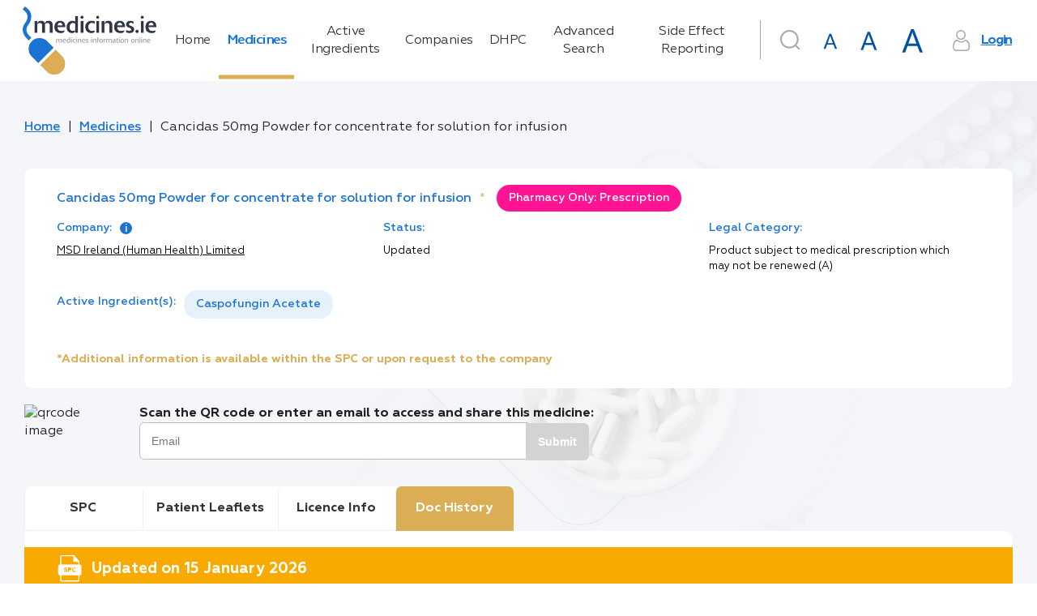

--- FILE ---
content_type: text/html; charset=utf-8
request_url: https://www.medicines.ie/medicines/cancidas-50mg-powder-for-concentrate-for-solution-for-infusion-31544/doc-history
body_size: 250991
content:
<!DOCTYPE html><html lang="en"><head>
    <meta charset="utf-8">
    <title>Cancidas 50mg Powder for concentrate for solution for infusion | Doc History | medicines.ie</title>
    <base href="/">
    <meta name="robots" content="all">
    <meta name="title" content="Cancidas 50mg Powder for concentrate for solution for infusion | Doc History | medicines.ie">
    <meta name="description" content="Document History | Dates Published and Change Reasons | MSD Ireland (Human Health) Limited">
    <meta name="fragment" content="!">
    <meta property="og:title" content="Cancidas 50mg Powder for concentrate for solution for infusion | Doc History | medicines.ie">
    <meta property="og:description" content="Document History | Dates Published and Change Reasons | MSD Ireland (Human Health) Limited">
    <meta property="og:image" content="./favicon.png">
    <meta property="og:image:type" content="image/png">
    <meta name="twitter:title" content="Cancidas 50mg Powder for concentrate for solution for infusion | Doc History | medicines.ie">
    <meta name="twitter:description" content="Document History | Dates Published and Change Reasons | MSD Ireland (Human Health) Limited">
    <meta name="viewport" content="width=device-width, initial-scale=1">
    <meta http-equiv="X-UA-Compatible" content="IE=edge">
    <link rel="icon" type="image/x-icon" href="./favicon.png">
    <link href="https://fonts.googleapis.com/icon?family=Material+Icons|Material+Icons+Outlined|Material+Icons+Two+Tone|Material+Icons+Round|Material+Icons+Sharp" rel="stylesheet">
    <script>
      window.dataLayer = window.dataLayer || [];
      function gtag() {
        dataLayer.push(arguments);
      }

      // Default consent to 'denied' until user grants perms
      gtag('consent', 'default', {
        ad_storage: 'denied',
        analytics_storage: 'denied',
        functionality_storage: 'denied',
        personalization_storage: 'denied',
        security_storage: 'denied'
      });
    </script>
    <!--Global site tag (gtag.js) - Google Analytics-->
    <script async="" src="https://www.googletagmanager.com/gtag/js?id=UA-7466469-3"></script>
    <script>
      window.dataLayer = window.dataLayer || [];
      function gtag() {
        dataLayer.push(arguments);
      }
      gtag('js', new Date());
    </script>
    <!--[if lte IE 10]>
      <style>
        .notice {
          padding-top: 10%;
          max-width: 1024px;
          width: 100%;
          margin: 0 auto;
          font-size: 3em;
          text-align: center;
          font-family: Helvetica sans-serif;
        }
      </style>
      <script>
        setTimeout(function() {
          var div = document.createElement('div');
          div.className = 'notice';
          div.innerHTML =
            '<p>Unfortunately your web browser appears to be outdated and is not supported. Please info your browser to latest version; or alternatively access using a different browser.</p> <p>Regards, medicines.ie team.</p>';

          document.body.appendChild(div);
        }, 1000);
      </script>
    <![endif]-->
    <!-- Google Tag Manager -->
    <script>
      (function(w, d, s, l, i) {
        w[l] = w[l] || [];
        w[l].push({ 'gtm.start': new Date().getTime(), event: 'gtm.js' });
        var f = d.getElementsByTagName(s)[0],
          j = d.createElement(s),
          dl = l != 'dataLayer' ? '&l=' + l : '';
        j.async = true;
        j.src = 'https://www.googletagmanager.com/gtm.js?id=' + i + dl;
        f.parentNode.insertBefore(j, f);
      })(window, document, 'script', 'dataLayer', 'GTM-5SK3S7W');
    </script>
    <!-- End Google Tag Manager -->
    <!-- Facebook Pixel Code -->
    <script>
      !(function(f, b, e, v, n, t, s) {
        if (f.fbq) return;
        n = f.fbq = function() {
          n.callMethod ? n.callMethod.apply(n, arguments) : n.queue.push(arguments);
        };
        if (!f._fbq) f._fbq = n;
        n.push = n;
        n.loaded = !0;
        n.version = '2.0';
        n.queue = [];
        t = b.createElement(e);
        t.async = !0;
        t.src = v;
        s = b.getElementsByTagName(e)[0];
        s.parentNode.insertBefore(t, s);
      })(window, document, 'script', 'https://connect.facebook.net/en_US/fbevents.js');
      fbq('consent', 'revoke');
      fbq('init', '4569979739698292');
      fbq('track', 'PageView');
    </script>
    <noscript>
      <img
        height="1"
        width="1"
        style="display:none"
        src="https://www.facebook.com/tr?id=4569979739698292&ev=PageView&noscript=1"
      />
    </noscript>
    <!-- End Facebook Pixel Code -->
    <!-- Matomo Tag Manager -->
    <script>
      var _mtm = (window._mtm = window._mtm || []);
      _mtm.push({ 'mtm.startTime': new Date().getTime(), event: 'mtm.Start' });
      (function() {
        var d = document,
          g = d.createElement('script'),
          s = d.getElementsByTagName('script')[0];
        g.async = true;
        g.src = 'https://cdn.matomo.cloud/medicines.matomo.cloud/container_FasUmOcX.js';
        s.parentNode.insertBefore(g, s);
      })();
    </script>
    <!-- End Matomo Tag Manager -->
  <style ng-transition="universal">[_nghost-sc0] {
  display: flex;
  flex-direction: column;
  flex-grow: 1;
  min-height: 100%; }
/*# sourceMappingURL=[data-uri] */</style><style ng-transition="universal">button[_ngcontent-sc2]{outline:0;-webkit-user-select:none;-moz-user-select:none;-ms-user-select:none;user-select:none}.scrolltop-button[_ngcontent-sc2]{position:fixed;display:flex;justify-content:center;align-items:center;border-radius:50%;width:40px;height:40px;right:20px;bottom:20px;cursor:pointer;border:none;transition:opacity .1 linear;z-index:10000;box-shadow:0 5px 5px -3px rgba(0,0,0,.2),0 8px 10px 1px rgba(0,0,0,.14),0 3px 14px 2px rgba(0,0,0,.12)}.scrolltop-button[_ngcontent-sc2]:hover{opacity:.92}.scrolltop-button[_ngcontent-sc2]   .symbol-container[_ngcontent-sc2]   span[_ngcontent-sc2]{font-size:15px}.scrolltop-button[_ngcontent-sc2]   .symbol-container[_ngcontent-sc2]   svg[_ngcontent-sc2]{transform:translateY(10%);width:50%;vertical-align:baseline}.scrolltop-button.black[_ngcontent-sc2]{background-color:#000;color:#fff}.scrolltop-button.black[_ngcontent-sc2]   .symbol-container[_ngcontent-sc2], .scrolltop-button.black[_ngcontent-sc2]   .symbol-container[_ngcontent-sc2]   span[_ngcontent-sc2]{color:#fff}.scrolltop-button.black[_ngcontent-sc2]   .symbol-container[_ngcontent-sc2]   svg[_ngcontent-sc2]{fill:#fff}.scrolltop-button.white[_ngcontent-sc2]{background-color:#fff;color:#000}.scrolltop-button.white[_ngcontent-sc2]   .symbol-container[_ngcontent-sc2], .scrolltop-button.white[_ngcontent-sc2]   .symbol-container[_ngcontent-sc2]   span[_ngcontent-sc2]{color:#000}.scrolltop-button.white[_ngcontent-sc2]   .symbol-container[_ngcontent-sc2]   svg[_ngcontent-sc2]{fill:#000}.scrolltop-button.gray[_ngcontent-sc2]{background-color:#212121;color:#fafafa}.scrolltop-button.gray[_ngcontent-sc2]   .symbol-container[_ngcontent-sc2], .scrolltop-button.gray[_ngcontent-sc2]   .symbol-container[_ngcontent-sc2]   span[_ngcontent-sc2]{color:#fafafa}.scrolltop-button.gray[_ngcontent-sc2]   .symbol-container[_ngcontent-sc2]   svg[_ngcontent-sc2]{fill:#fafafa}.scrolltop-button.grey[_ngcontent-sc2]{background-color:#212121;color:#fafafa}.scrolltop-button.grey[_ngcontent-sc2]   .symbol-container[_ngcontent-sc2], .scrolltop-button.grey[_ngcontent-sc2]   .symbol-container[_ngcontent-sc2]   span[_ngcontent-sc2]{color:#fafafa}.scrolltop-button.grey[_ngcontent-sc2]   .symbol-container[_ngcontent-sc2]   svg[_ngcontent-sc2]{fill:#fafafa}.scrolltop-button.brown[_ngcontent-sc2]{background-color:#3e2723;color:#efebe9}.scrolltop-button.brown[_ngcontent-sc2]   .symbol-container[_ngcontent-sc2], .scrolltop-button.brown[_ngcontent-sc2]   .symbol-container[_ngcontent-sc2]   span[_ngcontent-sc2]{color:#efebe9}.scrolltop-button.brown[_ngcontent-sc2]   .symbol-container[_ngcontent-sc2]   svg[_ngcontent-sc2]{fill:#efebe9}.scrolltop-button.deeporange[_ngcontent-sc2]{background-color:#bf360c;color:#fbe9e7}.scrolltop-button.deeporange[_ngcontent-sc2]   .symbol-container[_ngcontent-sc2], .scrolltop-button.deeporange[_ngcontent-sc2]   .symbol-container[_ngcontent-sc2]   span[_ngcontent-sc2]{color:#fbe9e7}.scrolltop-button.deeporange[_ngcontent-sc2]   .symbol-container[_ngcontent-sc2]   svg[_ngcontent-sc2]{fill:#fbe9e7}.scrolltop-button.orange[_ngcontent-sc2]{background-color:#ff6d00;color:#fff3e0}.scrolltop-button.orange[_ngcontent-sc2]   .symbol-container[_ngcontent-sc2], .scrolltop-button.orange[_ngcontent-sc2]   .symbol-container[_ngcontent-sc2]   span[_ngcontent-sc2]{color:#fff3e0}.scrolltop-button.orange[_ngcontent-sc2]   .symbol-container[_ngcontent-sc2]   svg[_ngcontent-sc2]{fill:#fff3e0}.scrolltop-button.yellow[_ngcontent-sc2]{background-color:#ffd600;color:#fffde7}.scrolltop-button.yellow[_ngcontent-sc2]   .symbol-container[_ngcontent-sc2], .scrolltop-button.yellow[_ngcontent-sc2]   .symbol-container[_ngcontent-sc2]   span[_ngcontent-sc2]{color:#fffde7}.scrolltop-button.yellow[_ngcontent-sc2]   .symbol-container[_ngcontent-sc2]   svg[_ngcontent-sc2]{fill:#fffde7}.scrolltop-button.green[_ngcontent-sc2]{background-color:#1b5e20;color:#e8f5e9}.scrolltop-button.green[_ngcontent-sc2]   .symbol-container[_ngcontent-sc2], .scrolltop-button.green[_ngcontent-sc2]   .symbol-container[_ngcontent-sc2]   span[_ngcontent-sc2]{color:#e8f5e9}.scrolltop-button.green[_ngcontent-sc2]   .symbol-container[_ngcontent-sc2]   svg[_ngcontent-sc2]{fill:#e8f5e9}.scrolltop-button.blue[_ngcontent-sc2]{background-color:#2962ff;color:#e3f2fd}.scrolltop-button.blue[_ngcontent-sc2]   .symbol-container[_ngcontent-sc2], .scrolltop-button.blue[_ngcontent-sc2]   .symbol-container[_ngcontent-sc2]   span[_ngcontent-sc2]{color:#e3f2fd}.scrolltop-button.blue[_ngcontent-sc2]   .symbol-container[_ngcontent-sc2]   svg[_ngcontent-sc2]{fill:#e3f2fd}.scrolltop-button.purple[_ngcontent-sc2]{background-color:#4a148c;color:#f3e5f5}.scrolltop-button.purple[_ngcontent-sc2]   .symbol-container[_ngcontent-sc2], .scrolltop-button.purple[_ngcontent-sc2]   .symbol-container[_ngcontent-sc2]   span[_ngcontent-sc2]{color:#f3e5f5}.scrolltop-button.purple[_ngcontent-sc2]   .symbol-container[_ngcontent-sc2]   svg[_ngcontent-sc2]{fill:#f3e5f5}.scrolltop-button.deeppurple[_ngcontent-sc2]{background-color:#311b92;color:#ede7f6}.scrolltop-button.deeppurple[_ngcontent-sc2]   .symbol-container[_ngcontent-sc2], .scrolltop-button.deeppurple[_ngcontent-sc2]   .symbol-container[_ngcontent-sc2]   span[_ngcontent-sc2]{color:#ede7f6}.scrolltop-button.deeppurple[_ngcontent-sc2]   .symbol-container[_ngcontent-sc2]   svg[_ngcontent-sc2]{fill:#ede7f6}.scrolltop-button.pink[_ngcontent-sc2]{background-color:#880e4f;color:#fce4ec}.scrolltop-button.pink[_ngcontent-sc2]   .symbol-container[_ngcontent-sc2], .scrolltop-button.pink[_ngcontent-sc2]   .symbol-container[_ngcontent-sc2]   span[_ngcontent-sc2]{color:#fce4ec}.scrolltop-button.pink[_ngcontent-sc2]   .symbol-container[_ngcontent-sc2]   svg[_ngcontent-sc2]{fill:#fce4ec}.scrolltop-button.red[_ngcontent-sc2]{background-color:#b71c1c;color:#ffebee}.scrolltop-button.red[_ngcontent-sc2]   .symbol-container[_ngcontent-sc2], .scrolltop-button.red[_ngcontent-sc2]   .symbol-container[_ngcontent-sc2]   span[_ngcontent-sc2]{color:#ffebee}.scrolltop-button.red[_ngcontent-sc2]   .symbol-container[_ngcontent-sc2]   svg[_ngcontent-sc2]{fill:#ffebee}.scrolltop-button.indigo[_ngcontent-sc2]{background-color:#1a237e;color:#e8eaf6}.scrolltop-button.indigo[_ngcontent-sc2]   .symbol-container[_ngcontent-sc2], .scrolltop-button.indigo[_ngcontent-sc2]   .symbol-container[_ngcontent-sc2]   span[_ngcontent-sc2]{color:#e8eaf6}.scrolltop-button.indigo[_ngcontent-sc2]   .symbol-container[_ngcontent-sc2]   svg[_ngcontent-sc2]{fill:#e8eaf6}.scrolltop-button.lightblue[_ngcontent-sc2]{background-color:#01579b;color:#e1f5fe}.scrolltop-button.lightblue[_ngcontent-sc2]   .symbol-container[_ngcontent-sc2], .scrolltop-button.lightblue[_ngcontent-sc2]   .symbol-container[_ngcontent-sc2]   span[_ngcontent-sc2]{color:#e1f5fe}.scrolltop-button.lightblue[_ngcontent-sc2]   .symbol-container[_ngcontent-sc2]   svg[_ngcontent-sc2]{fill:#e1f5fe}.scrolltop-button.cyan[_ngcontent-sc2]{background-color:#006064;color:#e0f7fa}.scrolltop-button.cyan[_ngcontent-sc2]   .symbol-container[_ngcontent-sc2], .scrolltop-button.cyan[_ngcontent-sc2]   .symbol-container[_ngcontent-sc2]   span[_ngcontent-sc2]{color:#e0f7fa}.scrolltop-button.cyan[_ngcontent-sc2]   .symbol-container[_ngcontent-sc2]   svg[_ngcontent-sc2]{fill:#e0f7fa}.scrolltop-button.teal[_ngcontent-sc2]{background-color:#004d40;color:#e0f2f1}.scrolltop-button.teal[_ngcontent-sc2]   .symbol-container[_ngcontent-sc2], .scrolltop-button.teal[_ngcontent-sc2]   .symbol-container[_ngcontent-sc2]   span[_ngcontent-sc2]{color:#e0f2f1}.scrolltop-button.teal[_ngcontent-sc2]   .symbol-container[_ngcontent-sc2]   svg[_ngcontent-sc2]{fill:#e0f2f1}.scrolltop-button.lightgreen[_ngcontent-sc2]{background-color:#33691e;color:#f1f8e9}.scrolltop-button.lightgreen[_ngcontent-sc2]   .symbol-container[_ngcontent-sc2], .scrolltop-button.lightgreen[_ngcontent-sc2]   .symbol-container[_ngcontent-sc2]   span[_ngcontent-sc2]{color:#f1f8e9}.scrolltop-button.lightgreen[_ngcontent-sc2]   .symbol-container[_ngcontent-sc2]   svg[_ngcontent-sc2]{fill:#f1f8e9}.scrolltop-button.lime[_ngcontent-sc2]{background-color:#827717;color:#f9fbe7}.scrolltop-button.lime[_ngcontent-sc2]   .symbol-container[_ngcontent-sc2], .scrolltop-button.lime[_ngcontent-sc2]   .symbol-container[_ngcontent-sc2]   span[_ngcontent-sc2]{color:#f9fbe7}.scrolltop-button.lime[_ngcontent-sc2]   .symbol-container[_ngcontent-sc2]   svg[_ngcontent-sc2]{fill:#f9fbe7}.scrolltop-button.amber[_ngcontent-sc2]{background-color:#ff6f00;color:#fff8e1}.scrolltop-button.amber[_ngcontent-sc2]   .symbol-container[_ngcontent-sc2], .scrolltop-button.amber[_ngcontent-sc2]   .symbol-container[_ngcontent-sc2]   span[_ngcontent-sc2]{color:#fff8e1}.scrolltop-button.amber[_ngcontent-sc2]   .symbol-container[_ngcontent-sc2]   svg[_ngcontent-sc2]{fill:#fff8e1}.scrolltop-button.bluegrey[_ngcontent-sc2]{background-color:#263238;color:#eceff1}.scrolltop-button.bluegrey[_ngcontent-sc2]   .symbol-container[_ngcontent-sc2], .scrolltop-button.bluegrey[_ngcontent-sc2]   .symbol-container[_ngcontent-sc2]   span[_ngcontent-sc2]{color:#eceff1}.scrolltop-button.bluegrey[_ngcontent-sc2]   .symbol-container[_ngcontent-sc2]   svg[_ngcontent-sc2]{fill:#eceff1}</style><style ng-transition="universal">*[_ngcontent-sc1] {
  margin: 0;
  padding: 0; }

html[_ngcontent-sc1] {
  font-size: 62.5%;
  box-sizing: border-box; }

*[_ngcontent-sc1], *[_ngcontent-sc1]:after, *[_ngcontent-sc1]:before {
  box-sizing: inherit; }

body[_ngcontent-sc1] {
  line-height: 1.45; }



article[_ngcontent-sc1], aside[_ngcontent-sc1], details[_ngcontent-sc1], figcaption[_ngcontent-sc1], figure[_ngcontent-sc1], footer[_ngcontent-sc1], header[_ngcontent-sc1], hgroup[_ngcontent-sc1], menu[_ngcontent-sc1], nav[_ngcontent-sc1], section[_ngcontent-sc1] {
  display: block; }

ul[_ngcontent-sc1] {
  list-style: none; }

ol[_ngcontent-sc1] {
  list-style: decimal inside none; }

blockquote[_ngcontent-sc1], q[_ngcontent-sc1] {
  quotes: none; }

blockquote[_ngcontent-sc1]:after, blockquote[_ngcontent-sc1]:before, q[_ngcontent-sc1]:after, q[_ngcontent-sc1]:before {
  content: '';
  content: none; }

.strong[_ngcontent-sc1], b[_ngcontent-sc1], strong[_ngcontent-sc1] {
  font-weight: bold; }

b[_ngcontent-sc1]   em[_ngcontent-sc1], b[_ngcontent-sc1]   i[_ngcontent-sc1], em[_ngcontent-sc1]   b[_ngcontent-sc1], em[_ngcontent-sc1]   strong[_ngcontent-sc1], i[_ngcontent-sc1]   b[_ngcontent-sc1], i[_ngcontent-sc1]   strong[_ngcontent-sc1], strong[_ngcontent-sc1]   em[_ngcontent-sc1], strong[_ngcontent-sc1]   i[_ngcontent-sc1] {
  font-weight: bold;
  font-style: italic; }

img[_ngcontent-sc1] {
  vertical-align: bottom; }

table[_ngcontent-sc1] {
  border-collapse: collapse;
  border-spacing: 0; }

a[_ngcontent-sc1] {
  text-decoration: none; }

a[_ngcontent-sc1]:focus, a[_ngcontent-sc1]:hover {
    text-decoration: underline; }

a[_ngcontent-sc1]   img[_ngcontent-sc1] {
    border: 0; }

button[_ngcontent-sc1] {
  background: none;
  border: none;
  cursor: pointer;
  display: inline-block;
  margin: 0;
  overflow: visible;
  padding: 0;
  text-align: center;
  vertical-align: middle;
  white-space: nowrap; }

input[type='button'][_ngcontent-sc1] {
  vertical-align: middle;
  width: auto;
  border: none;
  cursor: pointer; }

address[_ngcontent-sc1] {
  font-style: normal; }

*[_ngcontent-sc1], *[_ngcontent-sc1]::after, *[_ngcontent-sc1]::before {
  box-sizing: border-box; }

html[_ngcontent-sc1] {
  font-size: 10px;
  height: 100%; }

html.medium[_ngcontent-sc1] {
    font-size: 15px; }

html.large[_ngcontent-sc1] {
    font-size: 20px; }

body[_ngcontent-sc1] {
  font-family: "Geometria", sans-serif;
  font-size: 1.6rem;
  color: #333;
  line-height: 1.4;
  min-width: 320px;
  height: 100%;
  -moz-osx-font-smoothing: grayscale;
  -webkit-tap-highlight-color: transparent;
  -webkit-font-smoothing: antialiased; }

h1[_ngcontent-sc1] {
  font-size: 3.5rem;
  color: #1b73d4;
  font-weight: 400;
  margin-bottom: 0.8em; }

h2[_ngcontent-sc1] {
  font-size: 2.5rem;
  font-weight: 400;
  margin-bottom: 0.8em; }

a[_ngcontent-sc1] {
  color: #1b73d4; }

img[_ngcontent-sc1] {
  display: flex;
  align-items: center;
  justify-content: center;
  max-width: 100%;
  width: 100%; }

.hint[_ngcontent-sc1] {
  font-size: 0.6em;
  font-weight: 400;
  margin-left: 0.2em;
  letter-spacing: -0.4px;
  color: #666666; }

.text-main-color[_ngcontent-sc1] {
  color: #1b73d4; }

[_nghost-sc1] {
  display: flex;
  flex-direction: column;
  flex-grow: 1; }

.main-layout[_ngcontent-sc1] {
  background: #f4f6f9 url("/assets/img/backgrounds/main-background.png") 126% -69.5% no-repeat fixed; }

.main-layout__drawer[_ngcontent-sc1] {
    position: fixed;
    display: flex;
    flex-direction: column; }

.main-layout__search-drawer.mat-drawer.mat-drawer-end[_ngcontent-sc1] {
    box-shadow: none;
    border-top: 1px solid #f4f6f9;
    width: 100vw; }

.main-layout__notification[_ngcontent-sc1] {
    position: fixed;
    bottom: 0;
    right: 0;
    left: 0;
    z-index: 2; }

.main-layout__notification[_ngcontent-sc1]   a[_ngcontent-sc1] {
      color: #dbad55; }

.main-layout__breadcrumbs[_ngcontent-sc1], .main-layout__main[_ngcontent-sc1] {
    display: flex;
    max-width: 1220px;
    width: 100%;
    margin: 0 auto; }

.main-layout__main[_ngcontent-sc1] {
    display: flex;
    flex-direction: column;
    flex-grow: 1; }

.main-layout__main_with-sidebar[_ngcontent-sc1] {
      max-width: none; }

.main-layout__main-wrap[_ngcontent-sc1] {
    display: flex;
    flex-direction: column;
    width: 100%;
    max-width: 1575px;
    padding: 0 15px 100px;
    margin: 0 auto;
    flex: 1 0 auto; }

.main-layout__inner-wrap[_ngcontent-sc1] {
    display: flex;
    flex-grow: 1;
    width: 100%; }

.main-layout__content[_ngcontent-sc1], .main-layout__mob-nav[_ngcontent-sc1], .main-layout__drawer-content[_ngcontent-sc1] {
    display: flex;
    flex-direction: column;
    flex-grow: 1; }

.main-layout__content[_ngcontent-sc1] {
    width: 100%; }

.main-layout__sidebar[_ngcontent-sc1] {
    width: 29.5%;
    flex-shrink: 0;
    margin-left: 60px;
    margin-top: 1em; }

@media only screen and (max-width: 1024px) {
      .main-layout__sidebar[_ngcontent-sc1] {
        display: none; } }

.main-layout__main_with-sidebar[_ngcontent-sc1]   .main-layout__inner-wrap[_ngcontent-sc1], .main-layout__main_with-sidebar[_ngcontent-sc1]   .main-layout__breadcrumbs[_ngcontent-sc1] {
    max-width: 1395px;
    padding: 0 1rem;
    margin-right: 0;
    margin-left: auto; }

.main-layout__footer[_ngcontent-sc1] {
    flex: 0 0 auto; }

.main-layout__button[_ngcontent-sc1], .main-layout__button-icon[_ngcontent-sc1] {
    display: flex;
    align-items: center;
    justify-content: center; }

.main-layout__button[_ngcontent-sc1] {
    font-size: inherit;
    height: 3em;
    width: 3em; }

.main-layout__button_search[_ngcontent-sc1] {
      color: #a5a9ac;
      margin-right: 1rem; }

.main-layout__button_search-active[_ngcontent-sc1] {
      color: #1b73d4; }

.main-layout__button-icon[_ngcontent-sc1] {
    font-size: 2em;
    height: 1em;
    width: 1em; }

@supports (background-image: url("/assets/img/backgrounds/main-background.webp")) {
  .main-layout[_ngcontent-sc1] {
    background: #f4f6f9 url("/assets/img/backgrounds/main-background.webp") 126% -69.5% no-repeat fixed; } }

  .medium .main-layout__sidebar,   .large .main-layout__sidebar {
  display: none; }

  .medium .main-layout .mat-drawer-inner-container .search,   .large .main-layout .mat-drawer-inner-container .search {
  margin-top: 30px; }

  .medium .main-layout__search .search .search__form .base-input__field,   .large .main-layout__search .search .search__form .base-input__field {
  width: 100%; }
/*# sourceMappingURL=[data-uri] */</style><style ng-transition="universal">.mat-drawer-container{position:relative;z-index:1;box-sizing:border-box;-webkit-overflow-scrolling:touch;display:block;overflow:hidden}.mat-drawer-container[fullscreen]{top:0;left:0;right:0;bottom:0;position:absolute}.mat-drawer-container[fullscreen].mat-drawer-opened{overflow:hidden}.mat-drawer-container.mat-drawer-container-explicit-backdrop .mat-drawer-side{z-index:3}.mat-drawer-container.ng-animate-disabled .mat-drawer-backdrop,.mat-drawer-container.ng-animate-disabled .mat-drawer-content,.ng-animate-disabled .mat-drawer-container .mat-drawer-backdrop,.ng-animate-disabled .mat-drawer-container .mat-drawer-content{transition:none}.mat-drawer-backdrop{top:0;left:0;right:0;bottom:0;position:absolute;display:block;z-index:3;visibility:hidden}.mat-drawer-backdrop.mat-drawer-shown{visibility:visible}.mat-drawer-transition .mat-drawer-backdrop{transition-duration:.4s;transition-timing-function:cubic-bezier(.25,.8,.25,1);transition-property:background-color,visibility}@media screen and (-ms-high-contrast:active){.mat-drawer-backdrop{opacity:.5}}.mat-drawer-content{position:relative;z-index:1;display:block;height:100%;overflow:auto}.mat-drawer-transition .mat-drawer-content{transition-duration:.4s;transition-timing-function:cubic-bezier(.25,.8,.25,1);transition-property:transform,margin-left,margin-right}.mat-drawer{position:relative;z-index:4;display:block;position:absolute;top:0;bottom:0;z-index:3;outline:0;box-sizing:border-box;overflow-y:auto;transform:translate3d(-100%,0,0)}@media screen and (-ms-high-contrast:active){.mat-drawer,[dir=rtl] .mat-drawer.mat-drawer-end{border-right:solid 1px currentColor}}@media screen and (-ms-high-contrast:active){.mat-drawer.mat-drawer-end,[dir=rtl] .mat-drawer{border-left:solid 1px currentColor;border-right:none}}.mat-drawer.mat-drawer-side{z-index:2}.mat-drawer.mat-drawer-end{right:0;transform:translate3d(100%,0,0)}[dir=rtl] .mat-drawer{transform:translate3d(100%,0,0)}[dir=rtl] .mat-drawer.mat-drawer-end{left:0;right:auto;transform:translate3d(-100%,0,0)}.mat-drawer-inner-container{width:100%;height:100%;overflow:auto;-webkit-overflow-scrolling:touch}.mat-sidenav-fixed{position:fixed}</style><style ng-transition="universal">[_nghost-sc5] {
  display: flex;
  justify-content: center; }

.navigation[_ngcontent-sc5] {
  padding: 1em 0; }

.navigation__link[_ngcontent-sc5] {
    position: relative;
    color: #333;
    transition: text-shadow 0.2s;
    text-decoration: none;
    text-align: start;
    letter-spacing: -0.5px; }

.navigation__link[_ngcontent-sc5]::after {
      content: '';
      display: none;
      position: absolute;
      top: 0;
      right: 0;
      bottom: 0;
      width: 0.3em;
      background-color: #dbad55; }

.navigation__link_active[_ngcontent-sc5]::after {
      display: block; }

.navigation__link_active[_ngcontent-sc5], .navigation__link[_ngcontent-sc5]:hover {
      color: #1b73d4;
      text-shadow: 1px 0 0 currentColor; }
/*# sourceMappingURL=[data-uri] */</style><style ng-transition="universal">[_nghost-sc6] {
  display: flex;
  justify-content: flex-end; }

.user-area[_ngcontent-sc6] {
  display: flex; }

@media only screen and (max-width: 1280px) {
    .user-area[_ngcontent-sc6] {
      flex-wrap: wrap; } }

.user-area__button-icon[_ngcontent-sc6] {
    display: flex;
    align-items: center;
    justify-content: center;
    height: 1.6em;
    width: 1.6em;
    margin-right: 0.7em;
    color: #a5a9ac; }

.user-area__button[_ngcontent-sc6] {
    text-decoration: underline;
    font-weight: 600;
    color: #1b73d4;
    letter-spacing: -1.3px; }

.user-area__fonts[_ngcontent-sc6] {
    display: flex;
    align-items: baseline;
    justify-content: flex-end; }

.user-area__font[_ngcontent-sc6] {
    margin-right: 0.4rem; }

.user-area[_ngcontent-sc6]   .mat-icon-button.medium[_ngcontent-sc6] {
    width: 47px;
    height: 47px; }

.user-area[_ngcontent-sc6]   .mat-icon-button.medium[_ngcontent-sc6]     .mat-icon {
      width: 29px;
      height: 29px; }

.user-area[_ngcontent-sc6]   .mat-icon-button.large[_ngcontent-sc6] {
    width: 54px;
    height: 54px; }

.user-area[_ngcontent-sc6]   .mat-icon-button.large[_ngcontent-sc6]     .mat-icon {
      width: 37px;
      height: 37px; }
/*# sourceMappingURL=[data-uri] */</style><style ng-transition="universal">.search__form[_ngcontent-sc7] {
  position: relative;
  min-width: 5.7rem;
  min-height: 7.5rem; }
.search__form_border[_ngcontent-sc7]::before {
    border-left: 1px solid #a5a9ac;
    content: '';
    position: absolute;
    left: 0;
    top: 3px;
    bottom: 24px; }
@media only screen and (max-width: 1024px) {
      .search__form_border[_ngcontent-sc7]::before {
        display: none; } }
.search__submit-button[_ngcontent-sc7] {
  position: absolute;
  right: -0.05em;
  top: 0;
  bottom: 0;
  margin-bottom: 1.2em;
  min-width: 11rem;
  border-radius: 0 3rem 3rem 0; }
.search__input[_ngcontent-sc7]  .mat-form-field.mat-form-field-appearance-outline .mat-form-field-flex {
  padding: 0 11rem 0 1.5em; }
.search__input[_ngcontent-sc7]  .mat-form-field .mat-form-field-infix {
  width: 100%; }
.search__header-button[_ngcontent-sc7] {
  position: absolute;
  right: 0;
  top: 0.6rem; }
@media only screen and (max-width: 1024px) {
    .search__header-button[_ngcontent-sc7] {
      left: 15px;
      top: 50px; } }
.search__icon-button[_ngcontent-sc7] {
  color: #a5a9ac; }
.search__icon-button_active[_ngcontent-sc7] {
    color: #1b73d4; }
.search__results-wrap[_ngcontent-sc7] {
  max-height: 19rem;
  overflow: auto;
  padding: 0;
  position: absolute;
  top: 100%;
  left: 0;
  right: 0;
  z-index: 1002; }
.search__results-wrap.mat-card[_ngcontent-sc7]:not([class*='mat-elevation-z']) {
    box-shadow: 0px 7px 8px -4px rgba(229, 236, 244, 0.2), 0px 12px 17px 2px rgba(229, 236, 244, 0.14), 0px 5px 22px 4px rgba(229, 236, 244, 0.12); }
.search__result-item[_ngcontent-sc7] {
  position: relative; }
.search__result-item[_ngcontent-sc7]::after {
    content: '';
    display: none;
    position: absolute;
    top: 0;
    right: 0;
    bottom: 0;
    left: 0;
    background-color: rgba(0, 0, 0, 0.1); }
.search__result-item[_ngcontent-sc7]:not(.search__result-item_loader):hover::after {
    display: block; }
.search__result-type[_ngcontent-sc7] {
  color: #b3b2b2;
  font-size: 0.8em;
  margin-left: auto; }
.search__result-name[_ngcontent-sc7] {
  text-overflow: ellipsis;
  white-space: nowrap;
  overflow: hidden;
  color: #1b73d4; }
/*# sourceMappingURL=[data-uri] */</style><style ng-transition="universal">*[_ngcontent-sc8], *[_ngcontent-sc8]::after, *[_ngcontent-sc8]::before {
  box-sizing: border-box; }

html[_ngcontent-sc8] {
  font-size: 10px;
  height: 100%; }

html.medium[_ngcontent-sc8] {
    font-size: 15px; }

html.large[_ngcontent-sc8] {
    font-size: 20px; }

body[_ngcontent-sc8] {
  font-family: "Geometria", sans-serif;
  font-size: 1.6rem;
  color: #333;
  line-height: 1.4;
  min-width: 320px;
  height: 100%;
  -moz-osx-font-smoothing: grayscale;
  -webkit-tap-highlight-color: transparent;
  -webkit-font-smoothing: antialiased; }

h1[_ngcontent-sc8] {
  font-size: 3.5rem;
  color: #1b73d4;
  font-weight: 400;
  margin-bottom: 0.8em; }

h2[_ngcontent-sc8] {
  font-size: 2.5rem;
  font-weight: 400;
  margin-bottom: 0.8em; }

a[_ngcontent-sc8] {
  color: #1b73d4; }

img[_ngcontent-sc8] {
  display: flex;
  align-items: center;
  justify-content: center;
  max-width: 100%;
  width: 100%; }

.hint[_ngcontent-sc8] {
  font-size: 0.6em;
  font-weight: 400;
  margin-left: 0.2em;
  letter-spacing: -0.4px;
  color: #666666; }

.text-main-color[_ngcontent-sc8] {
  color: #1b73d4; }

.header[_ngcontent-sc8] {
  position: relative;
  background-color: #ffffff; }

.header__main[_ngcontent-sc8] {
    display: flex;
    align-items: center;
    max-width: 1575px;
    min-height: 100px;
    padding: 0 15px;
    width: 100%;
    margin: 0 auto; }

.header__nav[_ngcontent-sc8] {
    display: flex;
    margin: 0 auto; }

.header__logo[_ngcontent-sc8], .header__user-area[_ngcontent-sc8] {
    display: flex;
    align-items: center;
    flex-shrink: 0; }

.header__logo[_ngcontent-sc8] {
    margin-right: auto; }

@media only screen and (max-width: 1024px) {
      .header__logo[_ngcontent-sc8] {
        flex-shrink: initial;
        flex-grow: 2; } }

@media only screen and (max-width: 1024px) {
    .header__nav[_ngcontent-sc8], .header__user-area[_ngcontent-sc8] {
      display: none; } }

.header__search[_ngcontent-sc8] {
    display: inline-block;
    margin: 1.2em 1rem 0; }

@media only screen and (max-width: 1024px) {
      .header__search[_ngcontent-sc8] {
        display: none; } }

.header__mob-button[_ngcontent-sc8] {
    display: none;
    align-items: center;
    justify-content: center; }

.medium[_ngcontent-sc8]   .header__mob-button[_ngcontent-sc8], .large[_ngcontent-sc8]   .header__mob-button[_ngcontent-sc8] {
      display: flex; }

@media only screen and (max-width: 1024px) {
      .header__mob-button[_ngcontent-sc8] {
        display: flex; } }

  .medium .header__nav,   .medium .header__user-area,   .large .header__nav,   .large .header__user-area {
  display: none; }

  .medium .header__mob-button,   .large .header__mob-button {
  display: flex; }

  .medium .header__search,   .large .header__search {
  display: none; }
/*# sourceMappingURL=[data-uri] */</style><style ng-transition="universal">.mat-button .mat-button-focus-overlay,.mat-icon-button .mat-button-focus-overlay{opacity:0}.mat-button:hover .mat-button-focus-overlay,.mat-stroked-button:hover .mat-button-focus-overlay{opacity:.04}@media (hover:none){.mat-button:hover .mat-button-focus-overlay,.mat-stroked-button:hover .mat-button-focus-overlay{opacity:0}}.mat-button,.mat-flat-button,.mat-icon-button,.mat-stroked-button{box-sizing:border-box;position:relative;-webkit-user-select:none;-moz-user-select:none;-ms-user-select:none;user-select:none;cursor:pointer;outline:0;border:none;-webkit-tap-highlight-color:transparent;display:inline-block;white-space:nowrap;text-decoration:none;vertical-align:baseline;text-align:center;margin:0;min-width:64px;line-height:36px;padding:0 16px;border-radius:4px;overflow:visible}.mat-button::-moz-focus-inner,.mat-flat-button::-moz-focus-inner,.mat-icon-button::-moz-focus-inner,.mat-stroked-button::-moz-focus-inner{border:0}.mat-button[disabled],.mat-flat-button[disabled],.mat-icon-button[disabled],.mat-stroked-button[disabled]{cursor:default}.mat-button.cdk-keyboard-focused .mat-button-focus-overlay,.mat-button.cdk-program-focused .mat-button-focus-overlay,.mat-flat-button.cdk-keyboard-focused .mat-button-focus-overlay,.mat-flat-button.cdk-program-focused .mat-button-focus-overlay,.mat-icon-button.cdk-keyboard-focused .mat-button-focus-overlay,.mat-icon-button.cdk-program-focused .mat-button-focus-overlay,.mat-stroked-button.cdk-keyboard-focused .mat-button-focus-overlay,.mat-stroked-button.cdk-program-focused .mat-button-focus-overlay{opacity:.12}.mat-button::-moz-focus-inner,.mat-flat-button::-moz-focus-inner,.mat-icon-button::-moz-focus-inner,.mat-stroked-button::-moz-focus-inner{border:0}.mat-raised-button{box-sizing:border-box;position:relative;-webkit-user-select:none;-moz-user-select:none;-ms-user-select:none;user-select:none;cursor:pointer;outline:0;border:none;-webkit-tap-highlight-color:transparent;display:inline-block;white-space:nowrap;text-decoration:none;vertical-align:baseline;text-align:center;margin:0;min-width:64px;line-height:36px;padding:0 16px;border-radius:4px;overflow:visible;transform:translate3d(0,0,0);transition:background .4s cubic-bezier(.25,.8,.25,1),box-shadow 280ms cubic-bezier(.4,0,.2,1)}.mat-raised-button::-moz-focus-inner{border:0}.mat-raised-button[disabled]{cursor:default}.mat-raised-button.cdk-keyboard-focused .mat-button-focus-overlay,.mat-raised-button.cdk-program-focused .mat-button-focus-overlay{opacity:.12}.mat-raised-button::-moz-focus-inner{border:0}._mat-animation-noopable.mat-raised-button{transition:none;animation:none}.mat-stroked-button{border:1px solid currentColor;padding:0 15px;line-height:34px}.mat-stroked-button .mat-button-focus-overlay,.mat-stroked-button .mat-button-ripple.mat-ripple{top:-1px;left:-1px;right:-1px;bottom:-1px}.mat-fab{box-sizing:border-box;position:relative;-webkit-user-select:none;-moz-user-select:none;-ms-user-select:none;user-select:none;cursor:pointer;outline:0;border:none;-webkit-tap-highlight-color:transparent;display:inline-block;white-space:nowrap;text-decoration:none;vertical-align:baseline;text-align:center;margin:0;min-width:64px;line-height:36px;padding:0 16px;border-radius:4px;overflow:visible;transform:translate3d(0,0,0);transition:background .4s cubic-bezier(.25,.8,.25,1),box-shadow 280ms cubic-bezier(.4,0,.2,1);min-width:0;border-radius:50%;width:56px;height:56px;padding:0;flex-shrink:0}.mat-fab::-moz-focus-inner{border:0}.mat-fab[disabled]{cursor:default}.mat-fab.cdk-keyboard-focused .mat-button-focus-overlay,.mat-fab.cdk-program-focused .mat-button-focus-overlay{opacity:.12}.mat-fab::-moz-focus-inner{border:0}._mat-animation-noopable.mat-fab{transition:none;animation:none}.mat-fab .mat-button-wrapper{padding:16px 0;display:inline-block;line-height:24px}.mat-mini-fab{box-sizing:border-box;position:relative;-webkit-user-select:none;-moz-user-select:none;-ms-user-select:none;user-select:none;cursor:pointer;outline:0;border:none;-webkit-tap-highlight-color:transparent;display:inline-block;white-space:nowrap;text-decoration:none;vertical-align:baseline;text-align:center;margin:0;min-width:64px;line-height:36px;padding:0 16px;border-radius:4px;overflow:visible;transform:translate3d(0,0,0);transition:background .4s cubic-bezier(.25,.8,.25,1),box-shadow 280ms cubic-bezier(.4,0,.2,1);min-width:0;border-radius:50%;width:40px;height:40px;padding:0;flex-shrink:0}.mat-mini-fab::-moz-focus-inner{border:0}.mat-mini-fab[disabled]{cursor:default}.mat-mini-fab.cdk-keyboard-focused .mat-button-focus-overlay,.mat-mini-fab.cdk-program-focused .mat-button-focus-overlay{opacity:.12}.mat-mini-fab::-moz-focus-inner{border:0}._mat-animation-noopable.mat-mini-fab{transition:none;animation:none}.mat-mini-fab .mat-button-wrapper{padding:8px 0;display:inline-block;line-height:24px}.mat-icon-button{padding:0;min-width:0;width:40px;height:40px;flex-shrink:0;line-height:40px;border-radius:50%}.mat-icon-button .mat-icon,.mat-icon-button i{line-height:24px}.mat-button-focus-overlay,.mat-button-ripple.mat-ripple{top:0;left:0;right:0;bottom:0;position:absolute;pointer-events:none;border-radius:inherit}.mat-button-focus-overlay{opacity:0;transition:opacity .2s cubic-bezier(.35,0,.25,1),background-color .2s cubic-bezier(.35,0,.25,1)}._mat-animation-noopable .mat-button-focus-overlay{transition:none}@media screen and (-ms-high-contrast:active){.mat-button-focus-overlay{background-color:rgba(255,255,255,.5)}}.mat-button-ripple-round{border-radius:50%;z-index:1}.mat-button .mat-button-wrapper>*,.mat-fab .mat-button-wrapper>*,.mat-flat-button .mat-button-wrapper>*,.mat-icon-button .mat-button-wrapper>*,.mat-mini-fab .mat-button-wrapper>*,.mat-raised-button .mat-button-wrapper>*,.mat-stroked-button .mat-button-wrapper>*{vertical-align:middle}.mat-form-field:not(.mat-form-field-appearance-legacy) .mat-form-field-prefix .mat-icon-button,.mat-form-field:not(.mat-form-field-appearance-legacy) .mat-form-field-suffix .mat-icon-button{display:block;font-size:inherit;width:2.5em;height:2.5em}@media screen and (-ms-high-contrast:active){.mat-button,.mat-fab,.mat-flat-button,.mat-icon-button,.mat-mini-fab,.mat-raised-button{outline:solid 1px}}</style><style ng-transition="universal">.mat-icon{background-repeat:no-repeat;display:inline-block;fill:currentColor;height:24px;width:24px}.mat-icon.mat-icon-inline{font-size:inherit;height:inherit;line-height:inherit;width:inherit}[dir=rtl] .mat-icon-rtl-mirror{transform:scale(-1,1)}.mat-form-field:not(.mat-form-field-appearance-legacy) .mat-form-field-prefix .mat-icon,.mat-form-field:not(.mat-form-field-appearance-legacy) .mat-form-field-suffix .mat-icon{display:block}.mat-form-field:not(.mat-form-field-appearance-legacy) .mat-form-field-prefix .mat-icon-button .mat-icon,.mat-form-field:not(.mat-form-field-appearance-legacy) .mat-form-field-suffix .mat-icon-button .mat-icon{margin:auto}</style><style ng-transition="universal">.breadcrumbs[_ngcontent-sc11] {
  max-width: 1220px;
  white-space: nowrap;
  padding: 45px 0 38px;
  line-height: 1.6;
  margin: 0;
  display: flex; }
  .breadcrumbs__hidden[_ngcontent-sc11] {
    display: none; }
  .breadcrumbs__item[_ngcontent-sc11] {
    display: flex;
    position: relative; }
  .breadcrumbs__item[_ngcontent-sc11]:after {
      content: '|';
      display: none;
      margin: 0 0.6em; }
  .breadcrumbs__item[_ngcontent-sc11]:not(:last-child):after {
      display: block; }
  .breadcrumbs__link[_ngcontent-sc11] {
    color: #1b73d4;
    text-decoration: underline;
    font-weight: 500; }
  .breadcrumbs__label[_ngcontent-sc11] {
    text-overflow: ellipsis;
    overflow: hidden;
    white-space: normal; }
  @media only screen and (max-width: 767px) {
      .breadcrumbs__label[_ngcontent-sc11] {
        white-space: nowrap;
        max-width: 33.333vw; } }
/*# sourceMappingURL=[data-uri] */</style><style ng-transition="universal">.footer[_ngcontent-sc13] {
  background: #ffffff url("/assets/img/backgrounds/footer-background.png") -3.5% 63%/450px 450px no-repeat; }
  .footer__nav[_ngcontent-sc13], .footer__copyright[_ngcontent-sc13] {
    display: block;
    width: 100%; }
  .footer__nav[_ngcontent-sc13] {
    max-width: 1024px;
    margin: 0 auto; }
  .footer__copyright[_ngcontent-sc13] {
    background-color: #f4f6f9; }
  @supports (background-image: url("/assets/img/backgrounds/footer-background.webp")) {
  .footer[_ngcontent-sc13] {
    background: #ffffff url("/assets/img/backgrounds/footer-background.webp") -3.5% 63%/450px 450px no-repeat; } }
/*# sourceMappingURL=[data-uri] */</style><style ng-transition="universal">.popup[_ngcontent-sc14] {
  background-color: #1b73d4;
  color: #ffffff; }
  .popup-wrapper[_ngcontent-sc14] {
    padding: 15px 15px;
    position: relative;
    max-width: 1220px;
    width: 100%;
    margin: 0 auto;
    display: flex;
    align-items: center;
    gap: 10px; }
  @media only screen and (max-width: 568px) {
      .popup-wrapper[_ngcontent-sc14] {
        flex-direction: column; } }
  .popup__content[_ngcontent-sc14] {
    font-size: 1.4rem; }
  .popup-btn__wrapper[_ngcontent-sc14] {
    display: flex;
    gap: 10px; }
  .popup__btn[_ngcontent-sc14] {
    top: 50%;
    font-size: 1.4rem;
    min-width: 8rem;
    max-height: 5rem; }
  .popup-overlay[_ngcontent-sc14] {
    position: fixed;
    top: 0;
    left: 0;
    width: 100%;
    height: 100%;
    color: #333;
    background-color: rgba(0, 0, 0, 0.7);
    z-index: 999; }
  .popup-cookie-preferences[_ngcontent-sc14] {
    position: fixed;
    top: 0;
    left: 0;
    right: 0;
    bottom: 0;
    margin: auto;
    width: 100%;
    height: 100%;
    max-width: 700px;
    max-height: 450px;
    background-color: #fff;
    padding: 20px;
    border-radius: 5px;
    z-index: 1000;
    box-shadow: 0px 0px 15px rgba(0, 0, 0, 0.5);
    display: flex;
    flex-direction: column;
    justify-content: center;
    color: #333; }
  @media only screen and (max-width: 568px) {
      .popup-cookie-preferences[_ngcontent-sc14] {
        max-height: 600px; } }
  .popup-cookie-preferences[_ngcontent-sc14]   h1[_ngcontent-sc14] {
      font-size: 2.5rem; }
  .popup-cookie-preferences__save-btn[_ngcontent-sc14] {
      margin-top: 0.8rem; }
  .popup-cookie-preferences__option[_ngcontent-sc14] {
      color: #333;
      margin-bottom: 10px; }
  .popup-cookie-preferences__option-content[_ngcontent-sc14] {
        display: flex;
        justify-content: space-between; }
  .popup-cookie-preferences__option-content__title[_ngcontent-sc14] {
          color: #1b73d4;
          font-size: 2rem;
          font-weight: 800; }
  .switch[_ngcontent-sc14] {
  position: relative;
  display: inline-block;
  width: 55px;
  height: 25px; }
  .switch[_ngcontent-sc14]   input[_ngcontent-sc14] {
  display: none; }
  .slider[_ngcontent-sc14] {
  position: absolute;
  top: 0;
  left: 0;
  right: 0;
  bottom: 0;
  background-color: #e5ecf4;
  transition: 0.4s;
  border-radius: 34px; }
  .slider[_ngcontent-sc14]:before {
  position: absolute;
  content: '';
  height: 21px;
  width: 21px;
  left: 4px;
  bottom: 2px;
  background-color: #ffffff;
  transition: 0.4s;
  border-radius: 50%; }
  input[_ngcontent-sc14]:checked    + .slider[_ngcontent-sc14] {
  background-color: #1b73d4; }
  input[_ngcontent-sc14]:disabled    + .slider[_ngcontent-sc14] {
  cursor: not-allowed; }
  input[_ngcontent-sc14]:checked    + .slider[_ngcontent-sc14]:before {
  transform: translateX(26px); }
  .note[_ngcontent-sc14] {
  color: #1b73d4; }
  .recall[_ngcontent-sc14] {
  position: relative;
  display: inline-block;
  bottom: 15px;
  left: 15px; }
  .recall[_ngcontent-sc14]:hover:before {
    content: 'Cookies Preferences';
    position: absolute;
    background: #666666;
    color: #ffffff;
    top: 26%;
    left: calc(100% + 7px);
    font-size: 12px;
    line-height: 16px;
    width: -webkit-max-content;
    width: -moz-max-content;
    width: max-content;
    padding: 4px 8px;
    border-radius: 4px; }
  .recall[_ngcontent-sc14]:hover:after {
    position: absolute;
    content: '';
    border: 5px solid transparent;
    top: 38%;
    left: calc(100% + 2px);
    border-left-width: 0;
    border-right-color: #666666; }
/*# sourceMappingURL=[data-uri] */</style><style ng-transition="universal">.mat-subheader{display:flex;box-sizing:border-box;padding:16px;align-items:center}.mat-list-base .mat-subheader{margin:0}.mat-list-base{padding-top:8px;display:block;-webkit-tap-highlight-color:transparent}.mat-list-base .mat-subheader{height:48px;line-height:16px}.mat-list-base .mat-subheader:first-child{margin-top:-8px}.mat-list-base .mat-list-item,.mat-list-base .mat-list-option{display:block;height:48px;-webkit-tap-highlight-color:transparent;width:100%;padding:0}.mat-list-base .mat-list-item .mat-list-item-content,.mat-list-base .mat-list-option .mat-list-item-content{display:flex;flex-direction:row;align-items:center;box-sizing:border-box;padding:0 16px;position:relative;height:inherit}.mat-list-base .mat-list-item .mat-list-item-content-reverse,.mat-list-base .mat-list-option .mat-list-item-content-reverse{display:flex;align-items:center;padding:0 16px;flex-direction:row-reverse;justify-content:space-around}.mat-list-base .mat-list-item .mat-list-item-ripple,.mat-list-base .mat-list-option .mat-list-item-ripple{top:0;left:0;right:0;bottom:0;position:absolute;pointer-events:none}.mat-list-base .mat-list-item.mat-list-item-with-avatar,.mat-list-base .mat-list-option.mat-list-item-with-avatar{height:56px}.mat-list-base .mat-list-item.mat-2-line,.mat-list-base .mat-list-option.mat-2-line{height:72px}.mat-list-base .mat-list-item.mat-3-line,.mat-list-base .mat-list-option.mat-3-line{height:88px}.mat-list-base .mat-list-item.mat-multi-line,.mat-list-base .mat-list-option.mat-multi-line{height:auto}.mat-list-base .mat-list-item.mat-multi-line .mat-list-item-content,.mat-list-base .mat-list-option.mat-multi-line .mat-list-item-content{padding-top:16px;padding-bottom:16px}.mat-list-base .mat-list-item .mat-list-text,.mat-list-base .mat-list-option .mat-list-text{display:flex;flex-direction:column;width:100%;box-sizing:border-box;overflow:hidden;padding:0}.mat-list-base .mat-list-item .mat-list-text>*,.mat-list-base .mat-list-option .mat-list-text>*{margin:0;padding:0;font-weight:400;font-size:inherit}.mat-list-base .mat-list-item .mat-list-text:empty,.mat-list-base .mat-list-option .mat-list-text:empty{display:none}.mat-list-base .mat-list-item.mat-list-item-with-avatar .mat-list-item-content .mat-list-text,.mat-list-base .mat-list-item.mat-list-option .mat-list-item-content .mat-list-text,.mat-list-base .mat-list-option.mat-list-item-with-avatar .mat-list-item-content .mat-list-text,.mat-list-base .mat-list-option.mat-list-option .mat-list-item-content .mat-list-text{padding-right:0;padding-left:16px}[dir=rtl] .mat-list-base .mat-list-item.mat-list-item-with-avatar .mat-list-item-content .mat-list-text,[dir=rtl] .mat-list-base .mat-list-item.mat-list-option .mat-list-item-content .mat-list-text,[dir=rtl] .mat-list-base .mat-list-option.mat-list-item-with-avatar .mat-list-item-content .mat-list-text,[dir=rtl] .mat-list-base .mat-list-option.mat-list-option .mat-list-item-content .mat-list-text{padding-right:16px;padding-left:0}.mat-list-base .mat-list-item.mat-list-item-with-avatar .mat-list-item-content-reverse .mat-list-text,.mat-list-base .mat-list-item.mat-list-option .mat-list-item-content-reverse .mat-list-text,.mat-list-base .mat-list-option.mat-list-item-with-avatar .mat-list-item-content-reverse .mat-list-text,.mat-list-base .mat-list-option.mat-list-option .mat-list-item-content-reverse .mat-list-text{padding-left:0;padding-right:16px}[dir=rtl] .mat-list-base .mat-list-item.mat-list-item-with-avatar .mat-list-item-content-reverse .mat-list-text,[dir=rtl] .mat-list-base .mat-list-item.mat-list-option .mat-list-item-content-reverse .mat-list-text,[dir=rtl] .mat-list-base .mat-list-option.mat-list-item-with-avatar .mat-list-item-content-reverse .mat-list-text,[dir=rtl] .mat-list-base .mat-list-option.mat-list-option .mat-list-item-content-reverse .mat-list-text{padding-right:0;padding-left:16px}.mat-list-base .mat-list-item.mat-list-item-with-avatar.mat-list-option .mat-list-item-content .mat-list-text,.mat-list-base .mat-list-item.mat-list-item-with-avatar.mat-list-option .mat-list-item-content-reverse .mat-list-text,.mat-list-base .mat-list-option.mat-list-item-with-avatar.mat-list-option .mat-list-item-content .mat-list-text,.mat-list-base .mat-list-option.mat-list-item-with-avatar.mat-list-option .mat-list-item-content-reverse .mat-list-text{padding-right:16px;padding-left:16px}.mat-list-base .mat-list-item .mat-list-avatar,.mat-list-base .mat-list-option .mat-list-avatar{flex-shrink:0;width:40px;height:40px;border-radius:50%;object-fit:cover}.mat-list-base .mat-list-item .mat-list-avatar~.mat-divider-inset,.mat-list-base .mat-list-option .mat-list-avatar~.mat-divider-inset{margin-left:72px;width:calc(100% - 72px)}[dir=rtl] .mat-list-base .mat-list-item .mat-list-avatar~.mat-divider-inset,[dir=rtl] .mat-list-base .mat-list-option .mat-list-avatar~.mat-divider-inset{margin-left:auto;margin-right:72px}.mat-list-base .mat-list-item .mat-list-icon,.mat-list-base .mat-list-option .mat-list-icon{flex-shrink:0;width:24px;height:24px;font-size:24px;box-sizing:content-box;border-radius:50%;padding:4px}.mat-list-base .mat-list-item .mat-list-icon~.mat-divider-inset,.mat-list-base .mat-list-option .mat-list-icon~.mat-divider-inset{margin-left:64px;width:calc(100% - 64px)}[dir=rtl] .mat-list-base .mat-list-item .mat-list-icon~.mat-divider-inset,[dir=rtl] .mat-list-base .mat-list-option .mat-list-icon~.mat-divider-inset{margin-left:auto;margin-right:64px}.mat-list-base .mat-list-item .mat-divider,.mat-list-base .mat-list-option .mat-divider{position:absolute;bottom:0;left:0;width:100%;margin:0}[dir=rtl] .mat-list-base .mat-list-item .mat-divider,[dir=rtl] .mat-list-base .mat-list-option .mat-divider{margin-left:auto;margin-right:0}.mat-list-base .mat-list-item .mat-divider.mat-divider-inset,.mat-list-base .mat-list-option .mat-divider.mat-divider-inset{position:absolute}.mat-list-base[dense]{padding-top:4px;display:block}.mat-list-base[dense] .mat-subheader{height:40px;line-height:8px}.mat-list-base[dense] .mat-subheader:first-child{margin-top:-4px}.mat-list-base[dense] .mat-list-item,.mat-list-base[dense] .mat-list-option{display:block;height:40px;-webkit-tap-highlight-color:transparent;width:100%;padding:0}.mat-list-base[dense] .mat-list-item .mat-list-item-content,.mat-list-base[dense] .mat-list-option .mat-list-item-content{display:flex;flex-direction:row;align-items:center;box-sizing:border-box;padding:0 16px;position:relative;height:inherit}.mat-list-base[dense] .mat-list-item .mat-list-item-content-reverse,.mat-list-base[dense] .mat-list-option .mat-list-item-content-reverse{display:flex;align-items:center;padding:0 16px;flex-direction:row-reverse;justify-content:space-around}.mat-list-base[dense] .mat-list-item .mat-list-item-ripple,.mat-list-base[dense] .mat-list-option .mat-list-item-ripple{top:0;left:0;right:0;bottom:0;position:absolute;pointer-events:none}.mat-list-base[dense] .mat-list-item.mat-list-item-with-avatar,.mat-list-base[dense] .mat-list-option.mat-list-item-with-avatar{height:48px}.mat-list-base[dense] .mat-list-item.mat-2-line,.mat-list-base[dense] .mat-list-option.mat-2-line{height:60px}.mat-list-base[dense] .mat-list-item.mat-3-line,.mat-list-base[dense] .mat-list-option.mat-3-line{height:76px}.mat-list-base[dense] .mat-list-item.mat-multi-line,.mat-list-base[dense] .mat-list-option.mat-multi-line{height:auto}.mat-list-base[dense] .mat-list-item.mat-multi-line .mat-list-item-content,.mat-list-base[dense] .mat-list-option.mat-multi-line .mat-list-item-content{padding-top:16px;padding-bottom:16px}.mat-list-base[dense] .mat-list-item .mat-list-text,.mat-list-base[dense] .mat-list-option .mat-list-text{display:flex;flex-direction:column;width:100%;box-sizing:border-box;overflow:hidden;padding:0}.mat-list-base[dense] .mat-list-item .mat-list-text>*,.mat-list-base[dense] .mat-list-option .mat-list-text>*{margin:0;padding:0;font-weight:400;font-size:inherit}.mat-list-base[dense] .mat-list-item .mat-list-text:empty,.mat-list-base[dense] .mat-list-option .mat-list-text:empty{display:none}.mat-list-base[dense] .mat-list-item.mat-list-item-with-avatar .mat-list-item-content .mat-list-text,.mat-list-base[dense] .mat-list-item.mat-list-option .mat-list-item-content .mat-list-text,.mat-list-base[dense] .mat-list-option.mat-list-item-with-avatar .mat-list-item-content .mat-list-text,.mat-list-base[dense] .mat-list-option.mat-list-option .mat-list-item-content .mat-list-text{padding-right:0;padding-left:16px}[dir=rtl] .mat-list-base[dense] .mat-list-item.mat-list-item-with-avatar .mat-list-item-content .mat-list-text,[dir=rtl] .mat-list-base[dense] .mat-list-item.mat-list-option .mat-list-item-content .mat-list-text,[dir=rtl] .mat-list-base[dense] .mat-list-option.mat-list-item-with-avatar .mat-list-item-content .mat-list-text,[dir=rtl] .mat-list-base[dense] .mat-list-option.mat-list-option .mat-list-item-content .mat-list-text{padding-right:16px;padding-left:0}.mat-list-base[dense] .mat-list-item.mat-list-item-with-avatar .mat-list-item-content-reverse .mat-list-text,.mat-list-base[dense] .mat-list-item.mat-list-option .mat-list-item-content-reverse .mat-list-text,.mat-list-base[dense] .mat-list-option.mat-list-item-with-avatar .mat-list-item-content-reverse .mat-list-text,.mat-list-base[dense] .mat-list-option.mat-list-option .mat-list-item-content-reverse .mat-list-text{padding-left:0;padding-right:16px}[dir=rtl] .mat-list-base[dense] .mat-list-item.mat-list-item-with-avatar .mat-list-item-content-reverse .mat-list-text,[dir=rtl] .mat-list-base[dense] .mat-list-item.mat-list-option .mat-list-item-content-reverse .mat-list-text,[dir=rtl] .mat-list-base[dense] .mat-list-option.mat-list-item-with-avatar .mat-list-item-content-reverse .mat-list-text,[dir=rtl] .mat-list-base[dense] .mat-list-option.mat-list-option .mat-list-item-content-reverse .mat-list-text{padding-right:0;padding-left:16px}.mat-list-base[dense] .mat-list-item.mat-list-item-with-avatar.mat-list-option .mat-list-item-content .mat-list-text,.mat-list-base[dense] .mat-list-item.mat-list-item-with-avatar.mat-list-option .mat-list-item-content-reverse .mat-list-text,.mat-list-base[dense] .mat-list-option.mat-list-item-with-avatar.mat-list-option .mat-list-item-content .mat-list-text,.mat-list-base[dense] .mat-list-option.mat-list-item-with-avatar.mat-list-option .mat-list-item-content-reverse .mat-list-text{padding-right:16px;padding-left:16px}.mat-list-base[dense] .mat-list-item .mat-list-avatar,.mat-list-base[dense] .mat-list-option .mat-list-avatar{flex-shrink:0;width:36px;height:36px;border-radius:50%;object-fit:cover}.mat-list-base[dense] .mat-list-item .mat-list-avatar~.mat-divider-inset,.mat-list-base[dense] .mat-list-option .mat-list-avatar~.mat-divider-inset{margin-left:68px;width:calc(100% - 68px)}[dir=rtl] .mat-list-base[dense] .mat-list-item .mat-list-avatar~.mat-divider-inset,[dir=rtl] .mat-list-base[dense] .mat-list-option .mat-list-avatar~.mat-divider-inset{margin-left:auto;margin-right:68px}.mat-list-base[dense] .mat-list-item .mat-list-icon,.mat-list-base[dense] .mat-list-option .mat-list-icon{flex-shrink:0;width:20px;height:20px;font-size:20px;box-sizing:content-box;border-radius:50%;padding:4px}.mat-list-base[dense] .mat-list-item .mat-list-icon~.mat-divider-inset,.mat-list-base[dense] .mat-list-option .mat-list-icon~.mat-divider-inset{margin-left:60px;width:calc(100% - 60px)}[dir=rtl] .mat-list-base[dense] .mat-list-item .mat-list-icon~.mat-divider-inset,[dir=rtl] .mat-list-base[dense] .mat-list-option .mat-list-icon~.mat-divider-inset{margin-left:auto;margin-right:60px}.mat-list-base[dense] .mat-list-item .mat-divider,.mat-list-base[dense] .mat-list-option .mat-divider{position:absolute;bottom:0;left:0;width:100%;margin:0}[dir=rtl] .mat-list-base[dense] .mat-list-item .mat-divider,[dir=rtl] .mat-list-base[dense] .mat-list-option .mat-divider{margin-left:auto;margin-right:0}.mat-list-base[dense] .mat-list-item .mat-divider.mat-divider-inset,.mat-list-base[dense] .mat-list-option .mat-divider.mat-divider-inset{position:absolute}.mat-nav-list a{text-decoration:none;color:inherit}.mat-nav-list .mat-list-item{cursor:pointer;outline:0}mat-action-list button{background:0 0;color:inherit;border:none;font:inherit;outline:inherit}mat-action-list .mat-list-item{cursor:pointer;outline:inherit}.mat-list-option:not(.mat-list-item-disabled){cursor:pointer;outline:0}@media (hover:none){.mat-list-option:not(.mat-list-item-disabled):hover,.mat-nav-list .mat-list-item:not(.mat-list-item-disabled):hover{background:0 0}}</style><style ng-transition="universal">.logo[_ngcontent-sc19] {
  display: flex;
  align-items: center;
  justify-content: center;
  padding: 0.5em 0.8em; }
  .logo__img[_ngcontent-sc19] {
    max-width: 10.312556em;
    width: 100%; }
/*# sourceMappingURL=[data-uri] */</style><style ng-transition="universal">.navigation[_ngcontent-sc21] {
  display: flex;
  flex-wrap: wrap;
  justify-content: space-between;
  padding: 42px 30px; }
  @media only screen and (max-width: 680px) {
    .navigation[_ngcontent-sc21] {
      flex-direction: column;
      align-items: center;
      text-align: center; } }
  .navigation__block[_ngcontent-sc21] {
    max-width: 16rem;
    width: 100%; }
  @media only screen and (max-width: 680px) {
      .navigation__block[_ngcontent-sc21] {
        max-width: none; }
        .navigation__block[_ngcontent-sc21]:not(:last-child) {
          margin-bottom: 1em; } }
  @media only screen and (max-width: 860px) {
      .navigation__block[_ngcontent-sc21]:first-child, .navigation__block[_ngcontent-sc21]:last-child {
        max-width: none;
        display: flex;
        align-items: center;
        justify-content: center; } }
  @media only screen and (max-width: 680px) {
      .navigation__block[_ngcontent-sc21]:first-child, .navigation__block[_ngcontent-sc21]:last-child {
        flex-direction: column; } }
  @media only screen and (max-width: 860px) {
    .navigation__block[_ngcontent-sc21]:first-child   .navigation__heading[_ngcontent-sc21], .navigation__block[_ngcontent-sc21]:last-child   .navigation__heading[_ngcontent-sc21] {
      margin-bottom: 0; } }
  .navigation__logo[_ngcontent-sc21] {
    display: flex;
    flex-direction: column;
    padding: 1.6rem 0; }
  @media only screen and (max-width: 860px) {
      .navigation__logo[_ngcontent-sc21] {
        margin-left: 1em; } }
  .navigation__logo-top[_ngcontent-sc21] {
    display: flex;
    flex-direction: column; }
  @media only screen and (max-width: 860px) {
      .navigation__logo-top[_ngcontent-sc21] {
        margin-left: 1em; } }
  .navigation__logo-image[_ngcontent-sc21] {
    width: 100%;
    max-width: 16rem;
    border-radius: 0.5rem; }
  .navigation__heading[_ngcontent-sc21] {
    font-weight: 400;
    font-size: 1.6rem;
    margin-bottom: 1.4em; }
  @media only screen and (max-width: 680px) {
      .navigation__heading[_ngcontent-sc21] {
        margin-bottom: 0.6em; } }
  .navigation__heading-top[_ngcontent-sc21] {
    font-weight: 400;
    font-size: 1.6rem;
    margin-bottom: 10px; }
  @media only screen and (max-width: 680px) {
      .navigation__heading-top[_ngcontent-sc21] {
        margin-bottom: 0.6em; } }
  .navigation__item[_ngcontent-sc21] {
    display: flex;
    align-items: center;
    font-size: 1.4rem; }
  @media only screen and (max-width: 680px) {
      .navigation__item[_ngcontent-sc21] {
        margin: 0.2em 0.6em; } }
  .navigation__item[_ngcontent-sc21]:not(:last-child) {
      margin-bottom: 0.6em; }
  @media only screen and (max-width: 680px) {
        .navigation__item[_ngcontent-sc21]:not(:last-child) {
          margin-bottom: 0.4em; } }
  .navigation__item[_ngcontent-sc21]::before {
      content: '';
      display: inline-block;
      height: 0.6em;
      width: 0.6em;
      border-radius: 100%;
      background-color: #dbad55;
      margin-right: 1em;
      flex-shrink: 0; }
  @media only screen and (max-width: 680px) {
    .navigation__list[_ngcontent-sc21] {
      display: flex;
      flex-wrap: wrap;
      justify-content: center; } }
  .navigation__link[_ngcontent-sc21] {
    color: #333; }
    .medium .navigation,   .large .navigation {
  flex-direction: column;
  align-items: center;
  text-align: center; }
    .medium .navigation__block,   .large .navigation__block {
    max-width: none; }
    .medium .navigation__block:not(:last-child),   .large .navigation__block:not(:last-child) {
      margin-bottom: 1em; }
    .medium .navigation__block:first-child,   .large .navigation__block:first-child {
      flex-direction: column;
      max-width: none;
      display: flex;
      align-items: center;
      justify-content: center; }
    .medium .navigation__heading,   .large .navigation__heading {
    margin-bottom: 0.6em; }
    .medium .navigation__block:first-child   .medium .navigation__heading,   .large .navigation__block:first-child   .medium .navigation__heading,   .medium .navigation__block:first-child
    .large .navigation__heading,   .large .navigation__block:first-child
    .large .navigation__heading {
    margin-bottom: 0; }
    .medium .navigation__logo,   .large .navigation__logo {
    margin-left: 1em; }
    .medium .navigation__item,   .large .navigation__item {
    margin: 0.2em 0.6em; }
    .medium .navigation__item:not(:last-child),   .large .navigation__item:not(:last-child) {
      margin-bottom: 0.2em; }
    .medium .navigation__list,   .large .navigation__list {
    display: flex;
    flex-wrap: wrap;
    justify-content: center; }
/*# sourceMappingURL=[data-uri] */</style><style ng-transition="universal">.copyright[_ngcontent-sc22] {
  padding: 15px;
  text-align: center;
  font-size: 1.4rem; }
  .copyright__link[_ngcontent-sc22] {
    margin-left: 0.5em;
    color: #1b73d4;
    font-weight: 500;
    text-decoration: underline; }
/*# sourceMappingURL=[data-uri] */</style><style ng-transition="universal">.base-input__label[_ngcontent-sc17] {
  font-size: 1.3rem;
  display: flex;
  align-items: center;
  color: #1b73d4;
  font-weight: 500;
  margin-bottom: 1.2em; }

.base-input__hint[_ngcontent-sc17] {
  color: #333;
  font-weight: 400;
  font-style: italic;
  margin-left: 1em; }
/*# sourceMappingURL=[data-uri] */</style><style ng-transition="universal">.mat-form-field{display:inline-block;position:relative;text-align:left}[dir=rtl] .mat-form-field{text-align:right}.mat-form-field-wrapper{position:relative}.mat-form-field-flex{display:inline-flex;align-items:baseline;box-sizing:border-box;width:100%}.mat-form-field-prefix,.mat-form-field-suffix{white-space:nowrap;flex:none;position:relative}.mat-form-field-infix{display:block;position:relative;flex:auto;min-width:0;width:180px}@media screen and (-ms-high-contrast:active){.mat-form-field-infix{border-image:linear-gradient(transparent,transparent)}}.mat-form-field-label-wrapper{position:absolute;left:0;box-sizing:content-box;width:100%;height:100%;overflow:hidden;pointer-events:none}.mat-form-field-label{position:absolute;left:0;font:inherit;pointer-events:none;width:100%;white-space:nowrap;text-overflow:ellipsis;overflow:hidden;transform-origin:0 0;transition:transform .4s cubic-bezier(.25,.8,.25,1),color .4s cubic-bezier(.25,.8,.25,1),width .4s cubic-bezier(.25,.8,.25,1);display:none}[dir=rtl] .mat-form-field-label{transform-origin:100% 0;left:auto;right:0}.mat-form-field-can-float.mat-form-field-should-float .mat-form-field-label,.mat-form-field-empty.mat-form-field-label{display:block}.mat-form-field-autofill-control:-webkit-autofill+.mat-form-field-label-wrapper .mat-form-field-label{display:none}.mat-form-field-can-float .mat-form-field-autofill-control:-webkit-autofill+.mat-form-field-label-wrapper .mat-form-field-label{display:block;transition:none}.mat-input-server:focus+.mat-form-field-label-wrapper .mat-form-field-label,.mat-input-server[placeholder]:not(:placeholder-shown)+.mat-form-field-label-wrapper .mat-form-field-label{display:none}.mat-form-field-can-float .mat-input-server:focus+.mat-form-field-label-wrapper .mat-form-field-label,.mat-form-field-can-float .mat-input-server[placeholder]:not(:placeholder-shown)+.mat-form-field-label-wrapper .mat-form-field-label{display:block}.mat-form-field-label:not(.mat-form-field-empty){transition:none}.mat-form-field-underline{position:absolute;width:100%;pointer-events:none;transform:scaleY(1.0001)}.mat-form-field-ripple{position:absolute;left:0;width:100%;transform-origin:50%;transform:scaleX(.5);opacity:0;transition:background-color .3s cubic-bezier(.55,0,.55,.2)}.mat-form-field.mat-focused .mat-form-field-ripple,.mat-form-field.mat-form-field-invalid .mat-form-field-ripple{opacity:1;transform:scaleX(1);transition:transform .3s cubic-bezier(.25,.8,.25,1),opacity .1s cubic-bezier(.25,.8,.25,1),background-color .3s cubic-bezier(.25,.8,.25,1)}.mat-form-field-subscript-wrapper{position:absolute;box-sizing:border-box;width:100%;overflow:hidden}.mat-form-field-label-wrapper .mat-icon,.mat-form-field-subscript-wrapper .mat-icon{width:1em;height:1em;font-size:inherit;vertical-align:baseline}.mat-form-field-hint-wrapper{display:flex}.mat-form-field-hint-spacer{flex:1 0 1em}.mat-error{display:block}.mat-form-field-control-wrapper{position:relative}.mat-form-field._mat-animation-noopable .mat-form-field-label,.mat-form-field._mat-animation-noopable .mat-form-field-ripple{transition:none}</style><style ng-transition="universal">.mat-form-field-appearance-fill .mat-form-field-flex{border-radius:4px 4px 0 0;padding:.75em .75em 0 .75em}@media screen and (-ms-high-contrast:active){.mat-form-field-appearance-fill .mat-form-field-flex{outline:solid 1px}}.mat-form-field-appearance-fill .mat-form-field-underline::before{content:'';display:block;position:absolute;bottom:0;height:1px;width:100%}.mat-form-field-appearance-fill .mat-form-field-ripple{bottom:0;height:2px}@media screen and (-ms-high-contrast:active){.mat-form-field-appearance-fill .mat-form-field-ripple{height:0;border-top:solid 2px}}.mat-form-field-appearance-fill:not(.mat-form-field-disabled) .mat-form-field-flex:hover~.mat-form-field-underline .mat-form-field-ripple{opacity:1;transform:none;transition:opacity .6s cubic-bezier(.25,.8,.25,1)}.mat-form-field-appearance-fill._mat-animation-noopable:not(.mat-form-field-disabled) .mat-form-field-flex:hover~.mat-form-field-underline .mat-form-field-ripple{transition:none}.mat-form-field-appearance-fill .mat-form-field-subscript-wrapper{padding:0 1em}</style><style ng-transition="universal">.mat-input-element{font:inherit;background:0 0;color:currentColor;border:none;outline:0;padding:0;margin:0;width:100%;max-width:100%;vertical-align:bottom;text-align:inherit}.mat-input-element:-moz-ui-invalid{box-shadow:none}.mat-input-element::-ms-clear,.mat-input-element::-ms-reveal{display:none}.mat-input-element,.mat-input-element::-webkit-search-cancel-button,.mat-input-element::-webkit-search-decoration,.mat-input-element::-webkit-search-results-button,.mat-input-element::-webkit-search-results-decoration{-webkit-appearance:none}.mat-input-element::-webkit-caps-lock-indicator,.mat-input-element::-webkit-contacts-auto-fill-button,.mat-input-element::-webkit-credentials-auto-fill-button{visibility:hidden}.mat-input-element[type=date]::after,.mat-input-element[type=datetime-local]::after,.mat-input-element[type=datetime]::after,.mat-input-element[type=month]::after,.mat-input-element[type=time]::after,.mat-input-element[type=week]::after{content:' ';white-space:pre;width:1px}.mat-input-element::-webkit-calendar-picker-indicator,.mat-input-element::-webkit-clear-button,.mat-input-element::-webkit-inner-spin-button{font-size:.75em}.mat-input-element::placeholder{-webkit-user-select:none;-moz-user-select:none;-ms-user-select:none;user-select:none;transition:color .4s .133s cubic-bezier(.25,.8,.25,1)}.mat-input-element::-moz-placeholder{-webkit-user-select:none;-moz-user-select:none;-ms-user-select:none;user-select:none;transition:color .4s .133s cubic-bezier(.25,.8,.25,1)}.mat-input-element::-webkit-input-placeholder{-webkit-user-select:none;-moz-user-select:none;-ms-user-select:none;user-select:none;transition:color .4s .133s cubic-bezier(.25,.8,.25,1)}.mat-input-element:-ms-input-placeholder{-webkit-user-select:none;-moz-user-select:none;-ms-user-select:none;user-select:none;transition:color .4s .133s cubic-bezier(.25,.8,.25,1)}.mat-form-field-hide-placeholder .mat-input-element::placeholder{color:transparent!important;-webkit-text-fill-color:transparent;transition:none}.mat-form-field-hide-placeholder .mat-input-element::-moz-placeholder{color:transparent!important;-webkit-text-fill-color:transparent;transition:none}.mat-form-field-hide-placeholder .mat-input-element::-webkit-input-placeholder{color:transparent!important;-webkit-text-fill-color:transparent;transition:none}.mat-form-field-hide-placeholder .mat-input-element:-ms-input-placeholder{color:transparent!important;-webkit-text-fill-color:transparent;transition:none}textarea.mat-input-element{resize:vertical;overflow:auto}textarea.mat-input-element.cdk-textarea-autosize{resize:none}textarea.mat-input-element{padding:2px 0;margin:-2px 0}select.mat-input-element{-moz-appearance:none;-webkit-appearance:none;position:relative;background-color:transparent;display:inline-flex;box-sizing:border-box;padding-top:1em;top:-1em;margin-bottom:-1em}select.mat-input-element::-ms-expand{display:none}select.mat-input-element::-moz-focus-inner{border:0}select.mat-input-element:not(:disabled){cursor:pointer}select.mat-input-element::-ms-value{color:inherit;background:0 0}.mat-form-field-type-mat-native-select .mat-form-field-infix::after{content:'';width:0;height:0;border-left:5px solid transparent;border-right:5px solid transparent;border-top:5px solid;position:absolute;top:50%;right:0;margin-top:-2.5px}[dir=rtl] .mat-form-field-type-mat-native-select .mat-form-field-infix::after{right:auto;left:0}.mat-form-field-type-mat-native-select.mat-form-field-appearance-outline .mat-form-field-infix::after{margin-top:-5px}.mat-form-field-type-mat-native-select.mat-form-field-appearance-fill .mat-form-field-infix::after{margin-top:-10px}</style><style ng-transition="universal">.mat-form-field-appearance-legacy .mat-form-field-label{transform:perspective(100px);-ms-transform:none}.mat-form-field-appearance-legacy .mat-form-field-prefix .mat-icon,.mat-form-field-appearance-legacy .mat-form-field-suffix .mat-icon{width:1em}.mat-form-field-appearance-legacy .mat-form-field-prefix .mat-icon-button,.mat-form-field-appearance-legacy .mat-form-field-suffix .mat-icon-button{font:inherit;vertical-align:baseline}.mat-form-field-appearance-legacy .mat-form-field-prefix .mat-icon-button .mat-icon,.mat-form-field-appearance-legacy .mat-form-field-suffix .mat-icon-button .mat-icon{font-size:inherit}.mat-form-field-appearance-legacy .mat-form-field-underline{height:1px}@media screen and (-ms-high-contrast:active){.mat-form-field-appearance-legacy .mat-form-field-underline{height:0;border-top:solid 1px}}.mat-form-field-appearance-legacy .mat-form-field-ripple{top:0;height:2px;overflow:hidden}@media screen and (-ms-high-contrast:active){.mat-form-field-appearance-legacy .mat-form-field-ripple{height:0;border-top:solid 2px}}.mat-form-field-appearance-legacy.mat-form-field-disabled .mat-form-field-underline{background-position:0;background-color:transparent}@media screen and (-ms-high-contrast:active){.mat-form-field-appearance-legacy.mat-form-field-disabled .mat-form-field-underline{border-top-style:dotted;border-top-width:2px}}.mat-form-field-appearance-legacy.mat-form-field-invalid:not(.mat-focused) .mat-form-field-ripple{height:1px}</style><style ng-transition="universal">.mat-form-field-appearance-outline .mat-form-field-wrapper{margin:.25em 0}.mat-form-field-appearance-outline .mat-form-field-flex{padding:0 .75em 0 .75em;margin-top:-.25em;position:relative}.mat-form-field-appearance-outline .mat-form-field-prefix,.mat-form-field-appearance-outline .mat-form-field-suffix{top:.25em}.mat-form-field-appearance-outline .mat-form-field-outline{display:flex;position:absolute;top:.25em;left:0;right:0;bottom:0;pointer-events:none}.mat-form-field-appearance-outline .mat-form-field-outline-end,.mat-form-field-appearance-outline .mat-form-field-outline-start{border:1px solid currentColor;min-width:5px}.mat-form-field-appearance-outline .mat-form-field-outline-start{border-radius:5px 0 0 5px;border-right-style:none}[dir=rtl] .mat-form-field-appearance-outline .mat-form-field-outline-start{border-right-style:solid;border-left-style:none;border-radius:0 5px 5px 0}.mat-form-field-appearance-outline .mat-form-field-outline-end{border-radius:0 5px 5px 0;border-left-style:none;flex-grow:1}[dir=rtl] .mat-form-field-appearance-outline .mat-form-field-outline-end{border-left-style:solid;border-right-style:none;border-radius:5px 0 0 5px}.mat-form-field-appearance-outline .mat-form-field-outline-gap{border-radius:.000001px;border:1px solid currentColor;border-left-style:none;border-right-style:none}.mat-form-field-appearance-outline.mat-form-field-can-float.mat-form-field-should-float .mat-form-field-outline-gap{border-top-color:transparent}.mat-form-field-appearance-outline .mat-form-field-outline-thick{opacity:0}.mat-form-field-appearance-outline .mat-form-field-outline-thick .mat-form-field-outline-end,.mat-form-field-appearance-outline .mat-form-field-outline-thick .mat-form-field-outline-gap,.mat-form-field-appearance-outline .mat-form-field-outline-thick .mat-form-field-outline-start{border-width:2px;transition:border-color .3s cubic-bezier(.25,.8,.25,1)}.mat-form-field-appearance-outline.mat-focused .mat-form-field-outline,.mat-form-field-appearance-outline.mat-form-field-invalid .mat-form-field-outline{opacity:0;transition:opacity .1s cubic-bezier(.25,.8,.25,1)}.mat-form-field-appearance-outline.mat-focused .mat-form-field-outline-thick,.mat-form-field-appearance-outline.mat-form-field-invalid .mat-form-field-outline-thick{opacity:1}.mat-form-field-appearance-outline:not(.mat-form-field-disabled) .mat-form-field-flex:hover .mat-form-field-outline{opacity:0;transition:opacity .6s cubic-bezier(.25,.8,.25,1)}.mat-form-field-appearance-outline:not(.mat-form-field-disabled) .mat-form-field-flex:hover .mat-form-field-outline-thick{opacity:1}.mat-form-field-appearance-outline .mat-form-field-subscript-wrapper{padding:0 1em}.mat-form-field-appearance-outline._mat-animation-noopable .mat-form-field-outline,.mat-form-field-appearance-outline._mat-animation-noopable .mat-form-field-outline-end,.mat-form-field-appearance-outline._mat-animation-noopable .mat-form-field-outline-gap,.mat-form-field-appearance-outline._mat-animation-noopable .mat-form-field-outline-start,.mat-form-field-appearance-outline._mat-animation-noopable:not(.mat-form-field-disabled) .mat-form-field-flex:hover~.mat-form-field-outline{transition:none}</style><style ng-transition="universal">.mat-form-field-appearance-standard .mat-form-field-flex{padding-top:.75em}.mat-form-field-appearance-standard .mat-form-field-underline{height:1px}@media screen and (-ms-high-contrast:active){.mat-form-field-appearance-standard .mat-form-field-underline{height:0;border-top:solid 1px}}.mat-form-field-appearance-standard .mat-form-field-ripple{bottom:0;height:2px}@media screen and (-ms-high-contrast:active){.mat-form-field-appearance-standard .mat-form-field-ripple{height:0;border-top:2px}}.mat-form-field-appearance-standard.mat-form-field-disabled .mat-form-field-underline{background-position:0;background-color:transparent}@media screen and (-ms-high-contrast:active){.mat-form-field-appearance-standard.mat-form-field-disabled .mat-form-field-underline{border-top-style:dotted;border-top-width:2px}}.mat-form-field-appearance-standard:not(.mat-form-field-disabled) .mat-form-field-flex:hover~.mat-form-field-underline .mat-form-field-ripple{opacity:1;transform:none;transition:opacity .6s cubic-bezier(.25,.8,.25,1)}.mat-form-field-appearance-standard._mat-animation-noopable:not(.mat-form-field-disabled) .mat-form-field-flex:hover~.mat-form-field-underline .mat-form-field-ripple{transition:none}</style><style ng-transition="universal">[_nghost-sc20] {
  display: flex;
  align-items: stretch; }

.navigation[_ngcontent-sc20] {
  display: flex;
  justify-content: space-around;
  align-items: stretch;
  padding-left: 0;
  padding-right: 0; }

.navigation__link[_ngcontent-sc20] {
    display: flex;
    align-items: center;
    color: #333;
    position: relative;
    margin: 0 10px;
    transition: text-shadow 0.2s;
    text-align: center;
    text-decoration: none;
    letter-spacing: -0.5px; }

.navigation__link[_ngcontent-sc20]::after {
      content: '';
      display: none;
      position: absolute;
      left: -10px;
      right: -10px;
      bottom: -23px;
      height: 5px;
      background-color: #dbad55;
      transform: translateY(50%); }

.navigation__link_active[_ngcontent-sc20]::after {
      display: block; }

.navigation__link_active[_ngcontent-sc20], .navigation__link[_ngcontent-sc20]:hover {
      color: #1b73d4;
      text-shadow: 1px 0 0 currentColor; }

.navigation__button-more[_ngcontent-sc20] {
    color: #313541;
    font-weight: 400; }

.navigation__button-more[_ngcontent-sc20]:hover {
      color: #1b73d4; }

.navigation__button-more_open[_ngcontent-sc20] {
      color: #1b73d4;
      font-weight: 700; }

.navigation__more-link[_ngcontent-sc20] {
    text-decoration: none;
    font-size: 1.5rem;
    color: #313541;
    padding: 0 3.9rem 0 3rem;
    color: #313541;
    font-weight: 400;
    position: relative; }

.navigation__more-link_active[_ngcontent-sc20] {
      color: #1b73d4;
      font-weight: 700; }

.navigation__more-link_active[_ngcontent-sc20]::after {
        content: '';
        position: absolute;
        right: 0;
        top: 0;
        bottom: 0;
        width: 5px;
        background-color: #dbad55; }

.navigation__icon-more[_ngcontent-sc20] {
    margin-left: 0.2rem;
    color: #1b73d4; }
/*# sourceMappingURL=[data-uri] */</style><style ng-transition="universal">.accordion__loader[_ngcontent-sc24] {
  width: 100px;
  height: 100px;
  margin: 70px auto; }

.accordion__patient-info[_ngcontent-sc24] {
  display: block; }

.accordion__card[_ngcontent-sc24] {
  color: #000000;
  padding: 2rem 4rem 1.5rem;
  margin-top: 4rem; }

.accordion__company[_ngcontent-sc24] {
  margin-top: 3em; }

.accordion__notice-item[_ngcontent-sc24] {
  padding: 2rem 4rem;
  margin: 3rem 0;
  border: 1px solid #a5a9ac;
  background: #f9fafc; }

.accordion__notice-item[_ngcontent-sc24]:last-child:not(.mat-card-footer) {
    margin-bottom: 2.5rem; }

.accordion__notice-header[_ngcontent-sc24]:first-child {
  font-size: 2rem;
  line-height: 1.15;
  margin: 1.2rem 0 0; }

.accordion__notice-type[_ngcontent-sc24] {
  font-size: 1.3rem;
  font-weight: 500;
  line-height: 1.77;
  color: #1b73d4; }

.accordion__notice[_ngcontent-sc24] {
  line-height: 1.5;
  padding-bottom: 1rem;
  font-size: 1.5rem;
  line-height: 1.53;
  color: #313541; }
/*# sourceMappingURL=[data-uri] */</style><style ng-transition="universal">.loader[_ngcontent-sc25] {
  width: 64px;
  height: 64px;
  border-radius: 50%;
  perspective: 800px;
  margin: 30px 0; }

.loader-xs[_ngcontent-sc25] {
  width: 25px;
  height: 25px;
  border-radius: 50%;
  perspective: 800px; }

.inner[_ngcontent-sc25] {
  position: absolute;
  box-sizing: border-box;
  width: 100%;
  height: 100%;
  border-radius: 50%; }

.inner.one[_ngcontent-sc25] {
  left: 0;
  top: 0;
  -webkit-animation: rotate-one 1s linear infinite;
          animation: rotate-one 1s linear infinite;
  border-bottom: 3px solid #1b73d4; }

.inner.two[_ngcontent-sc25] {
  right: 0;
  top: 0;
  -webkit-animation: rotate-two 1s linear infinite;
          animation: rotate-two 1s linear infinite;
  border-right: 3px solid #1b73d4; }

.inner.three[_ngcontent-sc25] {
  right: 0;
  bottom: 0;
  -webkit-animation: rotate-three 1s linear infinite;
          animation: rotate-three 1s linear infinite;
  border-top: 3px solid #1b73d4; }

@-webkit-keyframes rotate-one {
  0% {
    transform: rotateX(35deg) rotateY(-45deg) rotateZ(0deg); }
  100% {
    transform: rotateX(35deg) rotateY(-45deg) rotateZ(360deg); } }

@keyframes rotate-one {
  0% {
    transform: rotateX(35deg) rotateY(-45deg) rotateZ(0deg); }
  100% {
    transform: rotateX(35deg) rotateY(-45deg) rotateZ(360deg); } }

@-webkit-keyframes rotate-two {
  0% {
    transform: rotateX(50deg) rotateY(10deg) rotateZ(0deg); }
  100% {
    transform: rotateX(50deg) rotateY(10deg) rotateZ(360deg); } }

@keyframes rotate-two {
  0% {
    transform: rotateX(50deg) rotateY(10deg) rotateZ(0deg); }
  100% {
    transform: rotateX(50deg) rotateY(10deg) rotateZ(360deg); } }

@-webkit-keyframes rotate-three {
  0% {
    transform: rotateX(35deg) rotateY(55deg) rotateZ(0deg); }
  100% {
    transform: rotateX(35deg) rotateY(55deg) rotateZ(360deg); } }

@keyframes rotate-three {
  0% {
    transform: rotateX(35deg) rotateY(55deg) rotateZ(0deg); }
  100% {
    transform: rotateX(35deg) rotateY(55deg) rotateZ(360deg); } }
/*# sourceMappingURL=[data-uri] */</style><style ng-transition="universal">[_nghost-sc26]    > *[_ngcontent-sc26]:not(:last-child) {
  display: block;
  margin-bottom: 3em; }
/*# sourceMappingURL=[data-uri] */</style><style ng-transition="universal">.qr-code[_ngcontent-sc27] {
  display: flex;
  margin-bottom: 2em; }
  @media only screen and (max-width: 568px) {
    .qr-code[_ngcontent-sc27] {
      display: block; } }
  .qr-code__message[_ngcontent-sc27] {
    font-size: 16px;
    font-weight: 600;
    background: #fff;
    display: inline-flex;
    padding: 2px 10px;
    margin-top: 3px;
    border-radius: 5px; }
  .qr-code__message[_ngcontent-sc27]   button[_ngcontent-sc27] {
      background: none !important;
      padding: 0 !important; }
  .qr-code__message[_ngcontent-sc27]   span[_ngcontent-sc27] {
      margin-left: 20px;
      cursor: pointer;
      color: #838080;
      font-weight: 600;
      font-size: 14px;
      margin-top: 2px; }
  .qr-code__success[_ngcontent-sc27] {
    color: #2bae61; }
  .qr-code__warning[_ngcontent-sc27] {
    color: #ae2b2f; }
  .qr-code__image[_ngcontent-sc27] {
    float: left;
    width: 110px;
    height: auto; }
  @media screen and (max-width: 568px) {
      .qr-code__image[_ngcontent-sc27] {
        margin: 25px 0 15px 30px;
        width: 150px;
        float: none; } }
  .qr-code__form[_ngcontent-sc27] {
    margin-left: 1em;
    display: flex;
    flex-direction: column;
    justify-content: center; }
  .qr-code__form__row[_ngcontent-sc27] {
      display: flex; }
  .qr-code__form[_ngcontent-sc27]   input[_ngcontent-sc27] {
      padding: 14px;
      font-size: 14px;
      width: 480px;
      border: 1px solid #bdbdbd;
      border-top-left-radius: 6px;
      border-bottom-left-radius: 6px; }
  @media screen and (max-width: 568px) {
        .qr-code__form[_ngcontent-sc27]   input[_ngcontent-sc27] {
          width: 300px;
          border-radius: 6px; } }
  .qr-code__form[_ngcontent-sc27]   button[_ngcontent-sc27] {
      background: #1c73d4;
      color: #fff;
      padding: 15px;
      font-size: 14px;
      font-weight: 600;
      border-bottom-right-radius: 6px;
      border-top-right-radius: 6px;
      margin-top: -1px;
      margin-left: -3px; }
  @media screen and (max-width: 568px) {
        .qr-code__form[_ngcontent-sc27]   button[_ngcontent-sc27] {
          margin-top: 10px;
          border-radius: 6px; } }
  .qr-code__form[_ngcontent-sc27]   button[_ngcontent-sc27]:disabled {
      background: #d3d3d3; }
  .qr-code__loader[_ngcontent-sc27] {
    display: inline-flex;
    margin: 0 15px;
    vertical-align: middle; }
/*# sourceMappingURL=[data-uri] */</style><style ng-transition="universal">*[_ngcontent-sc52], *[_ngcontent-sc52]::after, *[_ngcontent-sc52]::before {
  box-sizing: border-box; }

html[_ngcontent-sc52] {
  font-size: 10px;
  height: 100%; }

html.medium[_ngcontent-sc52] {
    font-size: 15px; }

html.large[_ngcontent-sc52] {
    font-size: 20px; }

body[_ngcontent-sc52] {
  font-family: "Geometria", sans-serif;
  font-size: 1.6rem;
  color: #333;
  line-height: 1.4;
  min-width: 320px;
  height: 100%;
  -moz-osx-font-smoothing: grayscale;
  -webkit-tap-highlight-color: transparent;
  -webkit-font-smoothing: antialiased; }

h1[_ngcontent-sc52] {
  font-size: 3.5rem;
  color: #1b73d4;
  font-weight: 400;
  margin-bottom: 0.8em; }

h2[_ngcontent-sc52] {
  font-size: 2.5rem;
  font-weight: 400;
  margin-bottom: 0.8em; }

a[_ngcontent-sc52] {
  color: #1b73d4; }

img[_ngcontent-sc52] {
  display: flex;
  align-items: center;
  justify-content: center;
  max-width: 100%;
  width: 100%; }

.hint[_ngcontent-sc52] {
  font-size: 0.6em;
  font-weight: 400;
  margin-left: 0.2em;
  letter-spacing: -0.4px;
  color: #666666; }

.text-main-color[_ngcontent-sc52] {
  color: #1b73d4; }

.quick-look[_ngcontent-sc52] {
  color: #000000;
  padding: 2rem 4rem 1.5rem;
  margin-bottom: 2rem; }

@media only screen and (max-width: 767px) {
    .quick-look[_ngcontent-sc52] {
      flex-direction: column; } }

.quick-look__info[_ngcontent-sc52] {
    display: flex;
    flex-direction: column; }

.quick-look__header[_ngcontent-sc52] {
    display: flex;
    align-items: center; }

.quick-look__header[_ngcontent-sc52]   h1[_ngcontent-sc52] {
      display: flex;
      align-items: center;
      font-weight: 500;
      color: #1b73d4;
      font-size: 1.6rem;
      margin: 0 10px 0 0; }

.quick-look__asterisk[_ngcontent-sc52] {
    color: #dbad55; }

.quick-look__label[_ngcontent-sc52] {
    display: inline-block;
    vertical-align: middle;
    pointer-events: none;
    margin-left: 1em; }

.quick-look__label[_ngcontent-sc52]:not(:last-child) {
      margin-right: 1em; }

.quick-look__dhpc-tag[_ngcontent-sc52] {
    pointer-events: auto; }

.mat-chip-list[_ngcontent-sc52]   .quick-look__legal-tag.mat-chip.mat-primary.mat-chip-selected[_ngcontent-sc52] {
    color: #ffffff; }

.quick-look__wrapper[_ngcontent-sc52] {
    display: flex; }

@media only screen and (max-width: 767px) {
      .quick-look__wrapper[_ngcontent-sc52] {
        flex-wrap: wrap; } }

.quick-look__list[_ngcontent-sc52] {
    display: flex;
    flex-wrap: wrap;
    color: #000000;
    list-style: none;
    margin: 0 -4rem; }

.quick-look__item[_ngcontent-sc52] {
    display: flex;
    flex-direction: column;
    justify-content: flex-start;
    align-items: flex-start;
    font-size: 1.3rem;
    line-height: 1.5;
    position: relative;
    padding: 1rem 4rem;
    width: 33%;
    min-height: 7rem;
    min-width: 25rem; }

@media only screen and (max-width: 767px) {
      .quick-look__item[_ngcontent-sc52] {
        width: 100%; } }

.quick-look__item_ingredients[_ngcontent-sc52] {
      width: 100%; }

.quick-look__ingredients[_ngcontent-sc52] {
    display: flex;
    flex-direction: row;
    align-items: flex-start; }

.quick-look__ingredients[_ngcontent-sc52]   .quick-look__title[_ngcontent-sc52] {
      margin-top: 4px;
      margin-right: 1rem; }

.quick-look__title[_ngcontent-sc52] {
    display: flex;
    align-items: center;
    font-weight: 500;
    color: #1b73d4;
    font-size: 1.4rem;
    margin-bottom: 0.8rem;
    position: relative;
    flex-shrink: 0; }

@media only screen and (max-width: 860px) {
      .quick-look__title[_ngcontent-sc52] {
        flex-direction: column; } }

.quick-look__title-icon[_ngcontent-sc52] {
    cursor: pointer;
    background-color: #1b73d4;
    color: #ffffff;
    width: 1.5rem;
    height: 1.5rem;
    border-radius: 50%;
    margin-left: 1rem;
    position: relative; }

.quick-look__title-icon[_ngcontent-sc52]::after {
      content: 'i';
      position: absolute;
      top: 50%;
      left: 50%;
      transform: translate(-50%, -50%);
      font-size: 1.4rem; }

.quick-look__content[_ngcontent-sc52] {
    display: block;
    margin: 0; }

.quick-look__content[_ngcontent-sc52]   a[_ngcontent-sc52] {
      color: currentColor;
      text-decoration: none; }

.quick-look__content[_ngcontent-sc52]   a.quick-look__link[_ngcontent-sc52] {
        text-decoration: underline; }

.quick-look__gallery[_ngcontent-sc52] {
    display: block;
    max-width: 35rem;
    width: 100%;
    margin-left: 4rem;
    flex-shrink: 0; }

@media only screen and (max-width: 767px) {
      .quick-look__gallery[_ngcontent-sc52] {
        max-width: none;
        margin-top: 2rem;
        margin-left: 0; } }

.quick-look__monitoring[_ngcontent-sc52] {
    font-size: 1.3rem;
    margin-top: 2.4rem; }

.quick-look__monitoring[_ngcontent-sc52]   .mat-icon[_ngcontent-sc52] {
      height: 1em;
      width: 1em; }

.quick-look__hint[_ngcontent-sc52] {
    color: #dbad55;
    font-size: 1.4rem;
    margin-top: 4rem;
    font-weight: 700; }

.quick-look[_ngcontent-sc52]   .mat-chip-list[_ngcontent-sc52]   .mat-chip.mat-standard-chip[_ngcontent-sc52] {
    font-size: 1.4rem; }

.quick-look__notice-link[_ngcontent-sc52] {
    margin-left: auto;
    border-radius: 0.5rem;
    text-decoration: none;
    line-height: 2;
    background-color: #8d6bc8;
    color: #ffffff;
    flex-shrink: 0; }
/*# sourceMappingURL=[data-uri] */</style><style ng-transition="universal">.mat-card{transition:box-shadow 280ms cubic-bezier(.4,0,.2,1);display:block;position:relative;padding:16px;border-radius:4px}.mat-card .mat-divider-horizontal{position:absolute;left:0;width:100%}[dir=rtl] .mat-card .mat-divider-horizontal{left:auto;right:0}.mat-card .mat-divider-horizontal.mat-divider-inset{position:static;margin:0}[dir=rtl] .mat-card .mat-divider-horizontal.mat-divider-inset{margin-right:0}@media screen and (-ms-high-contrast:active){.mat-card{outline:solid 1px}}.mat-card-actions,.mat-card-content,.mat-card-subtitle{display:block;margin-bottom:16px}.mat-card-title{display:block;margin-bottom:8px}.mat-card-actions{margin-left:-8px;margin-right:-8px;padding:8px 0}.mat-card-actions-align-end{display:flex;justify-content:flex-end}.mat-card-image{width:calc(100% + 32px);margin:0 -16px 16px -16px}.mat-card-footer{display:block;margin:0 -16px -16px -16px}.mat-card-actions .mat-button,.mat-card-actions .mat-raised-button{margin:0 8px}.mat-card-header{display:flex;flex-direction:row}.mat-card-header .mat-card-title{margin-bottom:12px}.mat-card-header-text{margin:0 16px}.mat-card-avatar{height:40px;width:40px;border-radius:50%;flex-shrink:0;object-fit:cover}.mat-card-title-group{display:flex;justify-content:space-between}.mat-card-sm-image{width:80px;height:80px}.mat-card-md-image{width:112px;height:112px}.mat-card-lg-image{width:152px;height:152px}.mat-card-xl-image{width:240px;height:240px;margin:-8px}.mat-card-title-group>.mat-card-xl-image{margin:-8px 0 8px 0}@media (max-width:599px){.mat-card-title-group{margin:0}.mat-card-xl-image{margin-left:0;margin-right:0}}.mat-card-content>:first-child,.mat-card>:first-child{margin-top:0}.mat-card-content>:last-child:not(.mat-card-footer),.mat-card>:last-child:not(.mat-card-footer){margin-bottom:0}.mat-card-image:first-child{margin-top:-16px;border-top-left-radius:inherit;border-top-right-radius:inherit}.mat-card>.mat-card-actions:last-child{margin-bottom:-8px;padding-bottom:0}.mat-card-actions .mat-button:first-child,.mat-card-actions .mat-raised-button:first-child{margin-left:0;margin-right:0}.mat-card-title{margin-bottom:8px}.mat-card-subtitle:not(:first-child),.mat-card-title:not(:first-child){margin-top:-4px}.mat-card-header .mat-card-subtitle:not(:first-child){margin-top:-8px}.mat-card>.mat-card-xl-image:first-child{margin-top:-8px}.mat-card>.mat-card-xl-image:last-child{margin-bottom:-8px}</style><style ng-transition="universal">.mat-chip{position:relative;overflow:hidden;box-sizing:border-box;-webkit-tap-highlight-color:transparent;transform:translateZ(0)}.mat-standard-chip{transition:box-shadow 280ms cubic-bezier(.4,0,.2,1);display:inline-flex;padding:7px 12px;border-radius:16px;align-items:center;cursor:default;min-height:32px;height:1px}.mat-standard-chip .mat-chip-remove.mat-icon{width:18px;height:18px}.mat-standard-chip::after{top:0;left:0;right:0;bottom:0;position:absolute;border-radius:inherit;opacity:0;content:'';pointer-events:none;transition:opacity .2s cubic-bezier(.35,0,.25,1)}.mat-standard-chip:hover::after{opacity:.12}.mat-standard-chip:focus{outline:0}.mat-standard-chip:focus::after{opacity:.16}@media screen and (-ms-high-contrast:active){.mat-standard-chip{outline:solid 1px}.mat-standard-chip:focus{outline:dotted 2px}}.mat-standard-chip.mat-chip-disabled::after{opacity:0}.mat-standard-chip.mat-chip-disabled .mat-chip-remove,.mat-standard-chip.mat-chip-disabled .mat-chip-trailing-icon{cursor:default}.mat-standard-chip.mat-chip-with-avatar,.mat-standard-chip.mat-chip-with-trailing-icon.mat-chip-with-avatar{padding-top:0;padding-bottom:0}.mat-standard-chip.mat-chip-with-trailing-icon.mat-chip-with-avatar{padding-right:8px;padding-left:0}[dir=rtl] .mat-standard-chip.mat-chip-with-trailing-icon.mat-chip-with-avatar{padding-left:8px;padding-right:0}.mat-standard-chip.mat-chip-with-trailing-icon{padding-top:7px;padding-bottom:7px;padding-right:8px;padding-left:12px}[dir=rtl] .mat-standard-chip.mat-chip-with-trailing-icon{padding-left:8px;padding-right:12px}.mat-standard-chip.mat-chip-with-avatar{padding-left:0;padding-right:12px}[dir=rtl] .mat-standard-chip.mat-chip-with-avatar{padding-right:0;padding-left:12px}.mat-standard-chip .mat-chip-avatar{width:24px;height:24px;margin-right:8px;margin-left:4px}[dir=rtl] .mat-standard-chip .mat-chip-avatar{margin-left:8px;margin-right:4px}.mat-standard-chip .mat-chip-remove,.mat-standard-chip .mat-chip-trailing-icon{width:18px;height:18px;cursor:pointer}.mat-standard-chip .mat-chip-remove,.mat-standard-chip .mat-chip-trailing-icon{margin-left:8px;margin-right:0}[dir=rtl] .mat-standard-chip .mat-chip-remove,[dir=rtl] .mat-standard-chip .mat-chip-trailing-icon{margin-right:8px;margin-left:0}.mat-chip-list-wrapper{display:flex;flex-direction:row;flex-wrap:wrap;align-items:center;margin:-4px}.mat-chip-list-wrapper .mat-standard-chip,.mat-chip-list-wrapper input.mat-input-element{margin:4px}.mat-chip-list-stacked .mat-chip-list-wrapper{flex-direction:column;align-items:flex-start}.mat-chip-list-stacked .mat-chip-list-wrapper .mat-standard-chip{width:100%}.mat-chip-avatar{border-radius:50%;justify-content:center;align-items:center;display:flex;overflow:hidden;object-fit:cover}input.mat-chip-input{width:150px;margin:4px;flex:1 0 150px}</style><style ng-transition="universal">.tabs[_ngcontent-sc28] {
  display: flex;
  flex-direction: column; }
  .tabs__list[_ngcontent-sc28] {
    display: flex;
    justify-content: flex-start;
    list-style: none;
    align-self: flex-start;
    background-color: #ffffff;
    border-radius: 0.7rem 0.7rem 0 0; }
  .tabs__content[_ngcontent-sc28] {
    position: relative; }
  .tabs__content[_ngcontent-sc28]::before {
      content: '';
      position: absolute;
      height: 0.7rem;
      width: 0.7rem;
      left: 0;
      top: 0;
      background-color: #ffffff; }
  @media only screen and (max-width: 767px) {
        .tabs__content[_ngcontent-sc28]::before {
          display: none; } }
  .tabs__content[_ngcontent-sc28]     > :first-child .tab__mob-btn {
      border-radius: 0.7rem 0.7rem 0 0; }
  .tabs__content[_ngcontent-sc28]     > :last-child .tab__mob-btn {
      border-radius: 0 0 0.7rem 0.7rem; }
  .tabs__content[_ngcontent-sc28]     > :not(:last-child) .tab__mob-btn {
      border-bottom: 1px solid rgba(0, 0, 0, 0.12); }
  .tabs__item[_ngcontent-sc28] {
    position: relative;
    color: #333; }
  .tabs__item[_ngcontent-sc28]:hover {
      z-index: 100; }
  .tabs__btn[_ngcontent-sc28] {
    display: block;
    min-width: 9.1em;
    font-size: 1.6rem;
    font-weight: 700;
    text-align: center;
    color: #333;
    cursor: pointer;
    padding: 1em;
    height: 100%;
    word-break: normal;
    border-bottom: 1px solid #edf1f7;
    border-radius: 0.7rem 0.7rem 0 0;
    background-color: #ffffff; }
  .tabs__btn[_ngcontent-sc28]:hover, .tabs__btn[_ngcontent-sc28]:active, .tabs__btn[_ngcontent-sc28]:focus {
      outline: none;
      text-decoration: none; }
  .tabs__btn[_ngcontent-sc28]:hover {
      background-color: #f1e0be;
      border-color: #f1e0be;
      color: #ffffff; }
  .active[_ngcontent-sc28]   .tabs__btn[_ngcontent-sc28] {
      background-color: #dbad55;
      color: #ffffff;
      border-color: #dbad55; }
  .tabs__item[_ngcontent-sc28]   .tabs__btn[_ngcontent-sc28] {
    border-left: 1px solid #edf1f7;
    border-right: 1px solid transparent; }
  .tabs__item.active[_ngcontent-sc28]    ~ .tabs__item[_ngcontent-sc28]   .tabs__btn[_ngcontent-sc28] {
    border-left-color: transparent;
    border-right-color: #edf1f7; }
  .tabs[_ngcontent-sc28]   .tab__title[_ngcontent-sc28] {
    display: block;
    width: 100%;
    padding: 10px 30px;
    font-weight: 400;
    text-transform: uppercase;
    background: #e5ecf4; }
    .medium .tabs__list,   .medium .tabs__content::before,   .large .tabs__list,   .large .tabs__content::before {
  display: none; }
  [_nghost-sc28]     .tabs .ngxp__container {
  background: white;
  z-index: 10000;
  width: 280px;
  padding: 10px 15px;
  border: 1px solid #dbad55;
  border-radius: 0;
  box-shadow: 0 0 3px rgba(0, 0, 0, 0.5); }
  [_nghost-sc28]     .tabs .ngxp__inner {
  font-size: 1.4rem;
  color: #666666; }
  [_nghost-sc28]     .tabs .ngxp__container[x-placement^='top'] {
  margin-bottom: 9px; }
  [_nghost-sc28]     .tabs .ngxp__container[x-placement^='top'] .ngxp__arrow {
    border-width: 7px 7px 0 7px !important;
    bottom: -8px !important;
    border-color: #dbad55 transparent transparent transparent !important; }
  [_nghost-sc28]     .tabs .ngxp__container[x-placement^='bottom'] {
  margin-top: 9px; }
  [_nghost-sc28]     .tabs .ngxp__container[x-placement^='bottom'] .ngxp__arrow {
    border-width: 0 7px 7px 7px !important;
    top: -8px !important;
    border-color: transparent transparent #dbad55 transparent !important; }
/*# sourceMappingURL=[data-uri] */</style><style ng-transition="universal">.tab__mob-btn[_ngcontent-sc29] {
  display: none;
  width: 100%;
  font-family: inherit;
  font-weight: 500;
  background: #dbad55;
  outline: none;
  white-space: inherit;
  text-align: start;
  font-size: 1.6rem;
  padding: 1rem 3rem;
  position: relative;
  color: #ffffff;
  min-height: 48px; }
  @media only screen and (max-width: 767px) {
    .tab__mob-btn[_ngcontent-sc29] {
      display: block; } }
  .tab__mob-btn[_ngcontent-sc29]::before {
    content: '';
    font-size: 1rem;
    display: block;
    width: 0.8em;
    height: 0.8em;
    border-bottom: 0.2em solid currentColor;
    border-left: 0.2em solid currentColor;
    position: absolute;
    right: 2rem;
    top: 50%;
    transform: translateY(-75%) rotate(-45deg);
    transition: 0.2s;
    transform-origin: 50% 50%; }
  .tab__mob-btn.active[_ngcontent-sc29] {
    margin-top: 1rem; }
  .tab__mob-btn.active[_ngcontent-sc29]::after {
      content: '';
      position: absolute;
      top: 100%;
      left: 0;
      right: 0;
      height: 0.7rem;
      background-color: #ffffff; }
  .tab__mob-btn.active[_ngcontent-sc29]::before {
      transform: translateY(-25%) rotate(135deg); }
  .tab__content_hidden[_ngcontent-sc29] {
  visibility: hidden;
  overflow: hidden;
  height: 0; }
  @media only screen and (max-width: 767px) {
  .tab__content[_ngcontent-sc29]:not(.tab__content_hidden) {
    margin-bottom: 1rem; } }
    .medium .tab__mob-btn,   .large .tab__mob-btn {
  display: block; }
    .medium .tab__content,   .large .tab__content {
  margin-bottom: 1rem; }
/*# sourceMappingURL=[data-uri] */</style><style ng-transition="universal">.leaflets[_ngcontent-sc31] {
  color: #000000;
  padding: 4rem 4rem; }
  .leaflets__descriptions-list[_ngcontent-sc31] {
    margin-left: -4rem;
    margin-right: -4rem; }
  .leaflets__descriptions-list[_ngcontent-sc31]:not(:last-child) {
      margin-bottom: 3rem; }
  .leaflets__description[_ngcontent-sc31] {
    display: flex;
    flex-direction: column;
    justify-content: center;
    align-items: flex-start;
    font-size: 1.6rem;
    line-height: 1.5;
    position: relative;
    padding: 1rem 4rem;
    background-color: rgba(229, 236, 244, 0.2);
    min-height: 9.8rem; }
  .leaflets__description[_ngcontent-sc31]:not(:last-child) {
      margin-bottom: 2rem; }
  .leaflets__heading[_ngcontent-sc31] {
    display: block;
    color: #1b73d4;
    font-weight: 500;
    word-break: break-word; }
  .leaflets__text[_ngcontent-sc31] {
    display: block;
    margin: 0; }
  .leaflets__list[_ngcontent-sc31] {
    display: flex;
    flex-wrap: wrap;
    margin: -1rem; }
  .leaflets__list[_ngcontent-sc31]:last-child:not(.mat-card-footer) {
      margin-bottom: -1rem; }
  .leaflets__item[_ngcontent-sc31] {
    border-radius: 1rem;
    border: 1px solid #e5ecf4;
    padding: 2rem;
    margin: 1rem;
    width: 30rem;
    font-size: 1.4rem; }
  .leaflets__files[_ngcontent-sc31] {
    display: flex;
    justify-content: space-between;
    margin: -1rem; }
  .leaflets__file[_ngcontent-sc31] {
    display: flex;
    flex-direction: column;
    margin: 1rem; }
  .leaflets__icon[_ngcontent-sc31] {
    width: 4.5rem;
    height: 5.5rem;
    margin: 2rem 0; }
  .leaflets__icon_pil[_ngcontent-sc31] {
      fill: #1b73d4; }
  .leaflets__icon_xpil[_ngcontent-sc31] {
      fill: #8d6bc8; }
  .leaflets__link[_ngcontent-sc31] {
    display: flex;
    align-items: center;
    font-weight: 500;
    cursor: pointer;
    text-decoration: underline; }
  .leaflets__link[_ngcontent-sc31]:hover {
      text-decoration: none; }
  .leaflets__link[_ngcontent-sc31]   .mat-icon[_ngcontent-sc31] {
      margin-right: 1em;
      fill: #e5ecf4; }
/*# sourceMappingURL=[data-uri] */</style><style ng-transition="universal">
/*# sourceMappingURL=[data-uri] */</style><style ng-transition="universal">[_nghost-sc54] {
  display: flex;
  flex-direction: column;
  flex-grow: 1; }

.data-table[_ngcontent-sc54] {
  padding: 0;
  display: flex;
  flex-direction: column;
  flex-grow: 1; }

.data-table__table-wrap[_ngcontent-sc54] {
    overflow: auto; }

.data-table__table-wrap_min-height[_ngcontent-sc54] {
      min-height: 30rem; }

.data-table__empty-message[_ngcontent-sc54] {
    text-align: center;
    font-size: 1.6rem;
    padding: 3rem 1rem; }

.data-table__not-found-message[_ngcontent-sc54] {
    text-align: center;
    font-size: 1.6rem;
    padding: 3rem 1rem; }
/*# sourceMappingURL=[data-uri] */</style><style ng-transition="universal">[_nghost-sc45] {
  display: flex;
  flex-direction: column;
  flex-grow: 1; }

.loader-container[_ngcontent-sc45] {
  position: relative;
  display: flex;
  flex-direction: column;
  flex-grow: 1; }

.loader-container.is-loading[_ngcontent-sc45]     * {
    pointer-events: none;
    -moz-user-select: none;
         user-select: none; }

.loader-container__loader[_ngcontent-sc45] {
    display: flex;
    align-items: center;
    justify-content: center;
    position: absolute;
    top: 0;
    left: 0;
    right: 0;
    bottom: 0;
    z-index: 1001; }

.loader-container__content[_ngcontent-sc45] {
    display: flex;
    flex-direction: column;
    flex-grow: 1; }

.loader-container.is-loading[_ngcontent-sc45]   .loader-container__content[_ngcontent-sc45] {
    opacity: 0.5; }
/*# sourceMappingURL=[data-uri] */</style><style ng-transition="universal">mat-table{display:block}mat-header-row{min-height:56px}mat-footer-row,mat-row{min-height:48px}mat-footer-row,mat-header-row,mat-row{display:flex;border-width:0;border-bottom-width:1px;border-style:solid;align-items:center;box-sizing:border-box}mat-footer-row::after,mat-header-row::after,mat-row::after{display:inline-block;min-height:inherit;content:''}mat-cell:first-of-type,mat-footer-cell:first-of-type,mat-header-cell:first-of-type{padding-left:24px}[dir=rtl] mat-cell:first-of-type,[dir=rtl] mat-footer-cell:first-of-type,[dir=rtl] mat-header-cell:first-of-type{padding-left:0;padding-right:24px}mat-cell:last-of-type,mat-footer-cell:last-of-type,mat-header-cell:last-of-type{padding-right:24px}[dir=rtl] mat-cell:last-of-type,[dir=rtl] mat-footer-cell:last-of-type,[dir=rtl] mat-header-cell:last-of-type{padding-right:0;padding-left:24px}mat-cell,mat-footer-cell,mat-header-cell{flex:1;display:flex;align-items:center;overflow:hidden;word-wrap:break-word;min-height:inherit}table.mat-table{border-spacing:0}tr.mat-header-row{height:56px}tr.mat-footer-row,tr.mat-row{height:48px}th.mat-header-cell{text-align:left}[dir=rtl] th.mat-header-cell{text-align:right}td.mat-cell,td.mat-footer-cell,th.mat-header-cell{padding:0;border-bottom-width:1px;border-bottom-style:solid}td.mat-cell:first-of-type,td.mat-footer-cell:first-of-type,th.mat-header-cell:first-of-type{padding-left:24px}[dir=rtl] td.mat-cell:first-of-type,[dir=rtl] td.mat-footer-cell:first-of-type,[dir=rtl] th.mat-header-cell:first-of-type{padding-left:0;padding-right:24px}td.mat-cell:last-of-type,td.mat-footer-cell:last-of-type,th.mat-header-cell:last-of-type{padding-right:24px}[dir=rtl] td.mat-cell:last-of-type,[dir=rtl] td.mat-footer-cell:last-of-type,[dir=rtl] th.mat-header-cell:last-of-type{padding-right:0;padding-left:24px}</style><style ng-transition="universal">*[_ngcontent-sc35], *[_ngcontent-sc35]::after, *[_ngcontent-sc35]::before {
  box-sizing: border-box; }

html[_ngcontent-sc35] {
  font-size: 10px;
  height: 100%; }

html.medium[_ngcontent-sc35] {
    font-size: 15px; }

html.large[_ngcontent-sc35] {
    font-size: 20px; }

body[_ngcontent-sc35] {
  font-family: "Geometria", sans-serif;
  font-size: 1.6rem;
  color: #333;
  line-height: 1.4;
  min-width: 320px;
  height: 100%;
  -moz-osx-font-smoothing: grayscale;
  -webkit-tap-highlight-color: transparent;
  -webkit-font-smoothing: antialiased; }

h1[_ngcontent-sc35] {
  font-size: 3.5rem;
  color: #1b73d4;
  font-weight: 400;
  margin-bottom: 0.8em; }

h2[_ngcontent-sc35] {
  font-size: 2.5rem;
  font-weight: 400;
  margin-bottom: 0.8em; }

a[_ngcontent-sc35] {
  color: #1b73d4; }

img[_ngcontent-sc35] {
  display: flex;
  align-items: center;
  justify-content: center;
  max-width: 100%;
  width: 100%; }

.hint[_ngcontent-sc35] {
  font-size: 0.6em;
  font-weight: 400;
  margin-left: 0.2em;
  letter-spacing: -0.4px;
  color: #666666; }

.text-main-color[_ngcontent-sc35] {
  color: #1b73d4; }

.details[_ngcontent-sc35] {
  padding-top: 1.8rem;
  padding-bottom: 3.6rem; }

.details__header[_ngcontent-sc35] {
    display: flex;
    align-items: center;
    flex-wrap: wrap; }

.details__header[_ngcontent-sc35]    > *[_ngcontent-sc35] {
      margin: 0.5rem 2.3rem; }

.details[_ngcontent-sc35]    > .details__header[_ngcontent-sc35] {
    margin: -0.5rem -2.3rem 1.3em; }

.details__header-title[_ngcontent-sc35] {
    font-weight: 500;
    color: #333;
    font-size: 2rem;
    letter-spacing: 0.2px; }

.details__header-img-wrap[_ngcontent-sc35] {
    display: flex;
    flex-direction: column; }

.details__header-img[_ngcontent-sc35] {
    max-height: 4.6rem;
    height: 100%;
    width: auto; }

.details__contact-info[_ngcontent-sc35] {
    display: flex;
    flex-wrap: wrap;
    justify-content: space-between;
    padding: 0.4em 1.9em 1.2em;
    margin: -0.6em -2.5em;
    background-color: rgba(229, 236, 244, 0.2); }

.details__list[_ngcontent-sc35] {
    display: flex;
    flex-wrap: wrap;
    align-items: center;
    justify-content: space-between;
    width: 100%; }

.details__list[_ngcontent-sc35]:nth-child(2) {
      max-width: 44rem;
      flex-direction: column;
      align-items: flex-start; }

.details__item[_ngcontent-sc35] {
    position: relative;
    display: flex;
    flex-direction: column;
    margin: 0.6em;
    letter-spacing: -0.0225em;
    min-width: 30rem; }

.details__item-title[_ngcontent-sc35] {
    font-size: 1.4rem;
    font-weight: 500;
    color: #1b73d4;
    margin-bottom: 0.3em; }

.details__item-text[_ngcontent-sc35] {
    font-size: 1.6rem;
    color: #333; }

.details[_ngcontent-sc35]   a[_ngcontent-sc35] {
    color: currentColor;
    text-decoration: underline; }
/*# sourceMappingURL=[data-uri] */</style><style ng-transition="universal">.sm-pc[_ngcontent-sc30]   .mat-icon[_ngcontent-sc30] {
  fill: currentColor; }

.sm-pc[_ngcontent-sc30]   a[_ngcontent-sc30]   .mat-icon[_ngcontent-sc30] {
  color: #cccccc; }

.sm-pc__card[_ngcontent-sc30] {
  padding-top: 2rem;
  padding-bottom: 2rem; }

.sm-pc__card[_ngcontent-sc30]:not(:last-child) {
    margin-bottom: 3rem; }

.sm-pc__card[_ngcontent-sc30]   .contents-btn[_ngcontent-sc30] {
    background-color: #1b73d4;
    color: white !important;
    border-radius: 10px;
    width: 115px;
    font-size: 14px;
    font-weight: 600;
    margin-bottom: 10px; }

@media screen and (max-width: 767px) {
      .sm-pc__card[_ngcontent-sc30]   .contents-btn[_ngcontent-sc30] {
        display: none; } }

.sm-pc__card[_ngcontent-sc30]   .contents-btn[_ngcontent-sc30]:hover {
    background-color: #155eab; }

.sm-pc__row[_ngcontent-sc30] {
  display: flex;
  flex-wrap: wrap;
  align-items: center;
  justify-content: space-between; }

.sm-pc__row[_ngcontent-sc30]:not(:last-child) {
    margin-bottom: 2em; }

.sm-pc__link[_ngcontent-sc30] {
  display: flex;
  align-items: center;
  font-weight: 500; }

.sm-pc__link_file[_ngcontent-sc30] {
    font-size: 1.4rem;
    flex-direction: column;
    justify-content: center;
    padding: 10px;
    color: #666666; }

.sm-pc__link_file[_ngcontent-sc30]   span[_ngcontent-sc30] {
      display: block; }

.sm-pc__link_file[_ngcontent-sc30]   .mat-icon[_ngcontent-sc30] {
      width: 80px;
      height: 80px;
      color: #f8aa00; }

.sm-pc__pdf[_ngcontent-sc30] {
  display: block;
  transform: translate3d(0, 0, 0);
  width: 100% !important;
  height: 75vh;
  padding-bottom: 2rem; }

.sm-pc__pdf[_ngcontent-sc30]  iframe {
    border: none; }

.sm-pc__triangle[_ngcontent-sc30]   .mat-icon[_ngcontent-sc30] {
  height: 1em;
  width: 1em; }

.sm-pc__triangle[_ngcontent-sc30]:not(:last-child) {
  margin-bottom: 2em; }

.sm-pc__view-html[_ngcontent-sc30] {
  padding: 1rem;
  position: relative;
  will-change: contents;
  display: none; }

@media only screen and (max-width: 1024px) {
    .sm-pc__view-html[_ngcontent-sc30] {
      margin-left: -3.8rem;
      margin-right: -3.8rem; } }

@media only screen and (max-width: 568px) {
    .sm-pc__view-html[_ngcontent-sc30] {
      padding: 0px; } }

.sm-pc__view-html[_ngcontent-sc30]   a[_ngcontent-sc30] {
    text-decoration: none;
    color: inherit; }
/*# sourceMappingURL=[data-uri] */</style><style ng-transition="universal">.history[_ngcontent-sc34] {
  padding-top: 2rem;
  padding-bottom: 2rem;
  font-size: 1.6rem; }
  .history__description[_ngcontent-sc34] {
    margin-bottom: 3rem; }
  .history__item[_ngcontent-sc34] {
    margin: 0 -4rem; }
  .history__title[_ngcontent-sc34] {
    color: #ffffff;
    padding: 1rem 4rem;
    display: flex;
    align-items: center; }
  .history__title_pil[_ngcontent-sc34] {
      background-color: #1b73d4; }
  .history__title_spc[_ngcontent-sc34] {
      background-color: #f8aa00; }
  .history__title_edm[_ngcontent-sc34] {
      background-color: #4ba000; }
  .history__title_add-com[_ngcontent-sc34] {
      background-color: #320b86; }
  .history__icon[_ngcontent-sc34] {
    height: 1.8em;
    width: 1.8em;
    margin-right: 0.5em; }
  .history__content[_ngcontent-sc34] {
    padding: 2rem 4rem;
    background-color: rgba(229, 236, 244, 0.2);
    margin-bottom: 3rem; }
  .history__content[_ngcontent-sc34]    > *[_ngcontent-sc34] {
      margin-bottom: 0.5em; }
  .history__content[_ngcontent-sc34]   .elink[_ngcontent-sc34] {
      display: block;
      margin-bottom: 10px; }
  .history__heading[_ngcontent-sc34] {
    color: #1b73d4;
    margin-bottom: 0.5em; }
  .history__list-item[_ngcontent-sc34] {
    display: flex;
    align-items: center; }
  .history__list-item[_ngcontent-sc34]::before {
      content: '';
      display: inline-block;
      height: 0.6em;
      width: 0.6em;
      border-radius: 100%;
      background-color: #dbad55;
      margin-right: 1em;
      flex-shrink: 0; }
/*# sourceMappingURL=[data-uri] */</style></head>
  <body>
    <!-- Google Tag Manager (noscript) -->
    <noscript>
      <iframe src="https://www.googletagmanager.com/ns.html?id=GTM-5SK3S7W " height="0" width="0"></iframe>
    </noscript>
    <!-- End Google Tag Manager (noscript) -->
    <app-root _nghost-sc0="" ng-version="7.1.4"><!----><main-layout _ngcontent-sc0="" _nghost-sc1="" class="ng-star-inserted"><mat-sidenav-container _ngcontent-sc1="" class="main-layout mat-drawer-container mat-sidenav-container mat-drawer-container-explicit-backdrop"><!----><div class="mat-drawer-backdrop ng-star-inserted"></div><div class="cdk-visually-hidden cdk-focus-trap-anchor"></div><mat-sidenav _ngcontent-sc1="" class="main-layout__drawer mat-drawer mat-sidenav ng-tns-c4-0 ng-trigger ng-trigger-transform mat-drawer-over ng-star-inserted" mode="over" tabindex="-1" style="box-shadow:none;visibility:hidden;"><div class="mat-drawer-inner-container"><mobile-navigation _ngcontent-sc1="" class="main-layout__mob-nav" _nghost-sc5=""><mat-list _ngcontent-sc5="" class="navigation mat-list mat-list-base"><!----><a _ngcontent-sc5="" class="navigation__link mat-list-item ng-star-inserted" mat-list-item="" href="/" style=""><div class="mat-list-item-content"><div class="mat-list-item-ripple mat-ripple" mat-ripple=""></div><div class="mat-list-text"></div> Home </div></a><a _ngcontent-sc5="" class="navigation__link mat-list-item ng-star-inserted navigation__link_active" mat-list-item="" href="/medicines/list" style=""><div class="mat-list-item-content"><div class="mat-list-item-ripple mat-ripple" mat-ripple=""></div><div class="mat-list-text"></div> Medicines </div></a><a _ngcontent-sc5="" class="navigation__link mat-list-item ng-star-inserted" mat-list-item="" href="/active-ingredients/list" style=""><div class="mat-list-item-content"><div class="mat-list-item-ripple mat-ripple" mat-ripple=""></div><div class="mat-list-text"></div> Active Ingredients </div></a><a _ngcontent-sc5="" class="navigation__link mat-list-item ng-star-inserted" mat-list-item="" href="/companies/list" style=""><div class="mat-list-item-content"><div class="mat-list-item-ripple mat-ripple" mat-ripple=""></div><div class="mat-list-text"></div> Companies </div></a><a _ngcontent-sc5="" class="navigation__link mat-list-item ng-star-inserted" mat-list-item="" href="/dhpc/list" style=""><div class="mat-list-item-content"><div class="mat-list-item-ripple mat-ripple" mat-ripple=""></div><div class="mat-list-text"></div> DHPC </div></a><a _ngcontent-sc5="" class="navigation__link mat-list-item ng-star-inserted" mat-list-item="" href="/advanced-search" style=""><div class="mat-list-item-content"><div class="mat-list-item-ripple mat-ripple" mat-ripple=""></div><div class="mat-list-text"></div> Advanced Search </div></a><a _ngcontent-sc5="" class="navigation__link mat-list-item ng-star-inserted" mat-list-item="" href="/side-effect-reporting" style=""><div class="mat-list-item-content"><div class="mat-list-item-ripple mat-ripple" mat-ripple=""></div><div class="mat-list-text"></div> Side Effect Reporting </div></a></mat-list></mobile-navigation><user-area _ngcontent-sc1="" class="main-layout__mob-user-area" _nghost-sc6=""><div _ngcontent-sc6="" class="user-area"><ul _ngcontent-sc6="" class="user-area__fonts"><!----><li _ngcontent-sc6="" class="user-area__font ng-star-inserted" style=""><button _ngcontent-sc6="" color="primary" mat-icon-button="" class="mat-icon-button small mat-primary _mat-animation-noopable"><span class="mat-button-wrapper"><!----></span><div class="mat-button-ripple mat-ripple mat-button-ripple-round" matripple=""></div><div class="mat-button-focus-overlay"></div></button></li><li _ngcontent-sc6="" class="user-area__font ng-star-inserted" style=""><button _ngcontent-sc6="" color="primary" mat-icon-button="" class="mat-icon-button medium mat-primary _mat-animation-noopable"><span class="mat-button-wrapper"><!----></span><div class="mat-button-ripple mat-ripple mat-button-ripple-round" matripple=""></div><div class="mat-button-focus-overlay"></div></button></li><li _ngcontent-sc6="" class="user-area__font ng-star-inserted" style=""><button _ngcontent-sc6="" color="primary" mat-icon-button="" class="mat-icon-button large mat-primary _mat-animation-noopable"><span class="mat-button-wrapper"><!----></span><div class="mat-button-ripple mat-ripple mat-button-ripple-round" matripple=""></div><div class="mat-button-focus-overlay"></div></button></li></ul><a _ngcontent-sc6="" class="user-area__button mat-button _mat-animation-noopable" mat-button="" href="https://admin.medicines.ie/admin/login" tabindex="0" aria-disabled="false"><span class="mat-button-wrapper"><!----> Login </span><div class="mat-button-ripple mat-ripple" matripple=""></div><div class="mat-button-focus-overlay"></div></a></div></user-area></div></mat-sidenav><div class="cdk-visually-hidden cdk-focus-trap-anchor"></div><div class="cdk-visually-hidden cdk-focus-trap-anchor"></div><mat-sidenav _ngcontent-sc1="" class="main-layout__search-drawer mat-drawer mat-sidenav ng-tns-c4-1 ng-trigger ng-trigger-transform mat-drawer-end mat-drawer-over mat-sidenav-fixed ng-star-inserted" position="end" tabindex="-1" style="top:0px;bottom:0px;box-shadow:none;visibility:hidden;"><div class="mat-drawer-inner-container"><search _ngcontent-sc1="" class="main-layout__search" placeholder="Search Medicine Database" _nghost-sc7=""><div _ngcontent-sc7="" class="search"><form _ngcontent-sc7="" class="search__form search__form_border ng-untouched ng-pristine ng-valid" novalidate=""><!----><!----><base-form-input _ngcontent-sc7="" class="search__header-input ng-star-inserted" _nghost-sc17="" style=""><label _ngcontent-sc17="" class="base-input"><!----><mat-form-field _ngcontent-sc17="" class="base-input__field mat-form-field ng-tns-c23-2 mat-primary mat-form-field-type-mat-input mat-form-field-appearance-outline mat-form-field-can-float mat-form-field-hide-placeholder ng-untouched ng-pristine ng-valid _mat-animation-noopable"><div class="mat-form-field-wrapper"><div class="mat-form-field-flex"><!----><!----><div class="mat-form-field-outline ng-tns-c23-2 ng-star-inserted"><div class="mat-form-field-outline-start"></div><div class="mat-form-field-outline-gap"></div><div class="mat-form-field-outline-end"></div></div><div class="mat-form-field-outline mat-form-field-outline-thick ng-tns-c23-2 ng-star-inserted"><div class="mat-form-field-outline-start"></div><div class="mat-form-field-outline-gap"></div><div class="mat-form-field-outline-end"></div></div><!----><div class="mat-form-field-infix"><input _ngcontent-sc17="" class="mat-input-element mat-form-field-autofill-control mat-input-server ng-untouched ng-pristine ng-valid" matinput="" value="" type="text" id="mat-input-1368" placeholder="Search Medicine Database" aria-invalid="false" aria-required="false"><span class="mat-form-field-label-wrapper"><!----><label class="mat-form-field-label ng-tns-c23-2 mat-empty mat-form-field-empty ng-star-inserted" id="mat-form-field-label-2841" for="mat-input-1368" aria-owns="mat-input-1368"><!----><!----><!----><mat-label _ngcontent-sc17="" class="ng-star-inserted">Search Medicine Database</mat-label><!----><!----></label></span></div><!----></div><!----><div class="mat-form-field-subscript-wrapper"><!----><!----><div class="mat-form-field-hint-wrapper ng-tns-c23-2 ng-trigger ng-trigger-transitionMessages ng-star-inserted" style="opacity:1;transform:translateY(0%);"><!----><div class="mat-form-field-hint-spacer"></div></div></div></div></mat-form-field></label></base-form-input><button _ngcontent-sc7="" class="search__header-button mat-icon-button _mat-animation-noopable ng-star-inserted" mat-icon-button="" type="submit" style=""><span class="mat-button-wrapper"><!----></span><div class="mat-button-ripple mat-ripple mat-button-ripple-round" matripple=""></div><div class="mat-button-focus-overlay"></div></button><!----><!----><!----></form></div></search></div></mat-sidenav><div class="cdk-visually-hidden cdk-focus-trap-anchor"></div><!----><mat-sidenav-content cdkscrollable="" class="mat-drawer-content mat-sidenav-content ng-star-inserted" style=""><div _ngcontent-sc1="" class="main-layout main-layout__drawer-content js_viewport"><app-header _ngcontent-sc1="" class="main-layout__header" _nghost-sc8=""><header _ngcontent-sc8="" class="header"><div _ngcontent-sc8="" class="header__main"><logo _ngcontent-sc8="" class="header__logo" _nghost-sc19=""><a _ngcontent-sc19="" class="logo" routerlink="" href="/"><picture _ngcontent-sc19=""><source _ngcontent-sc19="" srcset="/assets/img/logo_dark.webp" type="image/webp"><img _ngcontent-sc19="" alt="medicines.ie | Reliable &amp; Accurate Online Medicines Information | Home page" class="logo__img" src="/assets/img/logo_dark.png"></picture></a></logo><!----><desktop-navigation _ngcontent-sc8="" class="header__nav ng-star-inserted" _nghost-sc20=""><nav _ngcontent-sc20="" class="navigation"><!----><a _ngcontent-sc20="" class="navigation__link ng-star-inserted" href="/"> Home </a><!----><a _ngcontent-sc20="" class="navigation__link ng-star-inserted navigation__link_active" href="/medicines/list"> Medicines </a><!----><a _ngcontent-sc20="" class="navigation__link ng-star-inserted" href="/active-ingredients/list"> Active Ingredients </a><!----><a _ngcontent-sc20="" class="navigation__link ng-star-inserted" href="/companies/list"> Companies </a><!----><a _ngcontent-sc20="" class="navigation__link ng-star-inserted" aria-describedby="cdk-describedby-message-3972" cdk-describedby-host="" href="/dhpc/list"> DHPC </a><!----><a _ngcontent-sc20="" class="navigation__link ng-star-inserted" href="/advanced-search"> Advanced Search </a><!----><a _ngcontent-sc20="" class="navigation__link ng-star-inserted" href="/side-effect-reporting"> Side Effect Reporting </a><!----></nav></desktop-navigation><search _ngcontent-sc8="" class="header__search" placeholder="Search Medicine Database" _nghost-sc7=""><div _ngcontent-sc7="" class="search"><form _ngcontent-sc7="" class="search__form search__form_border ng-untouched ng-pristine ng-valid" novalidate=""><!----><!----><button _ngcontent-sc7="" class="search__header-button mat-icon-button _mat-animation-noopable ng-star-inserted" mat-icon-button="" type="submit"><span class="mat-button-wrapper"><!----></span><div class="mat-button-ripple mat-ripple mat-button-ripple-round" matripple=""></div><div class="mat-button-focus-overlay"></div></button><!----><!----><!----></form></div></search><user-area _ngcontent-sc8="" class="header__user-area" _nghost-sc6=""><div _ngcontent-sc6="" class="user-area"><ul _ngcontent-sc6="" class="user-area__fonts"><!----><li _ngcontent-sc6="" class="user-area__font ng-star-inserted"><button _ngcontent-sc6="" color="primary" mat-icon-button="" class="mat-icon-button small mat-primary _mat-animation-noopable"><span class="mat-button-wrapper"><!----></span><div class="mat-button-ripple mat-ripple mat-button-ripple-round" matripple=""></div><div class="mat-button-focus-overlay"></div></button></li><li _ngcontent-sc6="" class="user-area__font ng-star-inserted"><button _ngcontent-sc6="" color="primary" mat-icon-button="" class="mat-icon-button medium mat-primary _mat-animation-noopable"><span class="mat-button-wrapper"><!----></span><div class="mat-button-ripple mat-ripple mat-button-ripple-round" matripple=""></div><div class="mat-button-focus-overlay"></div></button></li><li _ngcontent-sc6="" class="user-area__font ng-star-inserted"><button _ngcontent-sc6="" color="primary" mat-icon-button="" class="mat-icon-button large mat-primary _mat-animation-noopable"><span class="mat-button-wrapper"><!----></span><div class="mat-button-ripple mat-ripple mat-button-ripple-round" matripple=""></div><div class="mat-button-focus-overlay"></div></button></li></ul><a _ngcontent-sc6="" class="user-area__button mat-button _mat-animation-noopable" mat-button="" href="https://admin.medicines.ie/admin/login" tabindex="0" aria-disabled="false"><span class="mat-button-wrapper"><!----> Login </span><div class="mat-button-ripple mat-ripple" matripple=""></div><div class="mat-button-focus-overlay"></div></a></div></user-area><div _ngcontent-sc8="" class="header__mob-button"><button _ngcontent-sc1="" aria-label="Search" class="main-layout__button main-layout__button_search mat-icon-button _mat-animation-noopable" mat-icon-button=""><span class="mat-button-wrapper"><!----></span><div class="mat-button-ripple mat-ripple mat-button-ripple-round" matripple=""></div><div class="mat-button-focus-overlay"></div></button><button _ngcontent-sc1="" aria-label="Menu" class="main-layout__button mat-icon-button _mat-animation-noopable" mat-icon-button=""><span class="mat-button-wrapper"><mat-icon _ngcontent-sc1="" class="main-layout__button-icon mat-icon material-icons" role="img" aria-hidden="true">menu</mat-icon></span><div class="mat-button-ripple mat-ripple mat-button-ripple-round" matripple=""></div><div class="mat-button-focus-overlay"></div></button></div></div></header></app-header><div _ngcontent-sc1="" class="main-layout__main-wrap"><main _ngcontent-sc1="" class="main-layout__main"><breadcrumbs _ngcontent-sc1="" class="main-layout__breadcrumbs" _nghost-sc11=""><ul _ngcontent-sc11="" class="breadcrumbs"><!----><li _ngcontent-sc11="" class="breadcrumbs__item ng-star-inserted"><!----><a _ngcontent-sc11="" class="breadcrumbs__link ng-star-inserted" href="/"> Home </a><!----></li><li _ngcontent-sc11="" class="breadcrumbs__item ng-star-inserted"><!----><a _ngcontent-sc11="" class="breadcrumbs__link ng-star-inserted" href="/medicines"> Medicines </a><!----></li><li _ngcontent-sc11="" class="breadcrumbs__item ng-star-inserted"><!----><!----><span _ngcontent-sc11="" class="breadcrumbs__label ng-star-inserted">Cancidas 50mg Powder for concentrate for solution for infusion</span></li></ul></breadcrumbs><div _ngcontent-sc1="" class="main-layout__inner-wrap"><div _ngcontent-sc1="" class="main-layout__content"><router-outlet _ngcontent-sc0=""></router-outlet><ng-component _nghost-sc24="" class="ng-star-inserted"><section _ngcontent-sc24="" class="accordion"><!----><!----><div _ngcontent-sc24="" class="ng-star-inserted"><patient-info _ngcontent-sc24="" class="accordion__patient-info" _nghost-sc26=""><quick-look _ngcontent-sc26="" _nghost-sc52=""><mat-card _ngcontent-sc52="" class="quick-look mat-card"><mat-card-content _ngcontent-sc52="" class="quick-look__wrapper mat-card-content"><div _ngcontent-sc52="" class="quick-look__info"><div _ngcontent-sc52="" class="quick-look__header"><h1 _ngcontent-sc52="">Cancidas 50mg Powder for concentrate for solution for infusion</h1><span _ngcontent-sc52="" class="quick-look__asterisk">*</span><mat-chip-list _ngcontent-sc52="" class="quick-look__label mat-chip-list" tabindex="0" aria-required="false" aria-disabled="false" aria-invalid="false" aria-multiselectable="false" role="listbox" aria-orientation="horizontal" id="mat-chip-list-3818"><div class="mat-chip-list-wrapper"><!----><mat-chip _ngcontent-sc52="" class="quick-look__legal-tag mat-chip mat-primary mat-standard-chip mat-chip-selected" color="primary" role="option" selected="" style="background:#ff1493;" tabindex="-1" aria-disabled="false" aria-selected="true"> Pharmacy Only: Prescription </mat-chip><!----></div></mat-chip-list><!----></div><ul _ngcontent-sc52="" class="quick-look__list"><!----><li _ngcontent-sc52="" class="quick-look__item ng-star-inserted"><h4 _ngcontent-sc52="" class="quick-look__title"> Company: <span _ngcontent-sc52="" class="quick-look__title-icon" mattooltip="''Company'' may refer to either the Marketing Authorization Holder (MAH), the company responsible for marketing the product in Ireland and/or responsible for uploading documents pertaining to the product onto medicines.ie. To determine the MAH, please consult the actual submitted documents." aria-describedby="cdk-describedby-message-3976" cdk-describedby-host=""></span></h4><span _ngcontent-sc52="" class="quick-look__content"><a _ngcontent-sc52="" class="quick-look__link" href="/companies/msd-ireland-human-health-limited-5087"> MSD Ireland (Human Health) Limited </a></span></li><li _ngcontent-sc52="" class="quick-look__item"><h4 _ngcontent-sc52="" class="quick-look__title">Status:</h4><span _ngcontent-sc52="" class="quick-look__content" aria-describedby="cdk-describedby-message-3975" cdk-describedby-host=""> Updated </span></li><!----><li _ngcontent-sc52="" class="quick-look__item ng-star-inserted"><h4 _ngcontent-sc52="" class="quick-look__title">Legal Category:</h4><span _ngcontent-sc52="" class="quick-look__content">Product subject to medical prescription which may not be renewed (A)</span></li><!----><li _ngcontent-sc52="" class="quick-look__item quick-look__item_ingredients ng-star-inserted"><div _ngcontent-sc52="" class="quick-look__ingredients"><h4 _ngcontent-sc52="" class="quick-look__title"> Active Ingredient(s): </h4><mat-chip-list _ngcontent-sc52="" aria-label="Ingredients" class="quick-look__content mat-chip-list" tabindex="0" aria-required="false" aria-disabled="false" aria-invalid="false" aria-multiselectable="false" role="listbox" aria-orientation="horizontal" id="mat-chip-list-3819"><div class="mat-chip-list-wrapper"><!----><mat-chip _ngcontent-sc52="" class="mat-chip-link mat-chip mat-primary mat-standard-chip mat-chip-selected ng-star-inserted" color="primary" role="option" selected="" tabindex="-1" aria-disabled="false" aria-selected="true"><a _ngcontent-sc52="" href="/active-ingredients/caspofungin-acetate-24460">Caspofungin Acetate</a></mat-chip></div></mat-chip-list></div><!----><p _ngcontent-sc52="" class="quick-look__hint"> *Additional information is available within the SPC or upon request to the company </p></li><!----></ul></div><!----></mat-card-content></mat-card></quick-look></patient-info><qr-code _ngcontent-sc24="" class="qr-code" _nghost-sc27=""><div _ngcontent-sc27="" class="qr-code"><div _ngcontent-sc27="" class="qr-code__image"><!----><img _ngcontent-sc27="" alt="qrcode image" src="https://backend-prod.medicines.ie//uploads/qrcode/71646d7a64cdde1b36909f7158dc49e2.png" class="ng-star-inserted"></div><div _ngcontent-sc27="" class="qr-code__form"><form _ngcontent-sc27="" class="qr-code__form ng-untouched ng-pristine ng-invalid" novalidate=""><h4 _ngcontent-sc27="">Scan the QR code or enter an email to access and share this medicine:</h4><div _ngcontent-sc27="" class="qr-code__row"><input _ngcontent-sc27="" placeholder="Email" type="email" value="" class="ng-untouched ng-pristine ng-invalid"><button _ngcontent-sc27="" class="b-submit" type="submit" disabled=""> Submit </button><div _ngcontent-sc27="" class="qr-code__loader"><!----></div></div><div _ngcontent-sc27="" class="qr-code__row"><!----></div></form></div></div></qr-code><!----><medicine-tabs _ngcontent-sc24="" _nghost-sc28="" class="ng-star-inserted"><div _ngcontent-sc28="" class="tabs"><!----><ul _ngcontent-sc28="" class="tabs__list ng-star-inserted"><!----><li _ngcontent-sc28="" class="tabs__item ng-star-inserted" style="z-index:4;"><a _ngcontent-sc28="" class="tabs__btn" mattooltipposition="above" aria-describedby="cdk-describedby-message-3973" cdk-describedby-host="" href="/medicines/cancidas-50mg-powder-for-concentrate-for-solution-for-infusion-31544/spc#tabs"> SPC </a></li><li _ngcontent-sc28="" class="tabs__item ng-star-inserted" style="z-index:3;"><a _ngcontent-sc28="" class="tabs__btn" mattooltipposition="above" href="/medicines/cancidas-50mg-powder-for-concentrate-for-solution-for-infusion-31544/patient-info#tabs"> Patient Leaflets </a></li><li _ngcontent-sc28="" class="tabs__item ng-star-inserted" style="z-index:2;"><a _ngcontent-sc28="" class="tabs__btn" mattooltipposition="above" href="/medicines/cancidas-50mg-powder-for-concentrate-for-solution-for-infusion-31544/license-info#tabs"> Licence Info </a></li><li _ngcontent-sc28="" class="tabs__item active ng-star-inserted" style="z-index:1;"><a _ngcontent-sc28="" class="tabs__btn" mattooltipposition="above" aria-describedby="cdk-describedby-message-3974" cdk-describedby-host="" href="/medicines/cancidas-50mg-powder-for-concentrate-for-solution-for-infusion-31544/doc-history#tabs"> Doc History </a></li></ul><div _ngcontent-sc28="" class="tabs__content"><!----><medicine-tab _ngcontent-sc24="" description="The Summary of Product Characteristics (SPC) is a specific document, the wording of which has been agreed with the regulatory authority as part of the medicine approval process. It is required before any medicine is allowed on the market in Europe. It is designed to assist doctors and pharmacists in prescribing and supplying the product." tabtitle="SPC" _nghost-sc29="" id="spc" class="ng-star-inserted"><div _ngcontent-sc29="" class="tab"><button _ngcontent-sc29="" class="tab__mob-btn"> SPC </button><!----></div></medicine-tab><medicine-tab _ngcontent-sc24="" tabtitle="Patient Leaflets" _nghost-sc29="" id="patient-info"><div _ngcontent-sc29="" class="tab"><button _ngcontent-sc29="" class="tab__mob-btn"> Patient Leaflets </button><!----></div></medicine-tab><!----><!----><!----><medicine-tab _ngcontent-sc24="" tabtitle="Licence Info" _nghost-sc29="" id="license-info"><div _ngcontent-sc29="" class="tab"><button _ngcontent-sc29="" class="tab__mob-btn"> Licence Info </button><!----></div></medicine-tab><!----><medicine-tab _ngcontent-sc24="" description="When a pharmaceutical company changes any document, a new version is published on medicines.ie. For each version, we show the dates it was published on medicines.ie and the reasons for change." tabtitle="Doc History" _nghost-sc29="" id="doc-history" class="ng-star-inserted"><div _ngcontent-sc29="" class="tab"><button _ngcontent-sc29="" class="tab__mob-btn active"> Doc History </button><!----><div _ngcontent-sc29="" class="tab__content ng-star-inserted"><history _ngcontent-sc24="" _nghost-sc34=""><mat-card _ngcontent-sc34="" class="history mat-card"><!----><section _ngcontent-sc34="" class="history__item ng-star-inserted"><!----><!----><!----><h3 _ngcontent-sc34="" class="history__title history__title_spc ng-star-inserted"><!----> Updated on 15 January 2026 </h3><!----><!----><!----><!----><div _ngcontent-sc34="" class="history__content"><!----><!----><h4 _ngcontent-sc34="" class="history__heading ng-star-inserted">File name</h4><p _ngcontent-sc34="" class="ng-star-inserted">CANCIDAS-H-C-0379-IB-315850-SPC-IE-en-CRT.pdf</p><!----><!----><div _ngcontent-sc34="" class="ng-star-inserted"><h4 _ngcontent-sc34="" class="history__heading">Reasons for updating</h4><ul _ngcontent-sc34="" class="history__list"><!----><li _ngcontent-sc34="" class="history__list-item ng-star-inserted"> Change to section 4.8 - Undesirable effects </li><li _ngcontent-sc34="" class="history__list-item ng-star-inserted"> Change to section 5.1 - Pharmacodynamic properties  </li><li _ngcontent-sc34="" class="history__list-item ng-star-inserted"> Change to section 6.6 - Special precautions for disposal and other handling </li><li _ngcontent-sc34="" class="history__list-item ng-star-inserted"> Change to section 10 - Date of revision of the text </li></ul></div><!----><p _ngcontent-sc34="" class="ng-star-inserted"><b _ngcontent-sc34="">Legal category:</b><span _ngcontent-sc34="">Product subject to medical prescription which may not be renewed (A)</span></p><!----><div _ngcontent-sc34="" class="ng-star-inserted"><h4 _ngcontent-sc34="" class="history__heading"> Free text change information supplied by the pharmaceutical company </h4><div _ngcontent-sc34=""><p>Following the approval of<strong> EMA/VR/0000315850 – Type IB MIC breakpoint and LoLR update: </strong></p><p>·      Section 4.8 has been updated to correct the spelling of the adverse reaction from “hypokalemia” to “hypokalaemia.”</p><p>·&nbsp;&nbsp;&nbsp;&nbsp;&nbsp;&nbsp;Section 5.1 has been updated to add a reference to the EMA website in line with EMA’s guideline on evaluating medicinal products for the treatment of bacterial infections.</p><p>·&nbsp;&nbsp;&nbsp;&nbsp;&nbsp;&nbsp;Section 6.6 has been updated to correct the spelling in the preparation notes for CANCIDAS 50 mg from “labeled” to “labelled”.</p></div></div></div></section><section _ngcontent-sc34="" class="history__item ng-star-inserted"><!----><!----><h3 _ngcontent-sc34="" class="history__title history__title_pil ng-star-inserted"><!----> Updated on 15 January 2026 </h3><!----><!----><!----><!----><!----><div _ngcontent-sc34="" class="history__content"><!----><!----><h4 _ngcontent-sc34="" class="history__heading ng-star-inserted">File name</h4><p _ngcontent-sc34="" class="ng-star-inserted">QRD-IE-MT-CANCIDAS-LFT-IB-VR-315850-05012026.pdf</p><!----><!----><div _ngcontent-sc34="" class="ng-star-inserted"><h4 _ngcontent-sc34="" class="history__heading">Reasons for updating</h4><ul _ngcontent-sc34="" class="history__list"><!----><li _ngcontent-sc34="" class="history__list-item ng-star-inserted"> Change to section 4 - how to report a side effect   </li><li _ngcontent-sc34="" class="history__list-item ng-star-inserted"> Change to section 6 - date of revision  </li><li _ngcontent-sc34="" class="history__list-item ng-star-inserted"> Change to other sources of information section  </li></ul></div><!----><!----><div _ngcontent-sc34="" class="ng-star-inserted"><h4 _ngcontent-sc34="" class="history__heading"> Free text change information supplied by the pharmaceutical company </h4><div _ngcontent-sc34=""><p>PIL updated following approval of Following the approval of<strong> EMA/VR/0000315850 – Type IB MIC breakpoint and LoLR update:</strong></p><ul><li>Section 04 - Reporting Side Effects: Update to Malta Website address from <a href="http://www.medicinesauthority.gov.mt/adrportal" rel="noopener noreferrer" target="_blank">www.medicinesauthority.gov.mt/adrportal</a> to <a href="https://medicinesauthority.gov.mt/adrportal" rel="noopener noreferrer" target="_blank">https://medicinesauthority.gov.mt/adrportal</a></li><li>Section 06 - Update to the e-mail address for the local representative in Malta from <a href="mailto:malta_info@merck.com" rel="noopener noreferrer" target="_blank">malta_info@merck.com</a> to <a href="mailto:dpoccyprus@msd.com" rel="noopener noreferrer" target="_blank">dpoccyprus@msd.com</a></li></ul><p><br></p></div></div></div></section><section _ngcontent-sc34="" class="history__item ng-star-inserted"><!----><!----><!----><h3 _ngcontent-sc34="" class="history__title history__title_spc ng-star-inserted"><!----> Updated on 01 December 2025 </h3><!----><!----><!----><!----><div _ngcontent-sc34="" class="history__content"><!----><!----><h4 _ngcontent-sc34="" class="history__heading ng-star-inserted">File name</h4><p _ngcontent-sc34="" class="ng-star-inserted">CANCIDAS-H-C-0379-PSUSA-202412-SPC-IE-en-CRT.pdf</p><!----><!----><div _ngcontent-sc34="" class="ng-star-inserted"><h4 _ngcontent-sc34="" class="history__heading">Reasons for updating</h4><ul _ngcontent-sc34="" class="history__list"><!----><li _ngcontent-sc34="" class="history__list-item ng-star-inserted"> Change to section 4.4 - Special warnings and precautions for use </li><li _ngcontent-sc34="" class="history__list-item ng-star-inserted"> Change to section 10 - Date of revision of the text </li></ul></div><!----><p _ngcontent-sc34="" class="ng-star-inserted"><b _ngcontent-sc34="">Legal category:</b><span _ngcontent-sc34="">Product subject to medical prescription which may not be renewed (A)</span></p><!----><div _ngcontent-sc34="" class="ng-star-inserted"><h4 _ngcontent-sc34="" class="history__heading"> Free text change information supplied by the pharmaceutical company </h4><div _ngcontent-sc34=""><p>Following the approval of<strong> PSUSA/00000576/202412 ( PSUR 14-Dec-2021 to 13-Dec-2024) </strong>section 4.4 of the SmPC is updated to add a warning regarding the possibility of reduced caspofungin efficacy in patients undergoing continuous renal replacement therapy using polyacrylonitrile-derived membranes<strong>.</strong></p></div></div></div></section><section _ngcontent-sc34="" class="history__item ng-star-inserted"><!----><!----><h3 _ngcontent-sc34="" class="history__title history__title_pil ng-star-inserted"><!----> Updated on 14 May 2025 </h3><!----><!----><!----><!----><!----><div _ngcontent-sc34="" class="history__content"><!----><!----><h4 _ngcontent-sc34="" class="history__heading ng-star-inserted">File name</h4><p _ngcontent-sc34="" class="ng-star-inserted">QRD-IE-MT-CANCIDAS-LFT-EMAN000026652-240425.pdf</p><!----><!----><div _ngcontent-sc34="" class="ng-star-inserted"><h4 _ngcontent-sc34="" class="history__heading">Reasons for updating</h4><ul _ngcontent-sc34="" class="history__list"><!----><li _ngcontent-sc34="" class="history__list-item ng-star-inserted"> Change to section 6 - date of revision  </li><li _ngcontent-sc34="" class="history__list-item ng-star-inserted"> Change to further information section   </li></ul></div><!----><!----><div _ngcontent-sc34="" class="ng-star-inserted"><h4 _ngcontent-sc34="" class="history__heading"> Free text change information supplied by the pharmaceutical company </h4><div _ngcontent-sc34=""><p><u>EMA/N/0000266529 - Art 61.3 (Changes in the List of local Representatives (LoR). </u>Change of European Medicines Agency (EMA) website address from <a href="http://www.ema.europa.eu" rel="noopener noreferrer" target="_blank"><strong>http://www.ema.europa.eu</strong></a><strong> </strong>to<strong> </strong><a href="https://www.ema.europa.eu" rel="noopener noreferrer" target="_blank"><strong>https://www.ema.europa.eu</strong></a>.</p></div></div></div></section><section _ngcontent-sc34="" class="history__item ng-star-inserted"><!----><!----><h3 _ngcontent-sc34="" class="history__title history__title_pil ng-star-inserted"><!----> Updated on 22 April 2024 </h3><!----><!----><!----><!----><!----><div _ngcontent-sc34="" class="history__content"><!----><!----><h4 _ngcontent-sc34="" class="history__heading ng-star-inserted">File name</h4><p _ngcontent-sc34="" class="ng-star-inserted">QRD-IE-MT-CANCIDAS-LFT-N-084-08042024.pdf</p><!----><!----><div _ngcontent-sc34="" class="ng-star-inserted"><h4 _ngcontent-sc34="" class="history__heading">Reasons for updating</h4><ul _ngcontent-sc34="" class="history__list"><!----><li _ngcontent-sc34="" class="history__list-item ng-star-inserted"> Change to section 6 - date of revision  </li><li _ngcontent-sc34="" class="history__list-item ng-star-inserted"> Change to further information section   </li></ul></div><!----><!----><div _ngcontent-sc34="" class="ng-star-inserted"><h4 _ngcontent-sc34="" class="history__heading"> Free text change information supplied by the pharmaceutical company </h4><div _ngcontent-sc34=""><p>N/0084 - Art.61(3) to change LoLR e-mail addresses BE/LU/IE.</p></div></div></div></section><section _ngcontent-sc34="" class="history__item ng-star-inserted"><!----><!----><!----><h3 _ngcontent-sc34="" class="history__title history__title_spc ng-star-inserted"><!----> Updated on 07 February 2023 </h3><!----><!----><!----><!----><div _ngcontent-sc34="" class="history__content"><!----><!----><h4 _ngcontent-sc34="" class="history__heading ng-star-inserted">File name</h4><p _ngcontent-sc34="" class="ng-star-inserted">CANCIDAS-H-C-0379-IB-072-PI-en-IE-CRT (50mg &amp; 70mg) clean Aug 2020.pdf</p><!----><!----><div _ngcontent-sc34="" class="ng-star-inserted"><h4 _ngcontent-sc34="" class="history__heading">Reasons for updating</h4><ul _ngcontent-sc34="" class="history__list"><!----><li _ngcontent-sc34="" class="history__list-item ng-star-inserted"> Document format updated </li></ul></div><!----><p _ngcontent-sc34="" class="ng-star-inserted"><b _ngcontent-sc34="">Legal category:</b><span _ngcontent-sc34="">Product subject to medical prescription which may not be renewed (A)</span></p><!----><div _ngcontent-sc34="" class="ng-star-inserted"><h4 _ngcontent-sc34="" class="history__heading"> Free text change information supplied by the pharmaceutical company </h4><div _ngcontent-sc34=""><p><span style="color: black;">SPC document format updated to html.</span></p></div></div></div></section><section _ngcontent-sc34="" class="history__item ng-star-inserted"><!----><!----><h3 _ngcontent-sc34="" class="history__title history__title_pil ng-star-inserted"><!----> Updated on 02 March 2021 </h3><!----><!----><!----><!----><!----><div _ngcontent-sc34="" class="history__content"><!----><!----><h4 _ngcontent-sc34="" class="history__heading ng-star-inserted">File name</h4><p _ngcontent-sc34="" class="ng-star-inserted">QRD-IE-MT-CANCIDAS-LFT-IAIN0073-15022021 (002).pdf</p><!----><!----><div _ngcontent-sc34="" class="ng-star-inserted"><h4 _ngcontent-sc34="" class="history__heading">Reasons for updating</h4><ul _ngcontent-sc34="" class="history__list"><!----><li _ngcontent-sc34="" class="history__list-item ng-star-inserted"> Change to section 6 - manufacturer  </li><li _ngcontent-sc34="" class="history__list-item ng-star-inserted"> Change to section 6 - date of revision  </li></ul></div><!----><!----></div></section><section _ngcontent-sc34="" class="history__item ng-star-inserted"><!----><!----><h3 _ngcontent-sc34="" class="history__title history__title_pil ng-star-inserted"><!----> Updated on 31 August 2020 </h3><!----><!----><!----><!----><!----><div _ngcontent-sc34="" class="history__content"><!----><!----><h4 _ngcontent-sc34="" class="history__heading ng-star-inserted">File name</h4><p _ngcontent-sc34="" class="ng-star-inserted">CANCIDAS-H-C-0379-IB-072 PIL QRD IE (002).pdf.pdf</p><!----><!----><div _ngcontent-sc34="" class="ng-star-inserted"><h4 _ngcontent-sc34="" class="history__heading">Reasons for updating</h4><ul _ngcontent-sc34="" class="history__list"><!----><li _ngcontent-sc34="" class="history__list-item ng-star-inserted"> Change to section 2 - excipient warnings </li><li _ngcontent-sc34="" class="history__list-item ng-star-inserted"> Change to section 4 - how to report a side effect   </li><li _ngcontent-sc34="" class="history__list-item ng-star-inserted"> Change to section 6 - what the product contains </li><li _ngcontent-sc34="" class="history__list-item ng-star-inserted"> Change to section 6 - date of revision  </li><li _ngcontent-sc34="" class="history__list-item ng-star-inserted"> Correction of spelling/typing errors </li></ul></div><!----><!----></div></section><section _ngcontent-sc34="" class="history__item ng-star-inserted"><!----><!----><!----><h3 _ngcontent-sc34="" class="history__title history__title_spc ng-star-inserted"><!----> Updated on 31 August 2020 </h3><!----><!----><!----><!----><div _ngcontent-sc34="" class="history__content"><!----><!----><h4 _ngcontent-sc34="" class="history__heading ng-star-inserted">File name</h4><p _ngcontent-sc34="" class="ng-star-inserted">CANCIDAS-H-C-0379-IB-072-PI-en-IE-CRT (50mg  70mg) clean Aug 2020 (002).pdf.pdf</p><!----><!----><div _ngcontent-sc34="" class="ng-star-inserted"><h4 _ngcontent-sc34="" class="history__heading">Reasons for updating</h4><ul _ngcontent-sc34="" class="history__list"><!----><li _ngcontent-sc34="" class="history__list-item ng-star-inserted"> Change to section 2 - Qualitative and quantitative composition  </li><li _ngcontent-sc34="" class="history__list-item ng-star-inserted"> Change to section 4.4 - Special warnings and precautions for use </li><li _ngcontent-sc34="" class="history__list-item ng-star-inserted"> Change to section 4.8 - Undesirable effects </li><li _ngcontent-sc34="" class="history__list-item ng-star-inserted"> Change to section 6.1 - List of excipients  </li><li _ngcontent-sc34="" class="history__list-item ng-star-inserted"> Change to section 10 - Date of revision of the text </li></ul></div><!----><p _ngcontent-sc34="" class="ng-star-inserted"><b _ngcontent-sc34="">Legal category:</b><span _ngcontent-sc34="">Product subject to medical prescription which may not be renewed (A)</span></p><!----><div _ngcontent-sc34="" class="ng-star-inserted"><h4 _ngcontent-sc34="" class="history__heading"> Free text change information supplied by the pharmaceutical company </h4><div _ngcontent-sc34=""><p><span style="font-size:11pt"><span style="font-family:&quot;Calibri&quot;,sans-serif"><span style="color:black">Change to </span>2 Qualitative and Quantitative Composition, 4.4 Special Warnings and Precautions for use, 4.8 Undesirable effects, 6.1 List of excipients and section 10. Date of revision of the text following approval of &nbsp;IB/0072 to implement the EU excipients guideline</span></span></p>

<p>&nbsp;</p></div></div></div></section><section _ngcontent-sc34="" class="history__item ng-star-inserted"><!----><!----><h3 _ngcontent-sc34="" class="history__title history__title_pil ng-star-inserted"><!----> Updated on 19 March 2019 </h3><!----><!----><!----><!----><!----><div _ngcontent-sc34="" class="history__content"><!----><!----><h4 _ngcontent-sc34="" class="history__heading ng-star-inserted">File name</h4><p _ngcontent-sc34="" class="ng-star-inserted">PIL CANCIDAS IB-070 QRD IE  MT.pdf</p><!----><!----><div _ngcontent-sc34="" class="ng-star-inserted"><h4 _ngcontent-sc34="" class="history__heading">Reasons for updating</h4><ul _ngcontent-sc34="" class="history__list"><!----><li _ngcontent-sc34="" class="history__list-item ng-star-inserted"> Change to section 6 - date of revision  </li><li _ngcontent-sc34="" class="history__list-item ng-star-inserted"> Individual PILs superseded by joint PIL </li><li _ngcontent-sc34="" class="history__list-item ng-star-inserted"> Correction of spelling/typing errors </li></ul></div><!----><!----></div></section><section _ngcontent-sc34="" class="history__item ng-star-inserted"><!----><!----><!----><h3 _ngcontent-sc34="" class="history__title history__title_spc ng-star-inserted"><!----> Updated on 04 March 2019 </h3><!----><!----><!----><!----><div _ngcontent-sc34="" class="history__content"><!----><!----><h4 _ngcontent-sc34="" class="history__heading ng-star-inserted">File name</h4><p _ngcontent-sc34="" class="ng-star-inserted">CANCIDAS-H-C-0379-IB-070-PI-en-IE-CRT (50mg  70mg) clean Feb 2019.pdf</p><!----><!----><div _ngcontent-sc34="" class="ng-star-inserted"><h4 _ngcontent-sc34="" class="history__heading">Reasons for updating</h4><ul _ngcontent-sc34="" class="history__list"><!----><li _ngcontent-sc34="" class="history__list-item ng-star-inserted"> Change to section 5.1 - Pharmacodynamic properties  </li><li _ngcontent-sc34="" class="history__list-item ng-star-inserted"> Change to section 10 - Date of revision of the text </li></ul></div><!----><p _ngcontent-sc34="" class="ng-star-inserted"><b _ngcontent-sc34="">Legal category:</b><span _ngcontent-sc34="">Product subject to medical prescription which may not be renewed (A)</span></p><!----><div _ngcontent-sc34="" class="ng-star-inserted"><h4 _ngcontent-sc34="" class="history__heading"> Free text change information supplied by the pharmaceutical company </h4><div _ngcontent-sc34=""><p><span style="font-size:11.0pt"><span style="font-family:&quot;Calibri&quot;,sans-serif"><span style="color:black">Change to section </span></span></span><span style="font-size:11.0pt"><span style="font-family:&quot;Calibri&quot;,sans-serif">5.<span style="color:black">1 Pharmacodynamic properties</span><strong> </strong><span style="color:black">and Change to section 10 - Date of revision of the text following approval of IB/070 - implementation of Art 46 notification</span></span></span></p>

<p>&nbsp;</p></div></div></div></section><section _ngcontent-sc34="" class="history__item ng-star-inserted"><!----><!----><h3 _ngcontent-sc34="" class="history__title history__title_pil ng-star-inserted"><!----> Updated on 23 August 2018 </h3><!----><!----><!----><!----><!----><div _ngcontent-sc34="" class="history__content"><!----><!----><h4 _ngcontent-sc34="" class="history__heading ng-star-inserted">File name</h4><p _ngcontent-sc34="" class="ng-star-inserted">Cancidas 50mg PIL QRD MAT Brexit (2).pdf</p><!----><!----><div _ngcontent-sc34="" class="ng-star-inserted"><h4 _ngcontent-sc34="" class="history__heading">Reasons for updating</h4><ul _ngcontent-sc34="" class="history__list"><!----><li _ngcontent-sc34="" class="history__list-item ng-star-inserted"> Change to section 4 - how to report a side effect   </li><li _ngcontent-sc34="" class="history__list-item ng-star-inserted"> Change to section 6 - marketing authorisation holder </li><li _ngcontent-sc34="" class="history__list-item ng-star-inserted"> Change to section 6 - date of revision  </li><li _ngcontent-sc34="" class="history__list-item ng-star-inserted"> Change to other sources of information section  </li></ul></div><!----><!----></div></section><section _ngcontent-sc34="" class="history__item ng-star-inserted"><!----><!----><!----><h3 _ngcontent-sc34="" class="history__title history__title_spc ng-star-inserted"><!----> Updated on 22 August 2018 </h3><!----><!----><!----><!----><div _ngcontent-sc34="" class="history__content"><!----><!----><h4 _ngcontent-sc34="" class="history__heading ng-star-inserted">File name</h4><p _ngcontent-sc34="" class="ng-star-inserted">SPC CANCIDAS-H-C-0379-T-0067-PI-en-IE-CRT (50mg70mg) clean Aug 2018 (2).pdf</p><!----><!----><div _ngcontent-sc34="" class="ng-star-inserted"><h4 _ngcontent-sc34="" class="history__heading">Reasons for updating</h4><ul _ngcontent-sc34="" class="history__list"><!----><li _ngcontent-sc34="" class="history__list-item ng-star-inserted"> Change to section 7 - Marketing authorisation holder </li><li _ngcontent-sc34="" class="history__list-item ng-star-inserted"> Change to section 10 - Date of revision of the text </li></ul></div><!----><p _ngcontent-sc34="" class="ng-star-inserted"><b _ngcontent-sc34="">Legal category:</b><span _ngcontent-sc34="">Product subject to medical prescription which may not be renewed (A)</span></p><!----><div _ngcontent-sc34="" class="ng-star-inserted"><h4 _ngcontent-sc34="" class="history__heading"> Free text change information supplied by the pharmaceutical company </h4><div _ngcontent-sc34=""><p><span style="font-size:11pt"><span style="color:black"><span style="font-family:&quot;Calibri&quot;,&quot;sans-serif&quot;">Change to section 7 - Marketing authorisation holder and Change to section 10 - Date of revision of the text </span></span></span><span style="font-size:11pt"><span style="font-family:&quot;Calibri&quot;,&quot;sans-serif&quot;"><span style="color:#000000">&nbsp;following approval of the MA Transfer</span></span></span></p></div></div></div></section><section _ngcontent-sc34="" class="history__item ng-star-inserted"><!----><!----><!----><h3 _ngcontent-sc34="" class="history__title history__title_spc ng-star-inserted"><!----> Updated on 12 May 2018 </h3><!----><!----><!----><!----><div _ngcontent-sc34="" class="history__content"><!----><!----><!----><div _ngcontent-sc34="" class="ng-star-inserted"><h4 _ngcontent-sc34="" class="history__heading">Reasons for updating</h4><ul _ngcontent-sc34="" class="history__list"><!----><li _ngcontent-sc34="" class="history__list-item ng-star-inserted"> New SPC for new product </li></ul></div><!----><p _ngcontent-sc34="" class="ng-star-inserted"><b _ngcontent-sc34="">Legal category:</b><span _ngcontent-sc34="">Product subject to medical prescription which may not be renewed (A)</span></p><!----></div></section><section _ngcontent-sc34="" class="history__item ng-star-inserted"><!----><!----><h3 _ngcontent-sc34="" class="history__title history__title_pil ng-star-inserted"><!----> Updated on 26 July 2016 </h3><!----><!----><!----><!----><!----><div _ngcontent-sc34="" class="history__content"><!----><!----><h4 _ngcontent-sc34="" class="history__heading ng-star-inserted">File name</h4><p _ngcontent-sc34="" class="ng-star-inserted">PIL_9132_943.pdf</p><!----><!----><div _ngcontent-sc34="" class="ng-star-inserted"><h4 _ngcontent-sc34="" class="history__heading">Reasons for updating</h4><ul _ngcontent-sc34="" class="history__list"><!----><li _ngcontent-sc34="" class="history__list-item ng-star-inserted"> New PIL for new product </li></ul></div><!----><!----></div></section><section _ngcontent-sc34="" class="history__item ng-star-inserted"><!----><!----><h3 _ngcontent-sc34="" class="history__title history__title_pil ng-star-inserted"><!----> Updated on 26 July 2016 </h3><!----><!----><!----><!----><!----><div _ngcontent-sc34="" class="history__content"><!----><!----><!----><div _ngcontent-sc34="" class="ng-star-inserted"><h4 _ngcontent-sc34="" class="history__heading">Reasons for updating</h4><ul _ngcontent-sc34="" class="history__list"><!----><li _ngcontent-sc34="" class="history__list-item ng-star-inserted"> Change to warnings or special precautions for use </li><li _ngcontent-sc34="" class="history__list-item ng-star-inserted"> Change to side-effects </li><li _ngcontent-sc34="" class="history__list-item ng-star-inserted"> Change to further information section </li><li _ngcontent-sc34="" class="history__list-item ng-star-inserted"> Change to date of revision </li></ul></div><!----><!----></div></section><section _ngcontent-sc34="" class="history__item ng-star-inserted"><!----><!----><!----><h3 _ngcontent-sc34="" class="history__title history__title_spc ng-star-inserted"><!----> Updated on 25 July 2016 </h3><!----><!----><!----><!----><div _ngcontent-sc34="" class="history__content"><!----><!----><!----><div _ngcontent-sc34="" class="ng-star-inserted"><h4 _ngcontent-sc34="" class="history__heading">Reasons for updating</h4><ul _ngcontent-sc34="" class="history__list"><!----><li _ngcontent-sc34="" class="history__list-item ng-star-inserted"> New SPC for new product </li></ul></div><!----><p _ngcontent-sc34="" class="ng-star-inserted"><b _ngcontent-sc34="">Legal category:</b><span _ngcontent-sc34="">Product subject to medical prescription which may not be renewed (A)</span></p><!----></div></section><section _ngcontent-sc34="" class="history__item ng-star-inserted"><!----><!----><!----><h3 _ngcontent-sc34="" class="history__title history__title_spc ng-star-inserted"><!----> Updated on 25 July 2016 </h3><!----><!----><!----><!----><div _ngcontent-sc34="" class="history__content"><!----><!----><!----><div _ngcontent-sc34="" class="ng-star-inserted"><h4 _ngcontent-sc34="" class="history__heading">Reasons for updating</h4><ul _ngcontent-sc34="" class="history__list"><!----><li _ngcontent-sc34="" class="history__list-item ng-star-inserted"> Change to section 1 - Name of medicinal product </li><li _ngcontent-sc34="" class="history__list-item ng-star-inserted"> Change to section 2 - Qualitative and quantitative composition </li><li _ngcontent-sc34="" class="history__list-item ng-star-inserted"> Change to section 4.4 - Special warnings and precautions for use </li><li _ngcontent-sc34="" class="history__list-item ng-star-inserted"> Change to section 4.8 - Undesirable effects </li><li _ngcontent-sc34="" class="history__list-item ng-star-inserted"> Change to section 6.5 - Nature and contents of container </li><li _ngcontent-sc34="" class="history__list-item ng-star-inserted"> Change to section 6.6 - Special precautions for disposal and other handling </li><li _ngcontent-sc34="" class="history__list-item ng-star-inserted"> Change to section 8 - MA number </li><li _ngcontent-sc34="" class="history__list-item ng-star-inserted"> Change to section 10 - Date of revision of the text </li><li _ngcontent-sc34="" class="history__list-item ng-star-inserted"> Change to joint SPC covering all presentations </li></ul></div><!----><p _ngcontent-sc34="" class="ng-star-inserted"><b _ngcontent-sc34="">Legal category:</b><span _ngcontent-sc34="">Product subject to medical prescription which may not be renewed (A)</span></p><!----><div _ngcontent-sc34="" class="ng-star-inserted"><h4 _ngcontent-sc34="" class="history__heading"> Free text change information supplied by the pharmaceutical company </h4><div _ngcontent-sc34=""><span lang="EN-IE" style="font-size: 11pt; font-family: &quot;calibri&quot;,&quot;sans-serif&quot;; mso-fareast-font-family: &quot;times new roman&quot;; mso-ansi-language: en-ie; mso-bidi-font-family: &quot;times new roman&quot;; mso-fareast-language: en-us; mso-bidi-language: ar-sa">Updates following EMEA/H/C/0379/II/061 - SLU Post-marketing Adverse Events of Toxic Epidermal Necrolysis and Stevens-Johnson Syndrome and Change to joint SPC covering all presentations</span>
</div></div></div></section><section _ngcontent-sc34="" class="history__item ng-star-inserted"><!----><!----><!----><h3 _ngcontent-sc34="" class="history__title history__title_spc ng-star-inserted"><!----> Updated on 06 July 2016 </h3><!----><!----><!----><!----><div _ngcontent-sc34="" class="history__content"><!----><!----><!----><div _ngcontent-sc34="" class="ng-star-inserted"><h4 _ngcontent-sc34="" class="history__heading">Reasons for updating</h4><ul _ngcontent-sc34="" class="history__list"><!----><li _ngcontent-sc34="" class="history__list-item ng-star-inserted"> Change to section 5.1 - Pharmacodynamic properties </li><li _ngcontent-sc34="" class="history__list-item ng-star-inserted"> Change to section 10 - Date of revision of the text </li></ul></div><!----><p _ngcontent-sc34="" class="ng-star-inserted"><b _ngcontent-sc34="">Legal category:</b><span _ngcontent-sc34="">Product subject to medical prescription which may not be renewed (A)</span></p><!----><div _ngcontent-sc34="" class="ng-star-inserted"><h4 _ngcontent-sc34="" class="history__heading"> Free text change information supplied by the pharmaceutical company </h4><div _ngcontent-sc34=""><span lang="EN-IE" style="font-size: 11pt; font-family: &quot;calibri&quot;,&quot;sans-serif&quot;; mso-fareast-font-family: &quot;times new roman&quot;; mso-ansi-language: en-ie; mso-fareast-language: en-us; mso-bidi-language: ar-sa">Updated following approval of EMEA/H/C/0379/II/060 - Labelling breakpoints<br>
</span>
</div></div></div></section><section _ngcontent-sc34="" class="history__item ng-star-inserted"><!----><!----><!----><h3 _ngcontent-sc34="" class="history__title history__title_spc ng-star-inserted"><!----> Updated on 14 May 2015 </h3><!----><!----><!----><!----><div _ngcontent-sc34="" class="history__content"><!----><!----><!----><div _ngcontent-sc34="" class="ng-star-inserted"><h4 _ngcontent-sc34="" class="history__heading">Reasons for updating</h4><ul _ngcontent-sc34="" class="history__list"><!----><li _ngcontent-sc34="" class="history__list-item ng-star-inserted"> Change to section 4.8 - Undesirable effects </li><li _ngcontent-sc34="" class="history__list-item ng-star-inserted"> Change to section 10 - Date of revision of the text </li></ul></div><!----><p _ngcontent-sc34="" class="ng-star-inserted"><b _ngcontent-sc34="">Legal category:</b><span _ngcontent-sc34="">Product subject to medical prescription which may not be renewed (A)</span></p><!----><div _ngcontent-sc34="" class="ng-star-inserted"><h4 _ngcontent-sc34="" class="history__heading"> Free text change information supplied by the pharmaceutical company </h4><div _ngcontent-sc34=""><span style="font-family: 'arial', 'sans-serif'; font-size: 10pt">Sections 4.8, 10</span><br>
<p style="margin: 0cm 0cm 0pt"><span style="font-family: 'arial', 'sans-serif'; font-size: 10pt">Updated side effects (uncommon: </span><span style="font-family: calibri">gamma-glutamyltransferase increased) </span></p>
</div></div></div></section><section _ngcontent-sc34="" class="history__item ng-star-inserted"><!----><!----><!----><h3 _ngcontent-sc34="" class="history__title history__title_spc ng-star-inserted"><!----> Updated on 29 September 2014 </h3><!----><!----><!----><!----><div _ngcontent-sc34="" class="history__content"><!----><!----><!----><div _ngcontent-sc34="" class="ng-star-inserted"><h4 _ngcontent-sc34="" class="history__heading">Reasons for updating</h4><ul _ngcontent-sc34="" class="history__list"><!----><li _ngcontent-sc34="" class="history__list-item ng-star-inserted"> Change to section 4.4 - Special warnings and precautions for use </li><li _ngcontent-sc34="" class="history__list-item ng-star-inserted"> Change to section 4.8 - Undesirable effects </li><li _ngcontent-sc34="" class="history__list-item ng-star-inserted"> Change to section 10 - Date of revision of the text </li></ul></div><!----><p _ngcontent-sc34="" class="ng-star-inserted"><b _ngcontent-sc34="">Legal category:</b><span _ngcontent-sc34="">Product subject to medical prescription which may not be renewed (A)</span></p><!----><div _ngcontent-sc34="" class="ng-star-inserted"><h4 _ngcontent-sc34="" class="history__heading"> Free text change information supplied by the pharmaceutical company </h4><div _ngcontent-sc34=""><p style="margin: 0cm 0cm 0pt"><span><span style="font-family: calibri">4.4 Special warnings and precautions for use, 4.8 – Undesirable effects and section 10 date of revision.</span></span></p>
</div></div></div></section><section _ngcontent-sc34="" class="history__item ng-star-inserted"><!----><!----><h3 _ngcontent-sc34="" class="history__title history__title_pil ng-star-inserted"><!----> Updated on 01 July 2014 </h3><!----><!----><!----><!----><!----><div _ngcontent-sc34="" class="history__content"><!----><!----><!----><div _ngcontent-sc34="" class="ng-star-inserted"><h4 _ngcontent-sc34="" class="history__heading">Reasons for updating</h4><ul _ngcontent-sc34="" class="history__list"><!----><li _ngcontent-sc34="" class="history__list-item ng-star-inserted"> Change to side-effects </li><li _ngcontent-sc34="" class="history__list-item ng-star-inserted"> Change to date of revision </li></ul></div><!----><!----></div></section><section _ngcontent-sc34="" class="history__item ng-star-inserted"><!----><!----><!----><h3 _ngcontent-sc34="" class="history__title history__title_spc ng-star-inserted"><!----> Updated on 27 June 2014 </h3><!----><!----><!----><!----><div _ngcontent-sc34="" class="history__content"><!----><!----><!----><div _ngcontent-sc34="" class="ng-star-inserted"><h4 _ngcontent-sc34="" class="history__heading">Reasons for updating</h4><ul _ngcontent-sc34="" class="history__list"><!----><li _ngcontent-sc34="" class="history__list-item ng-star-inserted"> Change to section 4.8 - Undesirable effects </li><li _ngcontent-sc34="" class="history__list-item ng-star-inserted"> Change to section 6.6 - Special precautions for disposal and other handling </li><li _ngcontent-sc34="" class="history__list-item ng-star-inserted"> Change to section 10 - Date of revision of the text </li></ul></div><!----><p _ngcontent-sc34="" class="ng-star-inserted"><b _ngcontent-sc34="">Legal category:</b><span _ngcontent-sc34="">Product subject to medical prescription which may not be renewed (A)</span></p><!----><div _ngcontent-sc34="" class="ng-star-inserted"><h4 _ngcontent-sc34="" class="history__heading"> Free text change information supplied by the pharmaceutical company </h4><div _ngcontent-sc34=""><span style="font-family: 'arial', 'sans-serif'; font-size: 10pt">Change to Section 4.8,&nbsp;</span><span style="font-family: 'arial', 'sans-serif'; font-size: 10pt">6.6, 10</span>
</div></div></div></section><section _ngcontent-sc34="" class="history__item ng-star-inserted"><!----><!----><h3 _ngcontent-sc34="" class="history__title history__title_pil ng-star-inserted"><!----> Updated on 03 July 2013 </h3><!----><!----><!----><!----><!----><div _ngcontent-sc34="" class="history__content"><!----><!----><!----><div _ngcontent-sc34="" class="ng-star-inserted"><h4 _ngcontent-sc34="" class="history__heading">Reasons for updating</h4><ul _ngcontent-sc34="" class="history__list"><!----><li _ngcontent-sc34="" class="history__list-item ng-star-inserted"> Change to further information section </li></ul></div><!----><!----></div></section><section _ngcontent-sc34="" class="history__item ng-star-inserted"><!----><!----><!----><h3 _ngcontent-sc34="" class="history__title history__title_spc ng-star-inserted"><!----> Updated on 12 June 2013 </h3><!----><!----><!----><!----><div _ngcontent-sc34="" class="history__content"><!----><!----><!----><div _ngcontent-sc34="" class="ng-star-inserted"><h4 _ngcontent-sc34="" class="history__heading">Reasons for updating</h4><ul _ngcontent-sc34="" class="history__list"><!----><li _ngcontent-sc34="" class="history__list-item ng-star-inserted"> Change to section 4.4 - Special warnings and precautions for use </li><li _ngcontent-sc34="" class="history__list-item ng-star-inserted"> Change to section 4.8 - Undesirable effects </li><li _ngcontent-sc34="" class="history__list-item ng-star-inserted"> Change to section 10 - Date of revision of the text </li></ul></div><!----><p _ngcontent-sc34="" class="ng-star-inserted"><b _ngcontent-sc34="">Legal category:</b><span _ngcontent-sc34="">Product subject to medical prescription which may not be renewed (A)</span></p><!----><div _ngcontent-sc34="" class="ng-star-inserted"><h4 _ngcontent-sc34="" class="history__heading"> Free text change information supplied by the pharmaceutical company </h4><div _ngcontent-sc34=""><span style="font-family: 'arial', 'sans-serif'; font-size: 10pt">Sections 4.4, 4.8, 10</span> - <span style="font-family: 'arial', 'sans-serif'; font-size: 10pt">Updated warnings regarding allergic reactions</span>
</div></div></div></section><section _ngcontent-sc34="" class="history__item ng-star-inserted"><!----><!----><h3 _ngcontent-sc34="" class="history__title history__title_pil ng-star-inserted"><!----> Updated on 17 October 2012 </h3><!----><!----><!----><!----><!----><div _ngcontent-sc34="" class="history__content"><!----><!----><!----><div _ngcontent-sc34="" class="ng-star-inserted"><h4 _ngcontent-sc34="" class="history__heading">Reasons for updating</h4><ul _ngcontent-sc34="" class="history__list"><!----><li _ngcontent-sc34="" class="history__list-item ng-star-inserted"> Change to warnings or special precautions for use </li><li _ngcontent-sc34="" class="history__list-item ng-star-inserted"> Change to information about pregnancy or lactation </li><li _ngcontent-sc34="" class="history__list-item ng-star-inserted"> Change to improve clarity and readability </li></ul></div><!----><!----></div></section><section _ngcontent-sc34="" class="history__item ng-star-inserted"><!----><!----><!----><h3 _ngcontent-sc34="" class="history__title history__title_spc ng-star-inserted"><!----> Updated on 29 August 2012 </h3><!----><!----><!----><!----><div _ngcontent-sc34="" class="history__content"><!----><!----><!----><div _ngcontent-sc34="" class="ng-star-inserted"><h4 _ngcontent-sc34="" class="history__heading">Reasons for updating</h4><ul _ngcontent-sc34="" class="history__list"><!----><li _ngcontent-sc34="" class="history__list-item ng-star-inserted"> Change to section 2 - Qualitative and quantitative composition </li><li _ngcontent-sc34="" class="history__list-item ng-star-inserted"> Change to section 6.4 - Special precautions for storage </li><li _ngcontent-sc34="" class="history__list-item ng-star-inserted"> Change to section 10 - Date of revision of the text </li></ul></div><!----><p _ngcontent-sc34="" class="ng-star-inserted"><b _ngcontent-sc34="">Legal category:</b><span _ngcontent-sc34="">Product subject to medical prescription which may not be renewed (A)</span></p><!----><div _ngcontent-sc34="" class="ng-star-inserted"><h4 _ngcontent-sc34="" class="history__heading"> Free text change information supplied by the pharmaceutical company </h4><div _ngcontent-sc34=""><dir><dir><span style="font-size: 13px">
<p>Changes to: Sections 2, 6.4, 10.</p>
<dir></dir><dir></dir></span></dir></dir>
</div></div></div></section><section _ngcontent-sc34="" class="history__item ng-star-inserted"><!----><!----><h3 _ngcontent-sc34="" class="history__title history__title_pil ng-star-inserted"><!----> Updated on 22 June 2012 </h3><!----><!----><!----><!----><!----><div _ngcontent-sc34="" class="history__content"><!----><!----><!----><div _ngcontent-sc34="" class="ng-star-inserted"><h4 _ngcontent-sc34="" class="history__heading">Reasons for updating</h4><ul _ngcontent-sc34="" class="history__list"><!----><li _ngcontent-sc34="" class="history__list-item ng-star-inserted"> Change to further information section </li></ul></div><!----><!----></div></section><section _ngcontent-sc34="" class="history__item ng-star-inserted"><!----><!----><!----><h3 _ngcontent-sc34="" class="history__title history__title_spc ng-star-inserted"><!----> Updated on 14 June 2012 </h3><!----><!----><!----><!----><div _ngcontent-sc34="" class="history__content"><!----><!----><!----><div _ngcontent-sc34="" class="ng-star-inserted"><h4 _ngcontent-sc34="" class="history__heading">Reasons for updating</h4><ul _ngcontent-sc34="" class="history__list"><!----><li _ngcontent-sc34="" class="history__list-item ng-star-inserted"> Change to section 5.1 - Pharmacodynamic properties </li><li _ngcontent-sc34="" class="history__list-item ng-star-inserted"> Change to section 10 - Date of revision of the text </li></ul></div><!----><p _ngcontent-sc34="" class="ng-star-inserted"><b _ngcontent-sc34="">Legal category:</b><span _ngcontent-sc34="">Product subject to medical prescription which may not be renewed (A)</span></p><!----><div _ngcontent-sc34="" class="ng-star-inserted"><h4 _ngcontent-sc34="" class="history__heading"> Free text change information supplied by the pharmaceutical company </h4><div _ngcontent-sc34=""><span style="font-size: 13px">
<p>Updated section 5.1 with information on standardised techniques for susceptibility testing.</p>
</span>
</div></div></div></section><section _ngcontent-sc34="" class="history__item ng-star-inserted"><!----><!----><h3 _ngcontent-sc34="" class="history__title history__title_pil ng-star-inserted"><!----> Updated on 23 February 2012 </h3><!----><!----><!----><!----><!----><div _ngcontent-sc34="" class="history__content"><!----><!----><!----><div _ngcontent-sc34="" class="ng-star-inserted"><h4 _ngcontent-sc34="" class="history__heading">Reasons for updating</h4><ul _ngcontent-sc34="" class="history__list"><!----><li _ngcontent-sc34="" class="history__list-item ng-star-inserted"> Change to further information section </li></ul></div><!----><!----></div></section><section _ngcontent-sc34="" class="history__item ng-star-inserted"><!----><!----><h3 _ngcontent-sc34="" class="history__title history__title_pil ng-star-inserted"><!----> Updated on 26 October 2011 </h3><!----><!----><!----><!----><!----><div _ngcontent-sc34="" class="history__content"><!----><!----><!----><div _ngcontent-sc34="" class="ng-star-inserted"><h4 _ngcontent-sc34="" class="history__heading">Reasons for updating</h4><ul _ngcontent-sc34="" class="history__list"><!----><li _ngcontent-sc34="" class="history__list-item ng-star-inserted"> Change to date of revision </li><li _ngcontent-sc34="" class="history__list-item ng-star-inserted"> Change to warnings or special precautions for use </li><li _ngcontent-sc34="" class="history__list-item ng-star-inserted"> Change to side-effects </li><li _ngcontent-sc34="" class="history__list-item ng-star-inserted"> Change to further information section </li><li _ngcontent-sc34="" class="history__list-item ng-star-inserted"> Change of special precautions for disposal </li></ul></div><!----><!----></div></section><section _ngcontent-sc34="" class="history__item ng-star-inserted"><!----><!----><!----><h3 _ngcontent-sc34="" class="history__title history__title_spc ng-star-inserted"><!----> Updated on 21 September 2011 </h3><!----><!----><!----><!----><div _ngcontent-sc34="" class="history__content"><!----><!----><!----><div _ngcontent-sc34="" class="ng-star-inserted"><h4 _ngcontent-sc34="" class="history__heading">Reasons for updating</h4><ul _ngcontent-sc34="" class="history__list"><!----><li _ngcontent-sc34="" class="history__list-item ng-star-inserted"> Change to section 3 - Pharmaceutical form </li><li _ngcontent-sc34="" class="history__list-item ng-star-inserted"> Change to section 4.2 - Posology and method of administration </li><li _ngcontent-sc34="" class="history__list-item ng-star-inserted"> Change to section 4.4 - Special warnings and precautions for use </li><li _ngcontent-sc34="" class="history__list-item ng-star-inserted"> Change to section 4.5 - Interaction with other medicinal products and other forms of interaction </li><li _ngcontent-sc34="" class="history__list-item ng-star-inserted"> Change to section 4.6 - Pregnancy and lactation </li><li _ngcontent-sc34="" class="history__list-item ng-star-inserted"> Change to section 4.8 - Undesirable effects </li><li _ngcontent-sc34="" class="history__list-item ng-star-inserted"> Change to section 5.1 - Pharmacodynamic properties </li><li _ngcontent-sc34="" class="history__list-item ng-star-inserted"> Change to section 5.2 - Pharmacokinetic properties </li><li _ngcontent-sc34="" class="history__list-item ng-star-inserted"> Change to section 5.3 - Preclinical safety data </li><li _ngcontent-sc34="" class="history__list-item ng-star-inserted"> Change to section 6.2 - Incompatibilities </li><li _ngcontent-sc34="" class="history__list-item ng-star-inserted"> Change to section 6.5 - Nature and contents of container </li><li _ngcontent-sc34="" class="history__list-item ng-star-inserted"> Change to section 6.6 - Special precautions for disposal and other handling </li></ul></div><!----><p _ngcontent-sc34="" class="ng-star-inserted"><b _ngcontent-sc34="">Legal category:</b><span _ngcontent-sc34="">Product subject to medical prescription which may not be renewed (A)</span></p><!----><div _ngcontent-sc34="" class="ng-star-inserted"><h4 _ngcontent-sc34="" class="history__heading"> Free text change information supplied by the pharmaceutical company </h4><div _ngcontent-sc34=""><dir><dir><span style="font-size: 13px"><span style="font-size: 13px">
<p>Updated method of administration / side effects</p>
</span>
<p>Sections 3, 4.2, 4.4, 4.5, 4.6, 4.8, 5.1, 5.2, 5.3, 6.2, 6.5, 6.6</p>
<dir></dir><dir></dir></span></dir></dir>
</div></div></div></section><section _ngcontent-sc34="" class="history__item ng-star-inserted"><!----><!----><h3 _ngcontent-sc34="" class="history__title history__title_pil ng-star-inserted"><!----> Updated on 04 January 2011 </h3><!----><!----><!----><!----><!----><div _ngcontent-sc34="" class="history__content"><!----><!----><!----><div _ngcontent-sc34="" class="ng-star-inserted"><h4 _ngcontent-sc34="" class="history__heading">Reasons for updating</h4><ul _ngcontent-sc34="" class="history__list"><!----><li _ngcontent-sc34="" class="history__list-item ng-star-inserted"> Change to side-effects </li></ul></div><!----><!----></div></section><section _ngcontent-sc34="" class="history__item ng-star-inserted"><!----><!----><!----><h3 _ngcontent-sc34="" class="history__title history__title_spc ng-star-inserted"><!----> Updated on 14 December 2010 </h3><!----><!----><!----><!----><div _ngcontent-sc34="" class="history__content"><!----><!----><!----><div _ngcontent-sc34="" class="ng-star-inserted"><h4 _ngcontent-sc34="" class="history__heading">Reasons for updating</h4><ul _ngcontent-sc34="" class="history__list"><!----><li _ngcontent-sc34="" class="history__list-item ng-star-inserted"> Change to section 4.8 - Undesirable effects </li></ul></div><!----><p _ngcontent-sc34="" class="ng-star-inserted"><b _ngcontent-sc34="">Legal category:</b><span _ngcontent-sc34="">Product subject to medical prescription which may not be renewed (A)</span></p><!----><div _ngcontent-sc34="" class="ng-star-inserted"><h4 _ngcontent-sc34="" class="history__heading"> Free text change information supplied by the pharmaceutical company </h4><div _ngcontent-sc34=""><span style="font-size: 13px">
<p>Updated side effects (angio-oedema).</p>
</span>
</div></div></div></section><section _ngcontent-sc34="" class="history__item ng-star-inserted"><!----><!----><h3 _ngcontent-sc34="" class="history__title history__title_pil ng-star-inserted"><!----> Updated on 29 April 2010 </h3><!----><!----><!----><!----><!----><div _ngcontent-sc34="" class="history__content"><!----><!----><!----><div _ngcontent-sc34="" class="ng-star-inserted"><h4 _ngcontent-sc34="" class="history__heading">Reasons for updating</h4><ul _ngcontent-sc34="" class="history__list"><!----><li _ngcontent-sc34="" class="history__list-item ng-star-inserted"> Change to further information section </li></ul></div><!----><!----></div></section><section _ngcontent-sc34="" class="history__item ng-star-inserted"><!----><!----><!----><h3 _ngcontent-sc34="" class="history__title history__title_spc ng-star-inserted"><!----> Updated on 21 July 2009 </h3><!----><!----><!----><!----><div _ngcontent-sc34="" class="history__content"><!----><!----><!----><div _ngcontent-sc34="" class="ng-star-inserted"><h4 _ngcontent-sc34="" class="history__heading">Reasons for updating</h4><ul _ngcontent-sc34="" class="history__list"><!----><li _ngcontent-sc34="" class="history__list-item ng-star-inserted"> Change to section 4.9 - Overdose </li><li _ngcontent-sc34="" class="history__list-item ng-star-inserted"> Change to section 4.2 - Posology and method of administration </li><li _ngcontent-sc34="" class="history__list-item ng-star-inserted"> Change to section 4.5 - Interaction with other medicinal products and other forms of interaction </li><li _ngcontent-sc34="" class="history__list-item ng-star-inserted"> Change to section 4.8 - Undesirable effects </li><li _ngcontent-sc34="" class="history__list-item ng-star-inserted"> Change to section 5.1 - Pharmacodynamic properties </li><li _ngcontent-sc34="" class="history__list-item ng-star-inserted"> Change to section 6.4 - Special precautions for storage </li><li _ngcontent-sc34="" class="history__list-item ng-star-inserted"> Change to section 10 - Date of revision of the text </li></ul></div><!----><p _ngcontent-sc34="" class="ng-star-inserted"><b _ngcontent-sc34="">Legal category:</b><span _ngcontent-sc34="">Product subject to medical prescription which may not be renewed (A)</span></p><!----><div _ngcontent-sc34="" class="ng-star-inserted"><h4 _ngcontent-sc34="" class="history__heading"> Free text change information supplied by the pharmaceutical company </h4><div _ngcontent-sc34="">﻿<span style="font-size: 13px"><span style="color: #ff0000">Update after variations II35 &amp; II37 -</span><span lang="EN-IE"><span style="color: #000000"> <dir><span lang="EN-IE">
<p><span style="color: #ff0000">Section 4.2: Under the sub-heading "Dosage in adult patients", removal of the sentence "Doses higher than 70 mg daily have not been adequately studied"</span></p>
<p align="justify"><span style="color: #ff0000">Section 4.5: Included paragraph stating "All adult drug-drug interaction studies described above were conducted at a 50 or 70&nbsp;mg daily caspofungin dose. The interaction of higher doses of caspofungin with other medications has not been formally studied"</span></p>
<p align="justify"><span style="color: #ff0000">Section 4.8: Extensive changes to side effects section. New side effects added. Information about a study which evaluated Cancidas at 150 mg daily has been added.</span></p>
<p align="justify"><span style="color: #ff0000">Section 4.9: 140 mg changed to 400 mg with regards to dosage of caspofungin inadvertently administered in one day (up to 400 mg). </span></p>
<p align="justify"><span style="color: #ff0000">Section 5.1: Paragraph added describing study involving patients with invasive candidiasis receiving daily doses of caspofungin at 50&nbsp;mg/day (following a 70-mg loading dose on Day&nbsp;1) or caspofungin at 150&nbsp;mg/day (see section&nbsp;4.8). </span></p>
<p><span style="color: #ff0000">Section 6.4: Minor typographical correction</span></p>
<p><span style="color: #ff0000">Section 10: Revision date updated</span></p>
</span></dir></span></span></span>
</div></div></div></section><section _ngcontent-sc34="" class="history__item ng-star-inserted"><!----><!----><h3 _ngcontent-sc34="" class="history__title history__title_pil ng-star-inserted"><!----> Updated on 06 May 2009 </h3><!----><!----><!----><!----><!----><div _ngcontent-sc34="" class="history__content"><!----><!----><!----><div _ngcontent-sc34="" class="ng-star-inserted"><h4 _ngcontent-sc34="" class="history__heading">Reasons for updating</h4><ul _ngcontent-sc34="" class="history__list"><!----><li _ngcontent-sc34="" class="history__list-item ng-star-inserted"> Change to dosage and administration </li></ul></div><!----><!----></div></section><section _ngcontent-sc34="" class="history__item ng-star-inserted"><!----><!----><!----><h3 _ngcontent-sc34="" class="history__title history__title_spc ng-star-inserted"><!----> Updated on 04 December 2008 </h3><!----><!----><!----><!----><div _ngcontent-sc34="" class="history__content"><!----><!----><!----><div _ngcontent-sc34="" class="ng-star-inserted"><h4 _ngcontent-sc34="" class="history__heading">Reasons for updating</h4><ul _ngcontent-sc34="" class="history__list"><!----><li _ngcontent-sc34="" class="history__list-item ng-star-inserted"> Change to section 4.1 - Therapeutic indications </li><li _ngcontent-sc34="" class="history__list-item ng-star-inserted"> Change to section 4.2 - Posology and method of administration </li><li _ngcontent-sc34="" class="history__list-item ng-star-inserted"> Change to section 4.4 - Special warnings and precautions for use </li><li _ngcontent-sc34="" class="history__list-item ng-star-inserted"> Change to section 4.5 - Interaction with other medicinal products and other forms of interaction </li><li _ngcontent-sc34="" class="history__list-item ng-star-inserted"> Change to section 4.8 - Undesirable effects </li><li _ngcontent-sc34="" class="history__list-item ng-star-inserted"> Change to section 5.1 - Pharmacodynamic properties </li><li _ngcontent-sc34="" class="history__list-item ng-star-inserted"> Change to section 5.2 - Pharmacokinetic properties </li><li _ngcontent-sc34="" class="history__list-item ng-star-inserted"> Change to section 6.6 - Special precautions for disposal and other handling </li></ul></div><!----><p _ngcontent-sc34="" class="ng-star-inserted"><b _ngcontent-sc34="">Legal category:</b><span _ngcontent-sc34="">Product subject to medical prescription which may not be renewed (A)</span></p><!----><div _ngcontent-sc34="" class="ng-star-inserted"><h4 _ngcontent-sc34="" class="history__heading"> Free text change information supplied by the pharmaceutical company </h4><div _ngcontent-sc34=""><font size="2"><font color="#000080" size="2">
<div>As a result of a variation to include a paediatric indication the following sections have been changed: <br>4.1, 4.2, 4.4, 4.5, 4.8, 5.1, 5.2, 6.6</div>
</font></font>
</div></div></div></section><section _ngcontent-sc34="" class="history__item ng-star-inserted"><!----><!----><h3 _ngcontent-sc34="" class="history__title history__title_pil ng-star-inserted"><!----> Updated on 24 August 2007 </h3><!----><!----><!----><!----><!----><div _ngcontent-sc34="" class="history__content"><!----><!----><!----><div _ngcontent-sc34="" class="ng-star-inserted"><h4 _ngcontent-sc34="" class="history__heading">Reasons for updating</h4><ul _ngcontent-sc34="" class="history__list"><!----><li _ngcontent-sc34="" class="history__list-item ng-star-inserted"> Change to MA holder contact details </li></ul></div><!----><!----></div></section><section _ngcontent-sc34="" class="history__item ng-star-inserted"><!----><!----><!----><h3 _ngcontent-sc34="" class="history__title history__title_spc ng-star-inserted"><!----> Updated on 20 November 2006 </h3><!----><!----><!----><!----><div _ngcontent-sc34="" class="history__content"><!----><!----><!----><div _ngcontent-sc34="" class="ng-star-inserted"><h4 _ngcontent-sc34="" class="history__heading">Reasons for updating</h4><ul _ngcontent-sc34="" class="history__list"><!----><li _ngcontent-sc34="" class="history__list-item ng-star-inserted"> Change to section 3 - Pharmaceutical form </li><li _ngcontent-sc34="" class="history__list-item ng-star-inserted"> Change to section 4.2 - Posology and method of administration </li><li _ngcontent-sc34="" class="history__list-item ng-star-inserted"> Change to section 4.3 - Contraindications </li><li _ngcontent-sc34="" class="history__list-item ng-star-inserted"> Change to section 4.4 - Special warnings and precautions for use </li><li _ngcontent-sc34="" class="history__list-item ng-star-inserted"> Change to section 4.7 - Effects on ability to drive and use machines </li><li _ngcontent-sc34="" class="history__list-item ng-star-inserted"> Change to section 4.8 - Undesirable effects </li><li _ngcontent-sc34="" class="history__list-item ng-star-inserted"> Change to section 6.4 - Special precautions for storage </li><li _ngcontent-sc34="" class="history__list-item ng-star-inserted"> Change to section 9 - Date of renewal of authorisation </li></ul></div><!----><p _ngcontent-sc34="" class="ng-star-inserted"><b _ngcontent-sc34="">Legal category:</b><span _ngcontent-sc34="">Product subject to medical prescription which may not be renewed (A)</span></p><!----><div _ngcontent-sc34="" class="ng-star-inserted"><h4 _ngcontent-sc34="" class="history__heading"> Free text change information supplied by the pharmaceutical company </h4><div _ngcontent-sc34="">Changes to numerous sections as a result of renewal.
</div></div></div></section><section _ngcontent-sc34="" class="history__item ng-star-inserted"><!----><!----><h3 _ngcontent-sc34="" class="history__title history__title_pil ng-star-inserted"><!----> Updated on 16 November 2004 </h3><!----><!----><!----><!----><!----><div _ngcontent-sc34="" class="history__content"><!----><!----><!----><div _ngcontent-sc34="" class="ng-star-inserted"><h4 _ngcontent-sc34="" class="history__heading">Reasons for updating</h4><ul _ngcontent-sc34="" class="history__list"><!----><li _ngcontent-sc34="" class="history__list-item ng-star-inserted"> Change to drug interactions </li></ul></div><!----><!----></div></section><section _ngcontent-sc34="" class="history__item ng-star-inserted"><!----><!----><!----><h3 _ngcontent-sc34="" class="history__title history__title_spc ng-star-inserted"><!----> Updated on 15 November 2004 </h3><!----><!----><!----><!----><div _ngcontent-sc34="" class="history__content"><!----><!----><!----><div _ngcontent-sc34="" class="ng-star-inserted"><h4 _ngcontent-sc34="" class="history__heading">Reasons for updating</h4><ul _ngcontent-sc34="" class="history__list"><!----><li _ngcontent-sc34="" class="history__list-item ng-star-inserted"> Change to section 4.4 - Special warnings and precautions for use </li><li _ngcontent-sc34="" class="history__list-item ng-star-inserted"> Change to section 4.5 - Interaction with other medicinal products and other forms of interaction </li></ul></div><!----><p _ngcontent-sc34="" class="ng-star-inserted"><b _ngcontent-sc34="">Legal category:</b><span _ngcontent-sc34="">Product subject to medical prescription which may not be renewed (A)</span></p><!----></div></section><section _ngcontent-sc34="" class="history__item ng-star-inserted"><!----><!----><h3 _ngcontent-sc34="" class="history__title history__title_pil ng-star-inserted"><!----> Updated on 15 November 2004 </h3><!----><!----><!----><!----><!----><div _ngcontent-sc34="" class="history__content"><!----><!----><!----><div _ngcontent-sc34="" class="ng-star-inserted"><h4 _ngcontent-sc34="" class="history__heading">Reasons for updating</h4><ul _ngcontent-sc34="" class="history__list"><!----><li _ngcontent-sc34="" class="history__list-item ng-star-inserted"> Change to warnings or special precautions for use </li><li _ngcontent-sc34="" class="history__list-item ng-star-inserted"> Change to drug interactions </li></ul></div><!----><!----></div></section><section _ngcontent-sc34="" class="history__item ng-star-inserted"><!----><!----><h3 _ngcontent-sc34="" class="history__title history__title_pil ng-star-inserted"><!----> Updated on 14 October 2004 </h3><!----><!----><!----><!----><!----><div _ngcontent-sc34="" class="history__content"><!----><!----><!----><div _ngcontent-sc34="" class="ng-star-inserted"><h4 _ngcontent-sc34="" class="history__heading">Reasons for updating</h4><ul _ngcontent-sc34="" class="history__list"><!----><li _ngcontent-sc34="" class="history__list-item ng-star-inserted"> New PIL for medicines.ie </li></ul></div><!----><!----></div></section><section _ngcontent-sc34="" class="history__item ng-star-inserted"><!----><!----><!----><h3 _ngcontent-sc34="" class="history__title history__title_spc ng-star-inserted"><!----> Updated on 27 May 2004 </h3><!----><!----><!----><!----><div _ngcontent-sc34="" class="history__content"><!----><!----><!----><div _ngcontent-sc34="" class="ng-star-inserted"><h4 _ngcontent-sc34="" class="history__heading">Reasons for updating</h4><ul _ngcontent-sc34="" class="history__list"><!----><li _ngcontent-sc34="" class="history__list-item ng-star-inserted"> Change to section 4.1 - Therapeutic indications </li><li _ngcontent-sc34="" class="history__list-item ng-star-inserted"> Change to section 4.4 - Special warnings and precautions for use </li><li _ngcontent-sc34="" class="history__list-item ng-star-inserted"> Change to section 4.8 - Undesirable effects </li></ul></div><!----><p _ngcontent-sc34="" class="ng-star-inserted"><b _ngcontent-sc34="">Legal category:</b><span _ngcontent-sc34="">Product subject to medical prescription which may not be renewed (A)</span></p><!----></div></section><section _ngcontent-sc34="" class="history__item ng-star-inserted"><!----><!----><!----><h3 _ngcontent-sc34="" class="history__title history__title_spc ng-star-inserted"><!----> Updated on 18 November 2003 </h3><!----><!----><!----><!----><div _ngcontent-sc34="" class="history__content"><!----><!----><!----><div _ngcontent-sc34="" class="ng-star-inserted"><h4 _ngcontent-sc34="" class="history__heading">Reasons for updating</h4><ul _ngcontent-sc34="" class="history__list"><!----><li _ngcontent-sc34="" class="history__list-item ng-star-inserted"> Correction of spelling/typing errors </li></ul></div><!----><p _ngcontent-sc34="" class="ng-star-inserted"><b _ngcontent-sc34="">Legal category:</b><span _ngcontent-sc34="">Product subject to medical prescription which may not be renewed (A)</span></p><!----></div></section><section _ngcontent-sc34="" class="history__item ng-star-inserted"><!----><!----><!----><h3 _ngcontent-sc34="" class="history__title history__title_spc ng-star-inserted"><!----> Updated on 24 June 2003 </h3><!----><!----><!----><!----><div _ngcontent-sc34="" class="history__content"><!----><!----><!----><div _ngcontent-sc34="" class="ng-star-inserted"><h4 _ngcontent-sc34="" class="history__heading">Reasons for updating</h4><ul _ngcontent-sc34="" class="history__list"><!----><li _ngcontent-sc34="" class="history__list-item ng-star-inserted"> New SPC for medicines.ie </li></ul></div><!----><p _ngcontent-sc34="" class="ng-star-inserted"><b _ngcontent-sc34="">Legal category:</b><span _ngcontent-sc34="">Product subject to medical prescription which may not be renewed (A)</span></p><!----></div></section></mat-card></history></div></div></medicine-tab></div></div></medicine-tabs><!----><div _ngcontent-sc24="" class="accordion__company company-info"><!----><company-details _ngcontent-sc24="" class="company-info__details ng-star-inserted" _nghost-sc35=""><mat-card _ngcontent-sc35="" class="details mat-card"><header _ngcontent-sc35="" class="details__header"><h1 _ngcontent-sc35="" class="details__header-title">MSD Ireland (Human Health) Limited</h1><div _ngcontent-sc35="" class="details__header-img-wrap"><!----><img _ngcontent-sc35="" class="details__header-img ng-star-inserted" src="https://backend-prod.medicines.ie/uploads/files/MSD_Logo_Horizontal_TealGrey_ (002) July 2021_1625477146.webp" alt="MSD Ireland (Human Health) Limited"></div></header><!----><address _ngcontent-sc35="" class="details__contact-info ng-star-inserted"><ul _ngcontent-sc35="" class="details__list"><!----><li _ngcontent-sc35="" class="details__item ng-star-inserted"><h2 _ngcontent-sc35="" class="details__item-title">Address:</h2><!----><span _ngcontent-sc35="" class="details__item-text ng-star-inserted"> Red Oak North, South County Business Park, Leopardstown, Dublin 18, Ireland </span></li><!----><li _ngcontent-sc35="" class="details__item ng-star-inserted"><h2 _ngcontent-sc35="" class="details__item-title">Medical Information E-mail:</h2><!----><span _ngcontent-sc35="" class="details__item-text ng-star-inserted"><a _ngcontent-sc35="" href="mailto:medinfo_ireland@msd.com">medinfo_ireland@msd.com</a>  </span></li><!----><li _ngcontent-sc35="" class="details__item ng-star-inserted"><h2 _ngcontent-sc35="" class="details__item-title">Telephone:</h2><!----><span _ngcontent-sc35="" class="details__item-text ng-star-inserted"><a _ngcontent-sc35="" href="tel:+353 1 299 8700">+353 1 299 8700</a>  </span></li><!----><!----><li _ngcontent-sc35="" class="details__item ng-star-inserted"><h2 _ngcontent-sc35="" class="details__item-title">Website:</h2><a _ngcontent-sc35="" class="details__item-text" rel="noopener" target="_blank" href="https://www.msd.ie"> https://www.msd.ie </a></li><!----><!----><!----><!----></ul></address></mat-card></company-details></div></div></section></ng-component></div><!----></div></main></div><app-footer _ngcontent-sc1="" class="main-layout__footer" _nghost-sc13=""><footer _ngcontent-sc13="" class="footer"><navigation _ngcontent-sc13="" class="footer__nav" _nghost-sc21=""><nav _ngcontent-sc21="" class="navigation"><div _ngcontent-sc21="" class="navigation__block"><h3 _ngcontent-sc21="" class="navigation__heading-top">Brought to you by</h3><a _ngcontent-sc21="" class="navigation__logo-top" href="http://www.ipha.ie/"><picture _ngcontent-sc21=""><source _ngcontent-sc21="" srcset="/assets/img/IPHA_logo_secondary_version_colour.webp" type="image/webp"><img _ngcontent-sc21="" alt="Irish Pharmaceutical Healthcare Association | Home page" class="navigation__logo-image" src="/assets/img/IPHA_logo_secondary_version_colour.png"></picture></a><a _ngcontent-sc21="" class="navigation__logo" href="https://www.cormeo.com/"><picture _ngcontent-sc21=""><source _ngcontent-sc21="" srcset="/assets/img/cormeo_blue.webp" type="image/webp"><img _ngcontent-sc21="" alt="Irish Pharmaceutical Healthcare Association | Home page" class="navigation__logo-image" src="/assets/img/cormeo_blue.png"></picture></a></div><div _ngcontent-sc21="" class="navigation__block"><h3 _ngcontent-sc21="" class="navigation__heading">About</h3><ul _ngcontent-sc21="" class="navigation__list"><li _ngcontent-sc21="" class="navigation__item"><a _ngcontent-sc21="" class="navigation__link" routerlink="/help" href="/help">Help</a></li><li _ngcontent-sc21="" class="navigation__item"><a _ngcontent-sc21="" class="navigation__link" routerlink="/about" href="/about">About</a></li><li _ngcontent-sc21="" class="navigation__item"><a _ngcontent-sc21="" class="navigation__link" routerlink="/contact-us" href="/contact-us">Contact Us</a></li></ul></div><div _ngcontent-sc21="" class="navigation__block"><h3 _ngcontent-sc21="" class="navigation__heading">Legal</h3><ul _ngcontent-sc21="" class="navigation__list"><li _ngcontent-sc21="" class="navigation__item"><a _ngcontent-sc21="" class="navigation__link" routerlink="/statement" href="/statement">Privacy Statement</a></li><li _ngcontent-sc21="" class="navigation__item"><a _ngcontent-sc21="" class="navigation__link" routerlink="/terms-conditions" href="/terms-conditions">Terms &amp; Conditions</a></li><li _ngcontent-sc21="" class="navigation__item"><a _ngcontent-sc21="" class="navigation__link" routerlink="/accessibility" href="/accessibility">Accessibility</a></li></ul></div><div _ngcontent-sc21="" class="navigation__block"><h3 _ngcontent-sc21="" class="navigation__heading">Search</h3><ul _ngcontent-sc21="" class="navigation__list"><li _ngcontent-sc21="" class="navigation__item"><a _ngcontent-sc21="" class="navigation__link" routerlink="/medicines/list/" href="/medicines/list">Medicines</a></li><li _ngcontent-sc21="" class="navigation__item"><a _ngcontent-sc21="" class="navigation__link" routerlink="/active-ingredients/list/" href="/active-ingredients/list">Active Ingredients</a></li><li _ngcontent-sc21="" class="navigation__item"><a _ngcontent-sc21="" class="navigation__link" routerlink="/companies/list/" href="/companies/list">Companies</a></li></ul></div><div _ngcontent-sc21="" class="navigation__block"><h3 _ngcontent-sc21="" class="navigation__heading">Award</h3><a _ngcontent-sc21="" class="navigation__logo" href="https://www.ipha.ie/"><picture _ngcontent-sc21=""><source _ngcontent-sc21="" srcset="/assets/img/Innovation_of_the_Year.webp" type="image/webp"><img _ngcontent-sc21="" alt="Pharma Industry Awards 2020, Innovation of the Year, 2nd Place" class="navigation__logo-image" src="/assets/img/Innovation_of_the_Year.jpg"></picture></a></div></nav></navigation><copyright _ngcontent-sc13="" class="footer__copyright" _nghost-sc22=""><div _ngcontent-sc22="" class="copyright"> Designed by <a _ngcontent-sc22="" class="copyright__link" href="https://www.econcepts.ie/" rel="noopener" target="_blank"> eConcept Web Solutions </a></div></copyright></footer></app-footer></div></mat-sidenav-content></mat-sidenav-container><app-popup _ngcontent-sc1="" class="main-layout__notification" _nghost-sc14=""><!----><div _ngcontent-sc14="" class="recall ng-star-inserted"><button _ngcontent-sc14="" class="mat-primary mat-flat-button _mat-animation-noopable" mat-flat-button=""><span class="mat-button-wrapper"> Cookies </span><div class="mat-button-ripple mat-ripple" matripple=""></div><div class="mat-button-focus-overlay"></div></button></div><div _ngcontent-sc14="" class="popup"><!----><!----><!----></div></app-popup></main-layout><!----><!----><!----><ngx-json-ld _ngcontent-sc0="" class="ng-star-inserted"><script type="application/ld+json">{
  "@context": "http://schema.org",
  "@type": "Drug",
  "name": "Cancidas 50mg Powder for concentrate for solution for infusion",
  "activeIngredient": "Caspofungin Acetate",
  "availableStrength": "50mg milligram(s)",
  "dosageForm": "Powder for concentrate for Solution for infusion",
  "legalStatus": "Product subject to medical prescription which may not be renewed (A)",
  "manufacturer": "MSD Ireland (Human Health) Limited"
}</script></ngx-json-ld><ngx-scrolltop _ngcontent-sc0="" backgroundcolor="#dbad55" symbolcolor="#fff" _nghost-sc2=""><!----></ngx-scrolltop></app-root>
    <script async="" defer="" src="https://maps.googleapis.com/maps/api/js?key=AIzaSyAFtDkvC7gKP4CEyxp_xC1TfZhnevNXipY"></script>
  <script type="text/javascript" src="runtime.b30ffd2639a2e8bc4b61.js"></script><script type="text/javascript" src="polyfills.f43a0313df681b649d94.js"></script><script type="text/javascript" src="styles.85008f3a3583da4f2430.js"></script><script type="text/javascript" src="main.8cbbdc7b1b09d69f8b51.js"></script>

<div id="cdk-describedby-message-container" aria-hidden="true" style="display: none;"><div id="cdk-describedby-message-3972">Direct Healthcare Professional Communications</div><div id="cdk-describedby-message-3973">The Summary of Product Characteristics (SPC) is a specific document, the wording of which has been agreed with the regulatory authority as part of the medicine approval process. It is required before any medicine is allowed on the market in Europe. It is designed to assist doctors and pharmacists in prescribing and supplying the product.</div><div id="cdk-describedby-message-3974">When a pharmaceutical company changes any document, a new version is published on medicines.ie. For each version, we show the dates it was published on medicines.ie and the reasons for change.</div><div id="cdk-describedby-message-3975">Documents associated with this medicine were updated in the last 30 days.</div><div id="cdk-describedby-message-3976">''Company'' may refer to either the Marketing Authorization Holder (MAH), the company responsible for marketing the product in Ireland and/or responsible for uploading documents pertaining to the product onto medicines.ie. To determine the MAH, please consult the actual submitted documents.</div></div><script id="universal-state" type="application/json">{&q;G.https://backend-prod.medicines.ie/oauth/v2/token?client_id=22_2rpscrfe57y88kc0w40488wscw0cco4cwc0c0sw0o8sso4sc4c&a;client_secret=3mhyartlmzy8s40k40skcoow8gcwwgo0sc0cwk88cccg4k40w0&a;grant_type=client_credentials&q;:{&q;body&q;:{&q;access_token&q;:&q;M2VhNWVmMjcxZmNkYjQ5MGQ4NTllYmY1ZmU0YzJiZmY4Y2EyOTg1NjhmNGY3ZDc2MDkzMzgxMzdlOWQzODdkZQ&q;,&q;expires_in&q;:1209600,&q;token_type&q;:&q;bearer&q;,&q;scope&q;:null},&q;headers&q;:{&q;date&q;:[&q;Mon, 19 Jan 2026 06:32:43 GMT&q;],&q;content-type&q;:[&q;application/json&q;],&q;content-length&q;:[&q;161&q;],&q;connection&q;:[&q;keep-alive&q;],&q;server&q;:[&q;Apache/2.4.41 (Ubuntu)&q;],&q;access-control-allow-methods&q;:[&q;POST, PUT, GET, DELETE, OPTIONS, OPTIONS, GET, POST, PATCH, DELETE&q;],&q;access-control-allow-headers&q;:[&q;Content-Type, Origin, Authorization, content-type, authorization&q;],&q;cache-control&q;:[&q;no-store, private&q;],&q;pragma&q;:[&q;no-cache&q;],&q;access-control-allow-origin&q;:[&q;*&q;],&q;x-frame-options&q;:[&q;ALLOW-FROM https://www.medicines.ie https://mozilla.github.io&q;],&q;access-control-allow-credentials&q;:[&q;true&q;]},&q;status&q;:200,&q;statusText&q;:&q;OK&q;,&q;url&q;:&q;https://backend-prod.medicines.ie/oauth/v2/token?grant_type=client_credentials&a;client_id=22_2rpscrfe57y88kc0w40488wscw0cco4cwc0c0sw0o8sso4sc4c&a;client_secret=3mhyartlmzy8s40k40skcoow8gcwwgo0sc0cwk88cccg4k40w0&q;},&q;token&q;:&q;M2VhNWVmMjcxZmNkYjQ5MGQ4NTllYmY1ZmU0YzJiZmY4Y2EyOTg1NjhmNGY3ZDc2MDkzMzgxMzdlOWQzODdkZQ&q;,&q;G.https://backend-prod.medicines.ie/api/v1/other-documents?category=Patient &a; HCP&a;expand=activeDoc&a;medicine=31544&q;:{&q;body&q;:{&q;total&q;:0,&q;entities&q;:[]},&q;headers&q;:{&q;date&q;:[&q;Mon, 19 Jan 2026 06:32:43 GMT&q;],&q;content-type&q;:[&q;application/json&q;],&q;content-length&q;:[&q;25&q;],&q;connection&q;:[&q;keep-alive&q;],&q;server&q;:[&q;Apache/2.4.41 (Ubuntu)&q;],&q;access-control-allow-methods&q;:[&q;POST, PUT, GET, DELETE, OPTIONS, OPTIONS, GET, POST, PATCH, DELETE&q;],&q;access-control-allow-headers&q;:[&q;Content-Type, Origin, Authorization, content-type, authorization&q;],&q;vary&q;:[&q;Authorization&q;],&q;cache-control&q;:[&q;no-cache, private&q;],&q;access-control-allow-origin&q;:[&q;*&q;],&q;x-frame-options&q;:[&q;ALLOW-FROM https://www.medicines.ie https://mozilla.github.io&q;],&q;access-control-allow-credentials&q;:[&q;true&q;]},&q;status&q;:200,&q;statusText&q;:&q;OK&q;,&q;url&q;:&q;https://backend-prod.medicines.ie/api/v1/other-documents?category=Patient%20%26%20HCP&a;expand=activeDoc&a;medicine=31544&q;},&q;G.https://backend-prod.medicines.ie/api/v1/other-documents?category=Patient%20%26%20HCP&a;expand=activeDoc&a;medicine=31544?&q;:{&q;body&q;:{&q;total&q;:0,&q;entities&q;:[]}},&q;G.https://backend-prod.medicines.ie/api/v1/additional-communications?expand=activeCom,additionalCom,medicine&a;medicine=31544&q;:{&q;body&q;:{&q;total&q;:0,&q;entities&q;:[]},&q;headers&q;:{&q;date&q;:[&q;Mon, 19 Jan 2026 06:32:43 GMT&q;],&q;content-type&q;:[&q;application/json&q;],&q;content-length&q;:[&q;25&q;],&q;connection&q;:[&q;keep-alive&q;],&q;server&q;:[&q;Apache/2.4.41 (Ubuntu)&q;],&q;access-control-allow-methods&q;:[&q;POST, PUT, GET, DELETE, OPTIONS, OPTIONS, GET, POST, PATCH, DELETE&q;],&q;access-control-allow-headers&q;:[&q;Content-Type, Origin, Authorization, content-type, authorization&q;],&q;vary&q;:[&q;Authorization&q;],&q;cache-control&q;:[&q;no-cache, private&q;],&q;access-control-allow-origin&q;:[&q;*&q;],&q;x-frame-options&q;:[&q;ALLOW-FROM https://www.medicines.ie https://mozilla.github.io&q;],&q;access-control-allow-credentials&q;:[&q;true&q;]},&q;status&q;:200,&q;statusText&q;:&q;OK&q;,&q;url&q;:&q;https://backend-prod.medicines.ie/api/v1/additional-communications?expand=activeCom%2CadditionalCom%2Cmedicine&a;medicine=31544&q;},&q;G.https://backend-prod.medicines.ie/api/v1/additional-communications?expand=activeCom,additionalCom,medicine&a;medicine=31544?&q;:{&q;body&q;:{&q;total&q;:0,&q;entities&q;:[]}},&q;G.https://backend-prod.medicines.ie/api/v1/other-documents?category=Patient&a;expand=activeDoc&a;medicine=31544&q;:{&q;body&q;:{&q;total&q;:0,&q;entities&q;:[]},&q;headers&q;:{&q;date&q;:[&q;Mon, 19 Jan 2026 06:32:43 GMT&q;],&q;content-type&q;:[&q;application/json&q;],&q;content-length&q;:[&q;25&q;],&q;connection&q;:[&q;keep-alive&q;],&q;server&q;:[&q;Apache/2.4.41 (Ubuntu)&q;],&q;access-control-allow-methods&q;:[&q;POST, PUT, GET, DELETE, OPTIONS, OPTIONS, GET, POST, PATCH, DELETE&q;],&q;access-control-allow-headers&q;:[&q;Content-Type, Origin, Authorization, content-type, authorization&q;],&q;vary&q;:[&q;Authorization&q;],&q;cache-control&q;:[&q;no-cache, private&q;],&q;access-control-allow-origin&q;:[&q;*&q;],&q;x-frame-options&q;:[&q;ALLOW-FROM https://www.medicines.ie https://mozilla.github.io&q;],&q;access-control-allow-credentials&q;:[&q;true&q;]},&q;status&q;:200,&q;statusText&q;:&q;OK&q;,&q;url&q;:&q;https://backend-prod.medicines.ie/api/v1/other-documents?category=Patient&a;expand=activeDoc&a;medicine=31544&q;},&q;G.https://backend-prod.medicines.ie/api/v1/other-documents?category=Patient&a;expand=activeDoc&a;medicine=31544?&q;:{&q;body&q;:{&q;total&q;:0,&q;entities&q;:[]}},&q;G.https://backend-prod.medicines.ie/api/v1/other-documents?category=Health Care Professionals (HCPs)&a;expand=activeDoc&a;medicine=31544&q;:{&q;body&q;:{&q;total&q;:0,&q;entities&q;:[]},&q;headers&q;:{&q;date&q;:[&q;Mon, 19 Jan 2026 06:32:43 GMT&q;],&q;content-type&q;:[&q;application/json&q;],&q;content-length&q;:[&q;25&q;],&q;connection&q;:[&q;keep-alive&q;],&q;server&q;:[&q;Apache/2.4.41 (Ubuntu)&q;],&q;access-control-allow-methods&q;:[&q;POST, PUT, GET, DELETE, OPTIONS, OPTIONS, GET, POST, PATCH, DELETE&q;],&q;access-control-allow-headers&q;:[&q;Content-Type, Origin, Authorization, content-type, authorization&q;],&q;vary&q;:[&q;Authorization&q;],&q;cache-control&q;:[&q;no-cache, private&q;],&q;access-control-allow-origin&q;:[&q;*&q;],&q;x-frame-options&q;:[&q;ALLOW-FROM https://www.medicines.ie https://mozilla.github.io&q;],&q;access-control-allow-credentials&q;:[&q;true&q;]},&q;status&q;:200,&q;statusText&q;:&q;OK&q;,&q;url&q;:&q;https://backend-prod.medicines.ie/api/v1/other-documents?category=Health%20Care%20Professionals%20(HCPs)&a;expand=activeDoc&a;medicine=31544&q;},&q;G.https://backend-prod.medicines.ie/api/v1/other-documents?category=Health%20Care%20Professionals%20(HCPs)&a;expand=activeDoc&a;medicine=31544?&q;:{&q;body&q;:{&q;total&q;:0,&q;entities&q;:[]}},&q;G.https://backend-prod.medicines.ie/api/v1/medicines/31544?expand=company,ingredients,pilRevisions,sPCRevisions,pils.activePil,activeSPC,otherDocs,notices&a;published=true&q;:{&q;body&q;:{&q;id&q;:31544,&q;name&q;:&q;Cancidas 50mg Powder for concentrate for solution for infusion&q;,&q;specialName&q;:null,&q;qrCode&q;:&q;71646d7a64cdde1b36909f7158dc49e2.png&q;,&q;checkSpecialName&q;:false,&q;blackTriangle&q;:false,&q;tags&q;:[],&q;description&q;:null,&q;shape&q;:null,&q;colour&q;:null,&q;barcode&q;:null,&q;pillReference&q;:null,&q;legalCategory&q;:&q;Product subject to medical prescription which may not be renewed (A)&q;,&q;ingredients&q;:[{&q;id&q;:24460,&q;name&q;:&q;Caspofungin Acetate&q;,&q;specialName&q;:null,&q;user&q;:null,&q;active&q;:true,&q;sendToZoho&q;:0,&q;createdAt&q;:&q;2018-04-03T09:44:55+00:00&q;,&q;updatedAt&q;:&q;2022-07-20T14:07:43+00:00&q;,&q;approvedAt&q;:null}],&q;company&q;:{&q;id&q;:5087,&q;name&q;:&q;MSD Ireland (Human Health) Limited&q;,&q;logo&q;:{&q;contentType&q;:&q;image/png&q;,&q;id&q;:42754,&q;name&q;:&q;MSD_Logo_Horizontal_TealGrey_ (002) July 2021_1625477146.png&q;,&q;nameWebp&q;:&q;MSD_Logo_Horizontal_TealGrey_ (002) July 2021_1625477146.webp&q;,&q;path&q;:&q;/var/www/medicines/git/app/../web/uploads/files//MSD_Logo_Horizontal_TealGrey_ (002) July 2021_1625477146.png&q;,&q;revision&q;:null,&q;medicine&q;:null,&q;photo&q;:null,&q;label&q;:&q;MSD_Logo_Horizontal_TealGrey_ (002) July 2021.png&q;},&q;website&q;:&q;https://www.msd.ie&q;,&q;medInfoPhones&q;:[],&q;customerCarePhones&q;:[],&q;phoneNumbers&q;:[&q;+353 1 299 8700&q;],&q;email&q;:&q;MSDIrelandHH-RegulatoryTeam@NorthAmerica.msx.merck.com&q;,&q;medInfoEmails&q;:[&q;medinfo_ireland@msd.com&q;],&q;fax&q;:null,&q;addresses&q;:[{&q;id&q;:1723,&q;name&q;:&q;Red Oak North, South County Business Park, Leopardstown, Dublin 18, Ireland&q;}],&q;active&q;:true,&q;description&q;:null,&q;sendToZoho&q;:0,&q;medInfoFacsimile&q;:null,&q;stockAvailability&q;:null},&q;otherDocs&q;:[],&q;additionalComs&q;:[],&q;pils&q;:[{&q;id&q;:368,&q;medicine&q;:31544,&q;activePil&q;:{&q;xPilData&q;:null,&q;requireXPil&q;:false,&q;medicine&q;:31544,&q;retired&q;:false,&q;status&q;:&q;approved&q;,&q;changeReasons&q;:[{&q;id&q;:2663,&q;name&q;:&q;Change to section 4 - how to report a side effect  &q;,&q;docType&q;:&q;PIL&q;,&q;fileType&q;:null,&q;active&q;:true,&q;byDefault&q;:false},{&q;id&q;:2670,&q;name&q;:&q;Change to section 6 - date of revision &q;,&q;docType&q;:&q;PIL&q;,&q;fileType&q;:null,&q;active&q;:true,&q;byDefault&q;:false},{&q;id&q;:2672,&q;name&q;:&q;Change to other sources of information section &q;,&q;docType&q;:&q;PIL&q;,&q;fileType&q;:null,&q;active&q;:true,&q;byDefault&q;:false}],&q;comment&q;:null,&q;additionalComments&q;:&q;&l;p&g;PIL updated following approval of Following the approval of&l;strong&g; EMA/VR/0000315850 – Type IB MIC breakpoint and LoLR update:&l;/strong&g;&l;/p&g;&l;ul&g;&l;li&g;Section 04 - Reporting Side Effects: Update to Malta Website address from &l;a href=\&q;http://www.medicinesauthority.gov.mt/adrportal\&q; rel=\&q;noopener noreferrer\&q; target=\&q;_blank\&q;&g;www.medicinesauthority.gov.mt/adrportal&l;/a&g; to &l;a href=\&q;https://medicinesauthority.gov.mt/adrportal\&q; rel=\&q;noopener noreferrer\&q; target=\&q;_blank\&q;&g;https://medicinesauthority.gov.mt/adrportal&l;/a&g;&l;/li&g;&l;li&g;Section 06 - Update to the e-mail address for the local representative in Malta from &l;a href=\&q;mailto:malta_info@merck.com\&q; rel=\&q;noopener noreferrer\&q; target=\&q;_blank\&q;&g;malta_info@merck.com&l;/a&g; to &l;a href=\&q;mailto:dpoccyprus@msd.com\&q; rel=\&q;noopener noreferrer\&q; target=\&q;_blank\&q;&g;dpoccyprus@msd.com&l;/a&g;&l;/li&g;&l;/ul&g;&l;p&g;&l;br&g;&l;/p&g;&q;,&q;declineComment&q;:null,&q;statusChangedAt&q;:&q;2026-01-15T11:13:37+00:00&q;,&q;docToZoho&q;:0,&q;updatedAt&q;:&q;2026-01-15T11:13:37+00:00&q;,&q;pil&q;:368,&q;id&q;:88922,&q;file&q;:{&q;contentType&q;:&q;application/pdf&q;,&q;id&q;:68842,&q;name&q;:&q;6968cb6286a93.pdf&q;,&q;nameWebp&q;:null,&q;path&q;:&q;/var/www/medicines/git/web/uploads/files/6968cb6286a93.pdf&q;,&q;revision&q;:88922,&q;medicine&q;:null,&q;photo&q;:null,&q;label&q;:&q;QRD-IE-MT-CANCIDAS-LFT-IB-VR-315850-05012026.pdf&q;}},&q;pendingPil&q;:null,&q;name&q;:&q;Patient Information Leaflet&q;}],&q;importedPilHistory&q;:[{&q;dateOfRevision&q;:&q;&q;,&q;freeText&q;:&q;&q;,&q;reasons&q;:[&q;Change to warnings or special precautions for use&q;,&q;Change to side-effects&q;,&q;Change to further information section&q;,&q;Change to date of revision&q;],&q;updateOn&q;:&q;7/26/2016&q;},{&q;dateOfRevision&q;:&q;&q;,&q;freeText&q;:&q;&q;,&q;reasons&q;:[&q;Change to side-effects&q;,&q;Change to date of revision&q;],&q;updateOn&q;:&q;7/1/2014&q;},{&q;dateOfRevision&q;:&q;&q;,&q;freeText&q;:&q;&q;,&q;reasons&q;:[&q;Change to further information section&q;],&q;updateOn&q;:&q;7/3/2013&q;},{&q;dateOfRevision&q;:&q;&q;,&q;freeText&q;:&q;&q;,&q;reasons&q;:[&q;Change to warnings or special precautions for use&q;,&q;Change to information about pregnancy or lactation&q;,&q;Change to improve clarity and readability&q;],&q;updateOn&q;:&q;10/17/2012&q;},{&q;dateOfRevision&q;:&q;&q;,&q;freeText&q;:&q;&q;,&q;reasons&q;:[&q;Change to further information section&q;],&q;updateOn&q;:&q;6/22/2012&q;},{&q;dateOfRevision&q;:&q;&q;,&q;freeText&q;:&q;&q;,&q;reasons&q;:[&q;Change to further information section&q;],&q;updateOn&q;:&q;2/23/2012&q;},{&q;dateOfRevision&q;:&q;&q;,&q;freeText&q;:&q;&q;,&q;reasons&q;:[&q;Change to date of revision&q;,&q;Change to warnings or special precautions for use&q;,&q;Change to side-effects&q;,&q;Change to further information section&q;,&q;Change of special precautions for disposal&q;],&q;updateOn&q;:&q;10/26/2011&q;},{&q;dateOfRevision&q;:&q;&q;,&q;freeText&q;:&q;&q;,&q;reasons&q;:[&q;Change to side-effects&q;],&q;updateOn&q;:&q;1/4/2011&q;},{&q;dateOfRevision&q;:&q;&q;,&q;freeText&q;:&q;&q;,&q;reasons&q;:[&q;Change to further information section&q;],&q;updateOn&q;:&q;4/29/2010&q;},{&q;dateOfRevision&q;:&q;&q;,&q;freeText&q;:&q;&q;,&q;reasons&q;:[&q;Change to dosage and administration&q;],&q;updateOn&q;:&q;5/6/2009&q;},{&q;dateOfRevision&q;:&q;&q;,&q;freeText&q;:&q;&q;,&q;reasons&q;:[&q;Change to MA holder contact details&q;],&q;updateOn&q;:&q;8/24/2007&q;},{&q;dateOfRevision&q;:&q;&q;,&q;freeText&q;:&q;&q;,&q;reasons&q;:[&q;Change to drug interactions&q;],&q;updateOn&q;:&q;11/16/2004&q;},{&q;dateOfRevision&q;:&q;&q;,&q;freeText&q;:&q;&q;,&q;reasons&q;:[&q;Change to warnings or special precautions for use&q;,&q;Change to drug interactions&q;],&q;updateOn&q;:&q;11/15/2004&q;},{&q;dateOfRevision&q;:&q;&q;,&q;freeText&q;:&q;&q;,&q;reasons&q;:[&q;New PIL for medicines.ie&q;],&q;updateOn&q;:&q;10/14/2004&q;}],&q;activeSPC&q;:{&q;authComment&q;:null,&q;parsedSpc&q;:&q;uploads/parsed_docs/2026-01-15/6968cbf39dba4/main.html&q;,&q;medicine&q;:31544,&q;retired&q;:false,&q;status&q;:&q;approved&q;,&q;changeReasons&q;:[{&q;id&q;:2741,&q;name&q;:&q;Change to section 4.8 - Undesirable effects&q;,&q;docType&q;:&q;SPC&q;,&q;fileType&q;:null,&q;active&q;:true,&q;byDefault&q;:false},{&q;id&q;:2744,&q;name&q;:&q;Change to section 5.1 - Pharmacodynamic properties &q;,&q;docType&q;:&q;SPC&q;,&q;fileType&q;:null,&q;active&q;:true,&q;byDefault&q;:false},{&q;id&q;:2752,&q;name&q;:&q;Change to section 6.6 - Special precautions for disposal and other handling&q;,&q;docType&q;:&q;SPC&q;,&q;fileType&q;:null,&q;active&q;:true,&q;byDefault&q;:false},{&q;id&q;:2756,&q;name&q;:&q;Change to section 10 - Date of revision of the text&q;,&q;docType&q;:&q;SPC&q;,&q;fileType&q;:null,&q;active&q;:true,&q;byDefault&q;:false}],&q;comment&q;:null,&q;additionalComments&q;:&q;&l;p&g;Following the approval of&l;strong&g; EMA/VR/0000315850 – Type IB MIC breakpoint and LoLR update: &l;/strong&g;&l;/p&g;&l;p&g;·      Section 4.8 has been updated to correct the spelling of the adverse reaction from “hypokalemia” to “hypokalaemia.”&l;/p&g;&l;p&g;·&a;nbsp;&a;nbsp;&a;nbsp;&a;nbsp;&a;nbsp;&a;nbsp;Section 5.1 has been updated to add a reference to the EMA website in line with EMA’s guideline on evaluating medicinal products for the treatment of bacterial infections.&l;/p&g;&l;p&g;·&a;nbsp;&a;nbsp;&a;nbsp;&a;nbsp;&a;nbsp;&a;nbsp;Section 6.6 has been updated to correct the spelling in the preparation notes for CANCIDAS 50 mg from “labeled” to “labelled”.&l;/p&g;&q;,&q;declineComment&q;:null,&q;statusChangedAt&q;:&q;2026-01-15T11:17:55+00:00&q;,&q;docToZoho&q;:0,&q;updatedAt&q;:&q;2026-01-15T11:17:55+00:00&q;,&q;data&q;:null,&q;id&q;:88923,&q;file&q;:{&q;contentType&q;:&q;application/pdf&q;,&q;id&q;:68843,&q;name&q;:&q;6968cbf39dba4.pdf&q;,&q;nameWebp&q;:null,&q;path&q;:&q;/var/www/medicines/git/web/uploads/files/6968cbf39dba4.pdf&q;,&q;revision&q;:88923,&q;medicine&q;:null,&q;photo&q;:null,&q;label&q;:&q;CANCIDAS-H-C-0379-IB-315850-SPC-IE-en-CRT.pdf&q;}},&q;pendingSPC&q;:null,&q;importedSPCHistory&q;:[{&q;reasons&q;:[&q;Change to section 1 - Name of medicinal product&q;,&q;Change to section 2 - Qualitative and quantitative composition&q;,&q;Change to section 4.4 - Special warnings and precautions for use&q;,&q;Change to section 4.8 - Undesirable effects&q;,&q;Change to section 6.5 - Nature and contents of container&q;,&q;Change to section 6.6 - Special precautions for disposal and other handling&q;,&q;Change to section 8 - MA number&q;,&q;Change to section 10 - Date of revision of the text&q;,&q;Change to joint SPC covering all presentations&q;],&q;freeText&q;:&q;﻿&l;span lang=\&q;EN-IE\&q; style=\&q;font-size: 11pt; font-family: &a;quot;calibri&a;quot;,&a;quot;sans-serif&a;quot;; mso-fareast-font-family: &a;quot;times new roman&a;quot;; mso-ansi-language: en-ie; mso-bidi-font-family: &a;quot;times new roman&a;quot;; mso-fareast-language: en-us; mso-bidi-language: ar-sa\&q;&g;Updates following EMEA/H/C/0379/II/061 - SLU Post-marketing Adverse Events of Toxic Epidermal Necrolysis and Stevens-Johnson Syndrome and Change to joint SPC covering all presentations&l;/span&g;\n&q;,&q;updateOn&q;:&q;7/25/2016&q;,&q;dateOfRevision&q;:&q;  23-Jun-2016&q;},{&q;reasons&q;:[&q;Change to section 5.1 - Pharmacodynamic properties&q;,&q;Change to section 10 - Date of revision of the text&q;],&q;freeText&q;:&q;﻿&l;span lang=\&q;EN-IE\&q; style=\&q;font-size: 11pt; font-family: &a;quot;calibri&a;quot;,&a;quot;sans-serif&a;quot;; mso-fareast-font-family: &a;quot;times new roman&a;quot;; mso-ansi-language: en-ie; mso-fareast-language: en-us; mso-bidi-language: ar-sa\&q;&g;Updated following approval of EMEA/H/C/0379/II/060 - Labelling breakpoints&l;br&g;\n&l;/span&g;\n&q;,&q;updateOn&q;:&q;7/6/2016&q;,&q;dateOfRevision&q;:&q;  26-May-2016&q;},{&q;reasons&q;:[&q;Change to section 4.8 - Undesirable effects&q;,&q;Change to section 10 - Date of revision of the text&q;],&q;freeText&q;:&q;﻿&l;span style=\&q;font-family: &s;arial&s;, &s;sans-serif&s;; font-size: 10pt\&q;&g;Sections 4.8, 10&l;/span&g;&l;br&g;\n&l;p style=\&q;margin: 0cm 0cm 0pt\&q;&g;&l;span style=\&q;font-family: &s;arial&s;, &s;sans-serif&s;; font-size: 10pt\&q;&g;Updated side effects (uncommon: &l;/span&g;&l;span style=\&q;font-family: calibri\&q;&g;gamma-glutamyltransferase increased) &l;/span&g;&l;/p&g;\n&q;,&q;updateOn&q;:&q;5/14/2015&q;,&q;dateOfRevision&q;:&q;  26-Mar-2015&q;},{&q;reasons&q;:[&q;Change to section 4.4 - Special warnings and precautions for use&q;,&q;Change to section 4.8 - Undesirable effects&q;,&q;Change to section 10 - Date of revision of the text&q;],&q;freeText&q;:&q;﻿&l;p style=\&q;margin: 0cm 0cm 0pt\&q;&g;&l;span&g;&l;span style=\&q;font-family: calibri\&q;&g;4.4 Special warnings and precautions for use, 4.8 – Undesirable effects and section 10 date of revision.&l;/span&g;&l;/span&g;&l;/p&g;\n&q;,&q;updateOn&q;:&q;9/29/2014&q;,&q;dateOfRevision&q;:&q;  16-Sep-2014&q;},{&q;reasons&q;:[&q;Change to section 4.8 - Undesirable effects&q;,&q;Change to section 6.6 - Special precautions for disposal and other handling&q;,&q;Change to section 10 - Date of revision of the text&q;],&q;freeText&q;:&q;﻿&l;span style=\&q;font-family: &s;arial&s;, &s;sans-serif&s;; font-size: 10pt\&q;&g;Change to Section 4.8,&a;nbsp;&l;/span&g;&l;span style=\&q;font-family: &s;arial&s;, &s;sans-serif&s;; font-size: 10pt\&q;&g;6.6, 10&l;/span&g;\n&q;,&q;updateOn&q;:&q;6/27/2014&q;,&q;dateOfRevision&q;:&q;  04-Jun-2014&q;},{&q;reasons&q;:[&q;Change to section 4.4 - Special warnings and precautions for use&q;,&q;Change to section 4.8 - Undesirable effects&q;,&q;Change to section 10 - Date of revision of the text&q;],&q;freeText&q;:&q;﻿&l;span style=\&q;font-family: &s;arial&s;, &s;sans-serif&s;; font-size: 10pt\&q;&g;Sections 4.4, 4.8, 10&l;/span&g; - &l;span style=\&q;font-family: &s;arial&s;, &s;sans-serif&s;; font-size: 10pt\&q;&g;Updated warnings regarding allergic reactions&l;/span&g;\n&q;,&q;updateOn&q;:&q;6/12/2013&q;,&q;dateOfRevision&q;:&q;  25-Apr-2013&q;},{&q;reasons&q;:[&q;Change to section 2 - Qualitative and quantitative composition&q;,&q;Change to section 6.4 - Special precautions for storage&q;,&q;Change to section 10 - Date of revision of the text&q;],&q;freeText&q;:&q;﻿&l;dir&g;&l;dir&g;&l;span style=\&q;font-size: 13px\&q;&g;\n&l;p&g;Changes to: Sections 2, 6.4, 10.&l;/p&g;\n&l;dir&g;&l;/dir&g;&l;dir&g;&l;/dir&g;&l;/span&g;&l;/dir&g;&l;/dir&g;\n&q;,&q;updateOn&q;:&q;8/29/2012&q;,&q;dateOfRevision&q;:&q;  19-Jul-2012&q;},{&q;reasons&q;:[&q;Change to section 5.1 - Pharmacodynamic properties&q;,&q;Change to section 10 - Date of revision of the text&q;],&q;freeText&q;:&q;﻿&l;span style=\&q;font-size: 13px\&q;&g;\n&l;p&g;Updated section 5.1 with information on standardised techniques for susceptibility testing.&l;/p&g;\n&l;/span&g;\n&q;,&q;updateOn&q;:&q;6/14/2012&q;,&q;dateOfRevision&q;:&q;  31-May-2012&q;},{&q;reasons&q;:[&q;Change to section 3 - Pharmaceutical form&q;,&q;Change to section 4.2 - Posology and method of administration&q;,&q;Change to section 4.4 - Special warnings and precautions for use&q;,&q;Change to section 4.5 - Interaction with other medicinal products and other forms of interaction&q;,&q;Change to section 4.6 - Pregnancy and lactation&q;,&q;Change to section 4.8 - Undesirable effects&q;,&q;Change to section 5.1 - Pharmacodynamic properties&q;,&q;Change to section 5.2 - Pharmacokinetic properties&q;,&q;Change to section 5.3 - Preclinical safety data&q;,&q;Change to section 6.2 - Incompatibilities&q;,&q;Change to section 6.5 - Nature and contents of container&q;,&q;Change to section 6.6 - Special precautions for disposal and other handling&q;],&q;freeText&q;:&q;﻿&l;dir&g;&l;dir&g;&l;span style=\&q;font-size: 13px\&q;&g;&l;span style=\&q;font-size: 13px\&q;&g;\n&l;p&g;Updated method of administration / side effects&l;/p&g;\n&l;/span&g;\n&l;p&g;Sections 3, 4.2, 4.4, 4.5, 4.6, 4.8, 5.1, 5.2, 5.3, 6.2, 6.5, 6.6&l;/p&g;\n&l;dir&g;&l;/dir&g;&l;dir&g;&l;/dir&g;&l;/span&g;&l;/dir&g;&l;/dir&g;\n&q;,&q;updateOn&q;:&q;9/21/2011&q;,&q;dateOfRevision&q;:&q;  01-Sep-2011&q;},{&q;reasons&q;:[&q;Change to section 4.8 - Undesirable effects&q;],&q;freeText&q;:&q;﻿&l;span style=\&q;font-size: 13px\&q;&g;\n&l;p&g;Updated side effects (angio-oedema).&l;/p&g;\n&l;/span&g;\n&q;,&q;updateOn&q;:&q;12/14/2010&q;,&q;dateOfRevision&q;:&q;  30-Nov-2010&q;},{&q;reasons&q;:[&q;Change to section 4.9 - Overdose&q;,&q;Change to section 4.2 - Posology and method of administration&q;,&q;Change to section 4.5 - Interaction with other medicinal products and other forms of interaction&q;,&q;Change to section 4.8 - Undesirable effects&q;,&q;Change to section 5.1 - Pharmacodynamic properties&q;,&q;Change to section 6.4 - Special precautions for storage&q;,&q;Change to section 10 - Date of revision of the text&q;],&q;freeText&q;:&q;﻿﻿&l;span style=\&q;font-size: 13px\&q;&g;&l;span style=\&q;color: #ff0000\&q;&g;Update after variations II35 &a;amp; II37 -&l;/span&g;&l;span lang=\&q;EN-IE\&q;&g;&l;span style=\&q;color: #000000\&q;&g; &l;dir&g;&l;span lang=\&q;EN-IE\&q;&g;\n&l;p&g;&l;span style=\&q;color: #ff0000\&q;&g;Section 4.2: Under the sub-heading \&q;Dosage in adult patients\&q;, removal of the sentence \&q;Doses higher than 70 mg daily have not been adequately studied\&q;&l;/span&g;&l;/p&g;\n&l;p align=\&q;justify\&q;&g;&l;span style=\&q;color: #ff0000\&q;&g;Section 4.5: Included paragraph stating \&q;All adult drug-drug interaction studies described above were conducted at a 50 or 70&a;nbsp;mg daily caspofungin dose. The interaction of higher doses of caspofungin with other medications has not been formally studied\&q;&l;/span&g;&l;/p&g;\n&l;p align=\&q;justify\&q;&g;&l;span style=\&q;color: #ff0000\&q;&g;Section 4.8: Extensive changes to side effects section. New side effects added. Information about a study which evaluated Cancidas at 150 mg daily has been added.&l;/span&g;&l;/p&g;\n&l;p align=\&q;justify\&q;&g;&l;span style=\&q;color: #ff0000\&q;&g;Section 4.9: 140 mg changed to 400 mg with regards to dosage of caspofungin inadvertently administered in one day (up to 400 mg). &l;/span&g;&l;/p&g;\n&l;p align=\&q;justify\&q;&g;&l;span style=\&q;color: #ff0000\&q;&g;Section 5.1: Paragraph added describing study involving patients with invasive candidiasis receiving daily doses of caspofungin at 50&a;nbsp;mg/day (following a 70-mg loading dose on Day&a;nbsp;1) or caspofungin at 150&a;nbsp;mg/day (see section&a;nbsp;4.8). &l;/span&g;&l;/p&g;\n&l;p&g;&l;span style=\&q;color: #ff0000\&q;&g;Section 6.4: Minor typographical correction&l;/span&g;&l;/p&g;\n&l;p&g;&l;span style=\&q;color: #ff0000\&q;&g;Section 10: Revision date updated&l;/span&g;&l;/p&g;\n&l;/span&g;&l;/dir&g;&l;/span&g;&l;/span&g;&l;/span&g;\n&q;,&q;updateOn&q;:&q;7/21/2009&q;,&q;dateOfRevision&q;:&q;  03-Jul-2009&q;},{&q;reasons&q;:[&q;Change to section 4.1 - Therapeutic indications&q;,&q;Change to section 4.2 - Posology and method of administration&q;,&q;Change to section 4.4 - Special warnings and precautions for use&q;,&q;Change to section 4.5 - Interaction with other medicinal products and other forms of interaction&q;,&q;Change to section 4.8 - Undesirable effects&q;,&q;Change to section 5.1 - Pharmacodynamic properties&q;,&q;Change to section 5.2 - Pharmacokinetic properties&q;,&q;Change to section 6.6 - Special precautions for disposal and other handling&q;],&q;freeText&q;:&q;&l;font size=\&q;2\&q;&g;&l;font color=\&q;#000080\&q; size=\&q;2\&q;&g;\n&l;div&g;As a result of a variation to include a paediatric indication the following sections have been changed: &l;br&g;4.1, 4.2, 4.4, 4.5, 4.8, 5.1, 5.2, 6.6&l;/div&g;\n&l;/font&g;&l;/font&g;\n&q;,&q;updateOn&q;:&q;12/4/2008&q;,&q;dateOfRevision&q;:&q;  11/2008&q;},{&q;reasons&q;:[&q;Change to section 3 - Pharmaceutical form&q;,&q;Change to section 4.2 - Posology and method of administration&q;,&q;Change to section 4.3 - Contraindications&q;,&q;Change to section 4.4 - Special warnings and precautions for use&q;,&q;Change to section 4.7 - Effects on ability to drive and use machines&q;,&q;Change to section 4.8 - Undesirable effects&q;,&q;Change to section 6.4 - Special precautions for storage&q;,&q;Change to section 9 - Date of renewal of authorisation&q;],&q;freeText&q;:&q;Changes to numerous sections as a result of renewal.\n&q;,&q;updateOn&q;:&q;11/20/2006&q;,&q;dateOfRevision&q;:&q;  09/2006&q;},{&q;reasons&q;:[&q;Change to section 4.4 - Special warnings and precautions for use&q;,&q;Change to section 4.5 - Interaction with other medicinal products and other forms of interaction&q;],&q;freeText&q;:&q;&q;,&q;updateOn&q;:&q;11/15/2004&q;,&q;dateOfRevision&q;:&q;  09/2006&q;},{&q;reasons&q;:[&q;Change to section 4.1 - Therapeutic indications&q;,&q;Change to section 4.4 - Special warnings and precautions for use&q;,&q;Change to section 4.8 - Undesirable effects&q;],&q;freeText&q;:&q;&q;,&q;updateOn&q;:&q;5/27/2004&q;,&q;dateOfRevision&q;:&q;  09/2006&q;},{&q;reasons&q;:[&q;Correction of spelling/typing errors&q;],&q;freeText&q;:&q;&q;,&q;updateOn&q;:&q;11/18/2003&q;,&q;dateOfRevision&q;:&q;  09/2006&q;},{&q;reasons&q;:[&q;New SPC for medicines.ie&q;],&q;freeText&q;:&q;&q;,&q;updateOn&q;:&q;6/24/2003&q;,&q;dateOfRevision&q;:&q;  09/2006&q;}],&q;published&q;:true,&q;indications&q;:[],&q;retired&q;:false,&q;publishedAt&q;:&q;2018-04-03T09:47:15+00:00&q;,&q;logo&q;:null,&q;updatedAt&q;:&q;2026-01-19T06:25:02+00:00&q;,&q;licenseNumbers&q;:[1701],&q;status&q;:&q;Updated&q;,&q;statusChangeDays&q;:26,&q;photos&q;:[],&q;notices&q;:[],&q;covidVaccine&q;:false,&q;vaccineName&q;:null,&q;vaccineDescription&q;:null,&q;isDhpc&q;:false,&q;dhpcDate&q;:null,&q;sendToZoho&q;:2,&q;imported&q;:false,&q;activeSPCData&q;:{&q;authComment&q;:null,&q;parsedSpc&q;:&q;uploads/parsed_docs/2026-01-15/6968cbf39dba4/main.html&q;,&q;medicine&q;:31544,&q;retired&q;:false,&q;status&q;:&q;approved&q;,&q;changeReasons&q;:[{&q;id&q;:2741,&q;name&q;:&q;Change to section 4.8 - Undesirable effects&q;,&q;docType&q;:&q;SPC&q;,&q;fileType&q;:null,&q;active&q;:true,&q;byDefault&q;:false},{&q;id&q;:2744,&q;name&q;:&q;Change to section 5.1 - Pharmacodynamic properties &q;,&q;docType&q;:&q;SPC&q;,&q;fileType&q;:null,&q;active&q;:true,&q;byDefault&q;:false},{&q;id&q;:2752,&q;name&q;:&q;Change to section 6.6 - Special precautions for disposal and other handling&q;,&q;docType&q;:&q;SPC&q;,&q;fileType&q;:null,&q;active&q;:true,&q;byDefault&q;:false},{&q;id&q;:2756,&q;name&q;:&q;Change to section 10 - Date of revision of the text&q;,&q;docType&q;:&q;SPC&q;,&q;fileType&q;:null,&q;active&q;:true,&q;byDefault&q;:false}],&q;comment&q;:null,&q;additionalComments&q;:&q;&l;p&g;Following the approval of&l;strong&g; EMA/VR/0000315850 – Type IB MIC breakpoint and LoLR update: &l;/strong&g;&l;/p&g;&l;p&g;·      Section 4.8 has been updated to correct the spelling of the adverse reaction from “hypokalemia” to “hypokalaemia.”&l;/p&g;&l;p&g;·&a;nbsp;&a;nbsp;&a;nbsp;&a;nbsp;&a;nbsp;&a;nbsp;Section 5.1 has been updated to add a reference to the EMA website in line with EMA’s guideline on evaluating medicinal products for the treatment of bacterial infections.&l;/p&g;&l;p&g;·&a;nbsp;&a;nbsp;&a;nbsp;&a;nbsp;&a;nbsp;&a;nbsp;Section 6.6 has been updated to correct the spelling in the preparation notes for CANCIDAS 50 mg from “labeled” to “labelled”.&l;/p&g;&q;,&q;declineComment&q;:null,&q;statusChangedAt&q;:&q;2026-01-15T11:17:55+00:00&q;,&q;docToZoho&q;:0,&q;updatedAt&q;:&q;2026-01-15T11:17:55+00:00&q;,&q;data&q;:null,&q;id&q;:88923,&q;file&q;:{&q;contentType&q;:&q;application/pdf&q;,&q;id&q;:68843,&q;name&q;:&q;6968cbf39dba4.pdf&q;,&q;nameWebp&q;:null,&q;path&q;:&q;/var/www/medicines/git/web/uploads/files/6968cbf39dba4.pdf&q;,&q;revision&q;:88923,&q;medicine&q;:null,&q;photo&q;:null,&q;label&q;:&q;CANCIDAS-H-C-0379-IB-315850-SPC-IE-en-CRT.pdf&q;}},&q;pilsData&q;:[{&q;id&q;:368,&q;medicine&q;:31544,&q;activePil&q;:88922,&q;pendingPil&q;:null,&q;name&q;:&q;Patient Information Leaflet&q;}],&q;otherDocsData&q;:[],&q;additionalComsData&q;:[],&q;isHasActiveDHPC&q;:false},&q;headers&q;:{&q;date&q;:[&q;Mon, 19 Jan 2026 06:32:43 GMT&q;],&q;content-type&q;:[&q;application/json&q;],&q;transfer-encoding&q;:[&q;chunked&q;],&q;connection&q;:[&q;keep-alive&q;],&q;server&q;:[&q;Apache/2.4.41 (Ubuntu)&q;],&q;access-control-allow-methods&q;:[&q;POST, PUT, GET, DELETE, OPTIONS, OPTIONS, GET, POST, PATCH, DELETE&q;],&q;access-control-allow-headers&q;:[&q;Content-Type, Origin, Authorization, content-type, authorization&q;],&q;vary&q;:[&q;Authorization&q;],&q;cache-control&q;:[&q;no-cache, private&q;],&q;access-control-allow-origin&q;:[&q;*&q;],&q;x-frame-options&q;:[&q;ALLOW-FROM https://www.medicines.ie https://mozilla.github.io&q;],&q;access-control-allow-credentials&q;:[&q;true&q;]},&q;status&q;:200,&q;statusText&q;:&q;OK&q;,&q;url&q;:&q;https://backend-prod.medicines.ie/api/v1/medicines/31544?expand=company%2Cingredients%2CpilRevisions%2CsPCRevisions%2Cpils.activePil%2CactiveSPC%2CotherDocs%2Cnotices&a;published=true&q;},&q;G.https://backend-prod.medicines.ie/api/v1/medicines/31544?expand=company,ingredients,pilRevisions,sPCRevisions,pils.activePil,activeSPC,otherDocs,notices&a;published=true?&q;:{&q;body&q;:{&q;id&q;:31544,&q;name&q;:&q;Cancidas 50mg Powder for concentrate for solution for infusion&q;,&q;specialName&q;:null,&q;qrCode&q;:&q;71646d7a64cdde1b36909f7158dc49e2.png&q;,&q;checkSpecialName&q;:false,&q;blackTriangle&q;:false,&q;tags&q;:[],&q;description&q;:null,&q;shape&q;:null,&q;colour&q;:null,&q;barcode&q;:null,&q;pillReference&q;:null,&q;legalCategory&q;:&q;Product subject to medical prescription which may not be renewed (A)&q;,&q;ingredients&q;:[{&q;id&q;:24460,&q;name&q;:&q;Caspofungin Acetate&q;,&q;specialName&q;:null,&q;user&q;:null,&q;active&q;:true,&q;sendToZoho&q;:0,&q;createdAt&q;:&q;2018-04-03T09:44:55+00:00&q;,&q;updatedAt&q;:&q;2022-07-20T14:07:43+00:00&q;,&q;approvedAt&q;:null}],&q;company&q;:{&q;id&q;:5087,&q;name&q;:&q;MSD Ireland (Human Health) Limited&q;,&q;logo&q;:{&q;contentType&q;:&q;image/png&q;,&q;id&q;:42754,&q;name&q;:&q;MSD_Logo_Horizontal_TealGrey_ (002) July 2021_1625477146.png&q;,&q;nameWebp&q;:&q;MSD_Logo_Horizontal_TealGrey_ (002) July 2021_1625477146.webp&q;,&q;path&q;:&q;/var/www/medicines/git/app/../web/uploads/files//MSD_Logo_Horizontal_TealGrey_ (002) July 2021_1625477146.png&q;,&q;revision&q;:null,&q;medicine&q;:null,&q;photo&q;:null,&q;label&q;:&q;MSD_Logo_Horizontal_TealGrey_ (002) July 2021.png&q;},&q;website&q;:&q;https://www.msd.ie&q;,&q;medInfoPhones&q;:[],&q;customerCarePhones&q;:[],&q;phoneNumbers&q;:[&q;+353 1 299 8700&q;],&q;email&q;:&q;MSDIrelandHH-RegulatoryTeam@NorthAmerica.msx.merck.com&q;,&q;medInfoEmails&q;:[&q;medinfo_ireland@msd.com&q;],&q;fax&q;:null,&q;addresses&q;:[{&q;id&q;:1723,&q;name&q;:&q;Red Oak North, South County Business Park, Leopardstown, Dublin 18, Ireland&q;}],&q;active&q;:true,&q;description&q;:null,&q;sendToZoho&q;:0,&q;medInfoFacsimile&q;:null,&q;stockAvailability&q;:null},&q;otherDocs&q;:[],&q;additionalComs&q;:[],&q;pils&q;:[{&q;id&q;:368,&q;medicine&q;:31544,&q;activePil&q;:{&q;xPilData&q;:null,&q;requireXPil&q;:false,&q;medicine&q;:31544,&q;retired&q;:false,&q;status&q;:&q;approved&q;,&q;changeReasons&q;:[{&q;id&q;:2663,&q;name&q;:&q;Change to section 4 - how to report a side effect  &q;,&q;docType&q;:&q;PIL&q;,&q;fileType&q;:null,&q;active&q;:true,&q;byDefault&q;:false},{&q;id&q;:2670,&q;name&q;:&q;Change to section 6 - date of revision &q;,&q;docType&q;:&q;PIL&q;,&q;fileType&q;:null,&q;active&q;:true,&q;byDefault&q;:false},{&q;id&q;:2672,&q;name&q;:&q;Change to other sources of information section &q;,&q;docType&q;:&q;PIL&q;,&q;fileType&q;:null,&q;active&q;:true,&q;byDefault&q;:false}],&q;comment&q;:null,&q;additionalComments&q;:&q;&l;p&g;PIL updated following approval of Following the approval of&l;strong&g; EMA/VR/0000315850 – Type IB MIC breakpoint and LoLR update:&l;/strong&g;&l;/p&g;&l;ul&g;&l;li&g;Section 04 - Reporting Side Effects: Update to Malta Website address from &l;a href=\&q;http://www.medicinesauthority.gov.mt/adrportal\&q; rel=\&q;noopener noreferrer\&q; target=\&q;_blank\&q;&g;www.medicinesauthority.gov.mt/adrportal&l;/a&g; to &l;a href=\&q;https://medicinesauthority.gov.mt/adrportal\&q; rel=\&q;noopener noreferrer\&q; target=\&q;_blank\&q;&g;https://medicinesauthority.gov.mt/adrportal&l;/a&g;&l;/li&g;&l;li&g;Section 06 - Update to the e-mail address for the local representative in Malta from &l;a href=\&q;mailto:malta_info@merck.com\&q; rel=\&q;noopener noreferrer\&q; target=\&q;_blank\&q;&g;malta_info@merck.com&l;/a&g; to &l;a href=\&q;mailto:dpoccyprus@msd.com\&q; rel=\&q;noopener noreferrer\&q; target=\&q;_blank\&q;&g;dpoccyprus@msd.com&l;/a&g;&l;/li&g;&l;/ul&g;&l;p&g;&l;br&g;&l;/p&g;&q;,&q;declineComment&q;:null,&q;statusChangedAt&q;:&q;2026-01-15T11:13:37+00:00&q;,&q;docToZoho&q;:0,&q;updatedAt&q;:&q;2026-01-15T11:13:37+00:00&q;,&q;pil&q;:368,&q;id&q;:88922,&q;file&q;:{&q;contentType&q;:&q;application/pdf&q;,&q;id&q;:68842,&q;name&q;:&q;6968cb6286a93.pdf&q;,&q;nameWebp&q;:null,&q;path&q;:&q;/var/www/medicines/git/web/uploads/files/6968cb6286a93.pdf&q;,&q;revision&q;:88922,&q;medicine&q;:null,&q;photo&q;:null,&q;label&q;:&q;QRD-IE-MT-CANCIDAS-LFT-IB-VR-315850-05012026.pdf&q;}},&q;pendingPil&q;:null,&q;name&q;:&q;Patient Information Leaflet&q;}],&q;importedPilHistory&q;:[{&q;dateOfRevision&q;:&q;&q;,&q;freeText&q;:&q;&q;,&q;reasons&q;:[&q;Change to warnings or special precautions for use&q;,&q;Change to side-effects&q;,&q;Change to further information section&q;,&q;Change to date of revision&q;],&q;updateOn&q;:&q;7/26/2016&q;},{&q;dateOfRevision&q;:&q;&q;,&q;freeText&q;:&q;&q;,&q;reasons&q;:[&q;Change to side-effects&q;,&q;Change to date of revision&q;],&q;updateOn&q;:&q;7/1/2014&q;},{&q;dateOfRevision&q;:&q;&q;,&q;freeText&q;:&q;&q;,&q;reasons&q;:[&q;Change to further information section&q;],&q;updateOn&q;:&q;7/3/2013&q;},{&q;dateOfRevision&q;:&q;&q;,&q;freeText&q;:&q;&q;,&q;reasons&q;:[&q;Change to warnings or special precautions for use&q;,&q;Change to information about pregnancy or lactation&q;,&q;Change to improve clarity and readability&q;],&q;updateOn&q;:&q;10/17/2012&q;},{&q;dateOfRevision&q;:&q;&q;,&q;freeText&q;:&q;&q;,&q;reasons&q;:[&q;Change to further information section&q;],&q;updateOn&q;:&q;6/22/2012&q;},{&q;dateOfRevision&q;:&q;&q;,&q;freeText&q;:&q;&q;,&q;reasons&q;:[&q;Change to further information section&q;],&q;updateOn&q;:&q;2/23/2012&q;},{&q;dateOfRevision&q;:&q;&q;,&q;freeText&q;:&q;&q;,&q;reasons&q;:[&q;Change to date of revision&q;,&q;Change to warnings or special precautions for use&q;,&q;Change to side-effects&q;,&q;Change to further information section&q;,&q;Change of special precautions for disposal&q;],&q;updateOn&q;:&q;10/26/2011&q;},{&q;dateOfRevision&q;:&q;&q;,&q;freeText&q;:&q;&q;,&q;reasons&q;:[&q;Change to side-effects&q;],&q;updateOn&q;:&q;1/4/2011&q;},{&q;dateOfRevision&q;:&q;&q;,&q;freeText&q;:&q;&q;,&q;reasons&q;:[&q;Change to further information section&q;],&q;updateOn&q;:&q;4/29/2010&q;},{&q;dateOfRevision&q;:&q;&q;,&q;freeText&q;:&q;&q;,&q;reasons&q;:[&q;Change to dosage and administration&q;],&q;updateOn&q;:&q;5/6/2009&q;},{&q;dateOfRevision&q;:&q;&q;,&q;freeText&q;:&q;&q;,&q;reasons&q;:[&q;Change to MA holder contact details&q;],&q;updateOn&q;:&q;8/24/2007&q;},{&q;dateOfRevision&q;:&q;&q;,&q;freeText&q;:&q;&q;,&q;reasons&q;:[&q;Change to drug interactions&q;],&q;updateOn&q;:&q;11/16/2004&q;},{&q;dateOfRevision&q;:&q;&q;,&q;freeText&q;:&q;&q;,&q;reasons&q;:[&q;Change to warnings or special precautions for use&q;,&q;Change to drug interactions&q;],&q;updateOn&q;:&q;11/15/2004&q;},{&q;dateOfRevision&q;:&q;&q;,&q;freeText&q;:&q;&q;,&q;reasons&q;:[&q;New PIL for medicines.ie&q;],&q;updateOn&q;:&q;10/14/2004&q;}],&q;activeSPC&q;:{&q;authComment&q;:null,&q;parsedSpc&q;:&q;uploads/parsed_docs/2026-01-15/6968cbf39dba4/main.html&q;,&q;medicine&q;:31544,&q;retired&q;:false,&q;status&q;:&q;approved&q;,&q;changeReasons&q;:[{&q;id&q;:2741,&q;name&q;:&q;Change to section 4.8 - Undesirable effects&q;,&q;docType&q;:&q;SPC&q;,&q;fileType&q;:null,&q;active&q;:true,&q;byDefault&q;:false},{&q;id&q;:2744,&q;name&q;:&q;Change to section 5.1 - Pharmacodynamic properties &q;,&q;docType&q;:&q;SPC&q;,&q;fileType&q;:null,&q;active&q;:true,&q;byDefault&q;:false},{&q;id&q;:2752,&q;name&q;:&q;Change to section 6.6 - Special precautions for disposal and other handling&q;,&q;docType&q;:&q;SPC&q;,&q;fileType&q;:null,&q;active&q;:true,&q;byDefault&q;:false},{&q;id&q;:2756,&q;name&q;:&q;Change to section 10 - Date of revision of the text&q;,&q;docType&q;:&q;SPC&q;,&q;fileType&q;:null,&q;active&q;:true,&q;byDefault&q;:false}],&q;comment&q;:null,&q;additionalComments&q;:&q;&l;p&g;Following the approval of&l;strong&g; EMA/VR/0000315850 – Type IB MIC breakpoint and LoLR update: &l;/strong&g;&l;/p&g;&l;p&g;·      Section 4.8 has been updated to correct the spelling of the adverse reaction from “hypokalemia” to “hypokalaemia.”&l;/p&g;&l;p&g;·&a;nbsp;&a;nbsp;&a;nbsp;&a;nbsp;&a;nbsp;&a;nbsp;Section 5.1 has been updated to add a reference to the EMA website in line with EMA’s guideline on evaluating medicinal products for the treatment of bacterial infections.&l;/p&g;&l;p&g;·&a;nbsp;&a;nbsp;&a;nbsp;&a;nbsp;&a;nbsp;&a;nbsp;Section 6.6 has been updated to correct the spelling in the preparation notes for CANCIDAS 50 mg from “labeled” to “labelled”.&l;/p&g;&q;,&q;declineComment&q;:null,&q;statusChangedAt&q;:&q;2026-01-15T11:17:55+00:00&q;,&q;docToZoho&q;:0,&q;updatedAt&q;:&q;2026-01-15T11:17:55+00:00&q;,&q;data&q;:null,&q;id&q;:88923,&q;file&q;:{&q;contentType&q;:&q;application/pdf&q;,&q;id&q;:68843,&q;name&q;:&q;6968cbf39dba4.pdf&q;,&q;nameWebp&q;:null,&q;path&q;:&q;/var/www/medicines/git/web/uploads/files/6968cbf39dba4.pdf&q;,&q;revision&q;:88923,&q;medicine&q;:null,&q;photo&q;:null,&q;label&q;:&q;CANCIDAS-H-C-0379-IB-315850-SPC-IE-en-CRT.pdf&q;}},&q;pendingSPC&q;:null,&q;importedSPCHistory&q;:[{&q;reasons&q;:[&q;Change to section 1 - Name of medicinal product&q;,&q;Change to section 2 - Qualitative and quantitative composition&q;,&q;Change to section 4.4 - Special warnings and precautions for use&q;,&q;Change to section 4.8 - Undesirable effects&q;,&q;Change to section 6.5 - Nature and contents of container&q;,&q;Change to section 6.6 - Special precautions for disposal and other handling&q;,&q;Change to section 8 - MA number&q;,&q;Change to section 10 - Date of revision of the text&q;,&q;Change to joint SPC covering all presentations&q;],&q;freeText&q;:&q;﻿&l;span lang=\&q;EN-IE\&q; style=\&q;font-size: 11pt; font-family: &a;quot;calibri&a;quot;,&a;quot;sans-serif&a;quot;; mso-fareast-font-family: &a;quot;times new roman&a;quot;; mso-ansi-language: en-ie; mso-bidi-font-family: &a;quot;times new roman&a;quot;; mso-fareast-language: en-us; mso-bidi-language: ar-sa\&q;&g;Updates following EMEA/H/C/0379/II/061 - SLU Post-marketing Adverse Events of Toxic Epidermal Necrolysis and Stevens-Johnson Syndrome and Change to joint SPC covering all presentations&l;/span&g;\n&q;,&q;updateOn&q;:&q;7/25/2016&q;,&q;dateOfRevision&q;:&q;  23-Jun-2016&q;},{&q;reasons&q;:[&q;Change to section 5.1 - Pharmacodynamic properties&q;,&q;Change to section 10 - Date of revision of the text&q;],&q;freeText&q;:&q;﻿&l;span lang=\&q;EN-IE\&q; style=\&q;font-size: 11pt; font-family: &a;quot;calibri&a;quot;,&a;quot;sans-serif&a;quot;; mso-fareast-font-family: &a;quot;times new roman&a;quot;; mso-ansi-language: en-ie; mso-fareast-language: en-us; mso-bidi-language: ar-sa\&q;&g;Updated following approval of EMEA/H/C/0379/II/060 - Labelling breakpoints&l;br&g;\n&l;/span&g;\n&q;,&q;updateOn&q;:&q;7/6/2016&q;,&q;dateOfRevision&q;:&q;  26-May-2016&q;},{&q;reasons&q;:[&q;Change to section 4.8 - Undesirable effects&q;,&q;Change to section 10 - Date of revision of the text&q;],&q;freeText&q;:&q;﻿&l;span style=\&q;font-family: &s;arial&s;, &s;sans-serif&s;; font-size: 10pt\&q;&g;Sections 4.8, 10&l;/span&g;&l;br&g;\n&l;p style=\&q;margin: 0cm 0cm 0pt\&q;&g;&l;span style=\&q;font-family: &s;arial&s;, &s;sans-serif&s;; font-size: 10pt\&q;&g;Updated side effects (uncommon: &l;/span&g;&l;span style=\&q;font-family: calibri\&q;&g;gamma-glutamyltransferase increased) &l;/span&g;&l;/p&g;\n&q;,&q;updateOn&q;:&q;5/14/2015&q;,&q;dateOfRevision&q;:&q;  26-Mar-2015&q;},{&q;reasons&q;:[&q;Change to section 4.4 - Special warnings and precautions for use&q;,&q;Change to section 4.8 - Undesirable effects&q;,&q;Change to section 10 - Date of revision of the text&q;],&q;freeText&q;:&q;﻿&l;p style=\&q;margin: 0cm 0cm 0pt\&q;&g;&l;span&g;&l;span style=\&q;font-family: calibri\&q;&g;4.4 Special warnings and precautions for use, 4.8 – Undesirable effects and section 10 date of revision.&l;/span&g;&l;/span&g;&l;/p&g;\n&q;,&q;updateOn&q;:&q;9/29/2014&q;,&q;dateOfRevision&q;:&q;  16-Sep-2014&q;},{&q;reasons&q;:[&q;Change to section 4.8 - Undesirable effects&q;,&q;Change to section 6.6 - Special precautions for disposal and other handling&q;,&q;Change to section 10 - Date of revision of the text&q;],&q;freeText&q;:&q;﻿&l;span style=\&q;font-family: &s;arial&s;, &s;sans-serif&s;; font-size: 10pt\&q;&g;Change to Section 4.8,&a;nbsp;&l;/span&g;&l;span style=\&q;font-family: &s;arial&s;, &s;sans-serif&s;; font-size: 10pt\&q;&g;6.6, 10&l;/span&g;\n&q;,&q;updateOn&q;:&q;6/27/2014&q;,&q;dateOfRevision&q;:&q;  04-Jun-2014&q;},{&q;reasons&q;:[&q;Change to section 4.4 - Special warnings and precautions for use&q;,&q;Change to section 4.8 - Undesirable effects&q;,&q;Change to section 10 - Date of revision of the text&q;],&q;freeText&q;:&q;﻿&l;span style=\&q;font-family: &s;arial&s;, &s;sans-serif&s;; font-size: 10pt\&q;&g;Sections 4.4, 4.8, 10&l;/span&g; - &l;span style=\&q;font-family: &s;arial&s;, &s;sans-serif&s;; font-size: 10pt\&q;&g;Updated warnings regarding allergic reactions&l;/span&g;\n&q;,&q;updateOn&q;:&q;6/12/2013&q;,&q;dateOfRevision&q;:&q;  25-Apr-2013&q;},{&q;reasons&q;:[&q;Change to section 2 - Qualitative and quantitative composition&q;,&q;Change to section 6.4 - Special precautions for storage&q;,&q;Change to section 10 - Date of revision of the text&q;],&q;freeText&q;:&q;﻿&l;dir&g;&l;dir&g;&l;span style=\&q;font-size: 13px\&q;&g;\n&l;p&g;Changes to: Sections 2, 6.4, 10.&l;/p&g;\n&l;dir&g;&l;/dir&g;&l;dir&g;&l;/dir&g;&l;/span&g;&l;/dir&g;&l;/dir&g;\n&q;,&q;updateOn&q;:&q;8/29/2012&q;,&q;dateOfRevision&q;:&q;  19-Jul-2012&q;},{&q;reasons&q;:[&q;Change to section 5.1 - Pharmacodynamic properties&q;,&q;Change to section 10 - Date of revision of the text&q;],&q;freeText&q;:&q;﻿&l;span style=\&q;font-size: 13px\&q;&g;\n&l;p&g;Updated section 5.1 with information on standardised techniques for susceptibility testing.&l;/p&g;\n&l;/span&g;\n&q;,&q;updateOn&q;:&q;6/14/2012&q;,&q;dateOfRevision&q;:&q;  31-May-2012&q;},{&q;reasons&q;:[&q;Change to section 3 - Pharmaceutical form&q;,&q;Change to section 4.2 - Posology and method of administration&q;,&q;Change to section 4.4 - Special warnings and precautions for use&q;,&q;Change to section 4.5 - Interaction with other medicinal products and other forms of interaction&q;,&q;Change to section 4.6 - Pregnancy and lactation&q;,&q;Change to section 4.8 - Undesirable effects&q;,&q;Change to section 5.1 - Pharmacodynamic properties&q;,&q;Change to section 5.2 - Pharmacokinetic properties&q;,&q;Change to section 5.3 - Preclinical safety data&q;,&q;Change to section 6.2 - Incompatibilities&q;,&q;Change to section 6.5 - Nature and contents of container&q;,&q;Change to section 6.6 - Special precautions for disposal and other handling&q;],&q;freeText&q;:&q;﻿&l;dir&g;&l;dir&g;&l;span style=\&q;font-size: 13px\&q;&g;&l;span style=\&q;font-size: 13px\&q;&g;\n&l;p&g;Updated method of administration / side effects&l;/p&g;\n&l;/span&g;\n&l;p&g;Sections 3, 4.2, 4.4, 4.5, 4.6, 4.8, 5.1, 5.2, 5.3, 6.2, 6.5, 6.6&l;/p&g;\n&l;dir&g;&l;/dir&g;&l;dir&g;&l;/dir&g;&l;/span&g;&l;/dir&g;&l;/dir&g;\n&q;,&q;updateOn&q;:&q;9/21/2011&q;,&q;dateOfRevision&q;:&q;  01-Sep-2011&q;},{&q;reasons&q;:[&q;Change to section 4.8 - Undesirable effects&q;],&q;freeText&q;:&q;﻿&l;span style=\&q;font-size: 13px\&q;&g;\n&l;p&g;Updated side effects (angio-oedema).&l;/p&g;\n&l;/span&g;\n&q;,&q;updateOn&q;:&q;12/14/2010&q;,&q;dateOfRevision&q;:&q;  30-Nov-2010&q;},{&q;reasons&q;:[&q;Change to section 4.9 - Overdose&q;,&q;Change to section 4.2 - Posology and method of administration&q;,&q;Change to section 4.5 - Interaction with other medicinal products and other forms of interaction&q;,&q;Change to section 4.8 - Undesirable effects&q;,&q;Change to section 5.1 - Pharmacodynamic properties&q;,&q;Change to section 6.4 - Special precautions for storage&q;,&q;Change to section 10 - Date of revision of the text&q;],&q;freeText&q;:&q;﻿﻿&l;span style=\&q;font-size: 13px\&q;&g;&l;span style=\&q;color: #ff0000\&q;&g;Update after variations II35 &a;amp; II37 -&l;/span&g;&l;span lang=\&q;EN-IE\&q;&g;&l;span style=\&q;color: #000000\&q;&g; &l;dir&g;&l;span lang=\&q;EN-IE\&q;&g;\n&l;p&g;&l;span style=\&q;color: #ff0000\&q;&g;Section 4.2: Under the sub-heading \&q;Dosage in adult patients\&q;, removal of the sentence \&q;Doses higher than 70 mg daily have not been adequately studied\&q;&l;/span&g;&l;/p&g;\n&l;p align=\&q;justify\&q;&g;&l;span style=\&q;color: #ff0000\&q;&g;Section 4.5: Included paragraph stating \&q;All adult drug-drug interaction studies described above were conducted at a 50 or 70&a;nbsp;mg daily caspofungin dose. The interaction of higher doses of caspofungin with other medications has not been formally studied\&q;&l;/span&g;&l;/p&g;\n&l;p align=\&q;justify\&q;&g;&l;span style=\&q;color: #ff0000\&q;&g;Section 4.8: Extensive changes to side effects section. New side effects added. Information about a study which evaluated Cancidas at 150 mg daily has been added.&l;/span&g;&l;/p&g;\n&l;p align=\&q;justify\&q;&g;&l;span style=\&q;color: #ff0000\&q;&g;Section 4.9: 140 mg changed to 400 mg with regards to dosage of caspofungin inadvertently administered in one day (up to 400 mg). &l;/span&g;&l;/p&g;\n&l;p align=\&q;justify\&q;&g;&l;span style=\&q;color: #ff0000\&q;&g;Section 5.1: Paragraph added describing study involving patients with invasive candidiasis receiving daily doses of caspofungin at 50&a;nbsp;mg/day (following a 70-mg loading dose on Day&a;nbsp;1) or caspofungin at 150&a;nbsp;mg/day (see section&a;nbsp;4.8). &l;/span&g;&l;/p&g;\n&l;p&g;&l;span style=\&q;color: #ff0000\&q;&g;Section 6.4: Minor typographical correction&l;/span&g;&l;/p&g;\n&l;p&g;&l;span style=\&q;color: #ff0000\&q;&g;Section 10: Revision date updated&l;/span&g;&l;/p&g;\n&l;/span&g;&l;/dir&g;&l;/span&g;&l;/span&g;&l;/span&g;\n&q;,&q;updateOn&q;:&q;7/21/2009&q;,&q;dateOfRevision&q;:&q;  03-Jul-2009&q;},{&q;reasons&q;:[&q;Change to section 4.1 - Therapeutic indications&q;,&q;Change to section 4.2 - Posology and method of administration&q;,&q;Change to section 4.4 - Special warnings and precautions for use&q;,&q;Change to section 4.5 - Interaction with other medicinal products and other forms of interaction&q;,&q;Change to section 4.8 - Undesirable effects&q;,&q;Change to section 5.1 - Pharmacodynamic properties&q;,&q;Change to section 5.2 - Pharmacokinetic properties&q;,&q;Change to section 6.6 - Special precautions for disposal and other handling&q;],&q;freeText&q;:&q;&l;font size=\&q;2\&q;&g;&l;font color=\&q;#000080\&q; size=\&q;2\&q;&g;\n&l;div&g;As a result of a variation to include a paediatric indication the following sections have been changed: &l;br&g;4.1, 4.2, 4.4, 4.5, 4.8, 5.1, 5.2, 6.6&l;/div&g;\n&l;/font&g;&l;/font&g;\n&q;,&q;updateOn&q;:&q;12/4/2008&q;,&q;dateOfRevision&q;:&q;  11/2008&q;},{&q;reasons&q;:[&q;Change to section 3 - Pharmaceutical form&q;,&q;Change to section 4.2 - Posology and method of administration&q;,&q;Change to section 4.3 - Contraindications&q;,&q;Change to section 4.4 - Special warnings and precautions for use&q;,&q;Change to section 4.7 - Effects on ability to drive and use machines&q;,&q;Change to section 4.8 - Undesirable effects&q;,&q;Change to section 6.4 - Special precautions for storage&q;,&q;Change to section 9 - Date of renewal of authorisation&q;],&q;freeText&q;:&q;Changes to numerous sections as a result of renewal.\n&q;,&q;updateOn&q;:&q;11/20/2006&q;,&q;dateOfRevision&q;:&q;  09/2006&q;},{&q;reasons&q;:[&q;Change to section 4.4 - Special warnings and precautions for use&q;,&q;Change to section 4.5 - Interaction with other medicinal products and other forms of interaction&q;],&q;freeText&q;:&q;&q;,&q;updateOn&q;:&q;11/15/2004&q;,&q;dateOfRevision&q;:&q;  09/2006&q;},{&q;reasons&q;:[&q;Change to section 4.1 - Therapeutic indications&q;,&q;Change to section 4.4 - Special warnings and precautions for use&q;,&q;Change to section 4.8 - Undesirable effects&q;],&q;freeText&q;:&q;&q;,&q;updateOn&q;:&q;5/27/2004&q;,&q;dateOfRevision&q;:&q;  09/2006&q;},{&q;reasons&q;:[&q;Correction of spelling/typing errors&q;],&q;freeText&q;:&q;&q;,&q;updateOn&q;:&q;11/18/2003&q;,&q;dateOfRevision&q;:&q;  09/2006&q;},{&q;reasons&q;:[&q;New SPC for medicines.ie&q;],&q;freeText&q;:&q;&q;,&q;updateOn&q;:&q;6/24/2003&q;,&q;dateOfRevision&q;:&q;  09/2006&q;}],&q;published&q;:true,&q;indications&q;:[],&q;retired&q;:false,&q;publishedAt&q;:&q;2018-04-03T09:47:15+00:00&q;,&q;logo&q;:null,&q;updatedAt&q;:&q;2026-01-19T06:25:02+00:00&q;,&q;licenseNumbers&q;:[1701],&q;status&q;:&q;Updated&q;,&q;statusChangeDays&q;:26,&q;photos&q;:[],&q;notices&q;:[],&q;covidVaccine&q;:false,&q;vaccineName&q;:null,&q;vaccineDescription&q;:null,&q;isDhpc&q;:false,&q;dhpcDate&q;:null,&q;sendToZoho&q;:2,&q;imported&q;:false,&q;activeSPCData&q;:{&q;authComment&q;:null,&q;parsedSpc&q;:&q;uploads/parsed_docs/2026-01-15/6968cbf39dba4/main.html&q;,&q;medicine&q;:31544,&q;retired&q;:false,&q;status&q;:&q;approved&q;,&q;changeReasons&q;:[{&q;id&q;:2741,&q;name&q;:&q;Change to section 4.8 - Undesirable effects&q;,&q;docType&q;:&q;SPC&q;,&q;fileType&q;:null,&q;active&q;:true,&q;byDefault&q;:false},{&q;id&q;:2744,&q;name&q;:&q;Change to section 5.1 - Pharmacodynamic properties &q;,&q;docType&q;:&q;SPC&q;,&q;fileType&q;:null,&q;active&q;:true,&q;byDefault&q;:false},{&q;id&q;:2752,&q;name&q;:&q;Change to section 6.6 - Special precautions for disposal and other handling&q;,&q;docType&q;:&q;SPC&q;,&q;fileType&q;:null,&q;active&q;:true,&q;byDefault&q;:false},{&q;id&q;:2756,&q;name&q;:&q;Change to section 10 - Date of revision of the text&q;,&q;docType&q;:&q;SPC&q;,&q;fileType&q;:null,&q;active&q;:true,&q;byDefault&q;:false}],&q;comment&q;:null,&q;additionalComments&q;:&q;&l;p&g;Following the approval of&l;strong&g; EMA/VR/0000315850 – Type IB MIC breakpoint and LoLR update: &l;/strong&g;&l;/p&g;&l;p&g;·      Section 4.8 has been updated to correct the spelling of the adverse reaction from “hypokalemia” to “hypokalaemia.”&l;/p&g;&l;p&g;·&a;nbsp;&a;nbsp;&a;nbsp;&a;nbsp;&a;nbsp;&a;nbsp;Section 5.1 has been updated to add a reference to the EMA website in line with EMA’s guideline on evaluating medicinal products for the treatment of bacterial infections.&l;/p&g;&l;p&g;·&a;nbsp;&a;nbsp;&a;nbsp;&a;nbsp;&a;nbsp;&a;nbsp;Section 6.6 has been updated to correct the spelling in the preparation notes for CANCIDAS 50 mg from “labeled” to “labelled”.&l;/p&g;&q;,&q;declineComment&q;:null,&q;statusChangedAt&q;:&q;2026-01-15T11:17:55+00:00&q;,&q;docToZoho&q;:0,&q;updatedAt&q;:&q;2026-01-15T11:17:55+00:00&q;,&q;data&q;:null,&q;id&q;:88923,&q;file&q;:{&q;contentType&q;:&q;application/pdf&q;,&q;id&q;:68843,&q;name&q;:&q;6968cbf39dba4.pdf&q;,&q;nameWebp&q;:null,&q;path&q;:&q;/var/www/medicines/git/web/uploads/files/6968cbf39dba4.pdf&q;,&q;revision&q;:88923,&q;medicine&q;:null,&q;photo&q;:null,&q;label&q;:&q;CANCIDAS-H-C-0379-IB-315850-SPC-IE-en-CRT.pdf&q;}},&q;pilsData&q;:[{&q;id&q;:368,&q;medicine&q;:31544,&q;activePil&q;:88922,&q;pendingPil&q;:null,&q;name&q;:&q;Patient Information Leaflet&q;}],&q;otherDocsData&q;:[],&q;additionalComsData&q;:[],&q;isHasActiveDHPC&q;:false}},&q;G.https://backend-prod.medicines.ie/api/v1/licenses/1701?&q;:{&q;body&q;:{&q;id&q;:1701,&q;licensePrefix&q;:&q;EU&q;,&q;licenseNumber&q;:&q;/1/01/196/001&q;,&q;strength&q;:&q;50mg milligram(s)&q;,&q;emaLink&q;:null,&q;hpraLink&q;:null,&q;dosageForm&q;:23,&q;atcCodes&q;:[587],&q;medicine&q;:31544,&q;dosageFormValue&q;:&q;Powder for concentrate for Solution for infusion&q;,&q;atcCodesValues&q;:[{&q;id&q;:587,&q;name&q;:&q;J02AX04&q;,&q;therapeuticArea&q;:&q;Caspofungin&q;,&q;licenseNumbers&q;:[],&q;sendToZoho&q;:0}],&q;fullLicenseNumber&q;:&q;EU/1/01/196/001&q;,&q;medicineName&q;:&q;Cancidas 50mg Powder for concentrate for solution for infusion&q;,&q;frontendUrl&q;:&q;https://www.medicines.ie/medicines/cancidas-50mg-powder-for-concentrate-for-solution-for-infusion-31544/patient-info&q;}},&q;G.https://backend-prod.medicines.ie/api/v1/revisions?expand=xPilData,otherDoc&a;medicine=31544&a;order-by=statusChangedAt|desc&a;per-page=200&a;status=approved&q;:{&q;body&q;:{&q;total&q;:16,&q;entities&q;:[{&q;data&q;:null,&q;authComment&q;:null,&q;parsedSpc&q;:&q;uploads/parsed_docs/2026-01-15/6968cbf39dba4/main.html&q;,&q;medicine&q;:31544,&q;retired&q;:false,&q;status&q;:&q;approved&q;,&q;changeReasons&q;:[{&q;id&q;:2741,&q;name&q;:&q;Change to section 4.8 - Undesirable effects&q;,&q;docType&q;:&q;SPC&q;,&q;fileType&q;:null,&q;active&q;:true,&q;byDefault&q;:false},{&q;id&q;:2744,&q;name&q;:&q;Change to section 5.1 - Pharmacodynamic properties &q;,&q;docType&q;:&q;SPC&q;,&q;fileType&q;:null,&q;active&q;:true,&q;byDefault&q;:false},{&q;id&q;:2752,&q;name&q;:&q;Change to section 6.6 - Special precautions for disposal and other handling&q;,&q;docType&q;:&q;SPC&q;,&q;fileType&q;:null,&q;active&q;:true,&q;byDefault&q;:false},{&q;id&q;:2756,&q;name&q;:&q;Change to section 10 - Date of revision of the text&q;,&q;docType&q;:&q;SPC&q;,&q;fileType&q;:null,&q;active&q;:true,&q;byDefault&q;:false}],&q;comment&q;:null,&q;additionalComments&q;:&q;&l;p&g;Following the approval of&l;strong&g; EMA/VR/0000315850 – Type IB MIC breakpoint and LoLR update: &l;/strong&g;&l;/p&g;&l;p&g;·      Section 4.8 has been updated to correct the spelling of the adverse reaction from “hypokalemia” to “hypokalaemia.”&l;/p&g;&l;p&g;·&a;nbsp;&a;nbsp;&a;nbsp;&a;nbsp;&a;nbsp;&a;nbsp;Section 5.1 has been updated to add a reference to the EMA website in line with EMA’s guideline on evaluating medicinal products for the treatment of bacterial infections.&l;/p&g;&l;p&g;·&a;nbsp;&a;nbsp;&a;nbsp;&a;nbsp;&a;nbsp;&a;nbsp;Section 6.6 has been updated to correct the spelling in the preparation notes for CANCIDAS 50 mg from “labeled” to “labelled”.&l;/p&g;&q;,&q;declineComment&q;:null,&q;statusChangedAt&q;:&q;2026-01-15T11:17:55.000Z&q;,&q;docToZoho&q;:0,&q;updatedAt&q;:&q;2026-01-15T11:17:55+00:00&q;,&q;id&q;:88923,&q;file&q;:{&q;contentType&q;:&q;application/pdf&q;,&q;id&q;:68843,&q;name&q;:&q;6968cbf39dba4.pdf&q;,&q;nameWebp&q;:null,&q;path&q;:&q;/var/www/medicines/git/web/uploads/files/6968cbf39dba4.pdf&q;,&q;revision&q;:88923,&q;medicine&q;:null,&q;photo&q;:null,&q;label&q;:&q;CANCIDAS-H-C-0379-IB-315850-SPC-IE-en-CRT.pdf&q;},&q;typeHistory&q;:&q;spc&q;,&q;dateOfRevision&q;:&q;2026-01-15T11:17:55.000Z&q;},{&q;pil&q;:368,&q;xPilData&q;:null,&q;requireXPil&q;:false,&q;medicine&q;:31544,&q;retired&q;:false,&q;status&q;:&q;approved&q;,&q;changeReasons&q;:[{&q;id&q;:2663,&q;name&q;:&q;Change to section 4 - how to report a side effect  &q;,&q;docType&q;:&q;PIL&q;,&q;fileType&q;:null,&q;active&q;:true,&q;byDefault&q;:false},{&q;id&q;:2670,&q;name&q;:&q;Change to section 6 - date of revision &q;,&q;docType&q;:&q;PIL&q;,&q;fileType&q;:null,&q;active&q;:true,&q;byDefault&q;:false},{&q;id&q;:2672,&q;name&q;:&q;Change to other sources of information section &q;,&q;docType&q;:&q;PIL&q;,&q;fileType&q;:null,&q;active&q;:true,&q;byDefault&q;:false}],&q;comment&q;:null,&q;additionalComments&q;:&q;&l;p&g;PIL updated following approval of Following the approval of&l;strong&g; EMA/VR/0000315850 – Type IB MIC breakpoint and LoLR update:&l;/strong&g;&l;/p&g;&l;ul&g;&l;li&g;Section 04 - Reporting Side Effects: Update to Malta Website address from &l;a href=\&q;http://www.medicinesauthority.gov.mt/adrportal\&q; rel=\&q;noopener noreferrer\&q; target=\&q;_blank\&q;&g;www.medicinesauthority.gov.mt/adrportal&l;/a&g; to &l;a href=\&q;https://medicinesauthority.gov.mt/adrportal\&q; rel=\&q;noopener noreferrer\&q; target=\&q;_blank\&q;&g;https://medicinesauthority.gov.mt/adrportal&l;/a&g;&l;/li&g;&l;li&g;Section 06 - Update to the e-mail address for the local representative in Malta from &l;a href=\&q;mailto:malta_info@merck.com\&q; rel=\&q;noopener noreferrer\&q; target=\&q;_blank\&q;&g;malta_info@merck.com&l;/a&g; to &l;a href=\&q;mailto:dpoccyprus@msd.com\&q; rel=\&q;noopener noreferrer\&q; target=\&q;_blank\&q;&g;dpoccyprus@msd.com&l;/a&g;&l;/li&g;&l;/ul&g;&l;p&g;&l;br&g;&l;/p&g;&q;,&q;declineComment&q;:null,&q;statusChangedAt&q;:&q;2026-01-15T11:13:37.000Z&q;,&q;docToZoho&q;:0,&q;updatedAt&q;:&q;2026-01-15T11:13:37+00:00&q;,&q;id&q;:88922,&q;file&q;:{&q;contentType&q;:&q;application/pdf&q;,&q;id&q;:68842,&q;name&q;:&q;6968cb6286a93.pdf&q;,&q;nameWebp&q;:null,&q;path&q;:&q;/var/www/medicines/git/web/uploads/files/6968cb6286a93.pdf&q;,&q;revision&q;:88922,&q;medicine&q;:null,&q;photo&q;:null,&q;label&q;:&q;QRD-IE-MT-CANCIDAS-LFT-IB-VR-315850-05012026.pdf&q;},&q;typeHistory&q;:&q;pil&q;},{&q;data&q;:null,&q;authComment&q;:null,&q;parsedSpc&q;:&q;uploads/parsed_docs/2025-12-01/692d6df50ff67/main.html&q;,&q;medicine&q;:31544,&q;retired&q;:false,&q;status&q;:&q;approved&q;,&q;changeReasons&q;:[{&q;id&q;:2737,&q;name&q;:&q;Change to section 4.4 - Special warnings and precautions for use&q;,&q;docType&q;:&q;SPC&q;,&q;fileType&q;:null,&q;active&q;:true,&q;byDefault&q;:false},{&q;id&q;:2756,&q;name&q;:&q;Change to section 10 - Date of revision of the text&q;,&q;docType&q;:&q;SPC&q;,&q;fileType&q;:null,&q;active&q;:true,&q;byDefault&q;:false}],&q;comment&q;:null,&q;additionalComments&q;:&q;&l;p&g;Following the approval of&l;strong&g; PSUSA/00000576/202412 ( PSUR 14-Dec-2021 to 13-Dec-2024) &l;/strong&g;section 4.4 of the SmPC is updated to add a warning regarding the possibility of reduced caspofungin efficacy in patients undergoing continuous renal replacement therapy using polyacrylonitrile-derived membranes&l;strong&g;.&l;/strong&g;&l;/p&g;&q;,&q;declineComment&q;:null,&q;statusChangedAt&q;:&q;2025-12-01T10:33:03.000Z&q;,&q;docToZoho&q;:0,&q;updatedAt&q;:&q;2025-12-01T10:33:03+00:00&q;,&q;id&q;:88431,&q;file&q;:{&q;contentType&q;:&q;application/pdf&q;,&q;id&q;:68292,&q;name&q;:&q;692d6df50ff67.pdf&q;,&q;nameWebp&q;:null,&q;path&q;:&q;/var/www/medicines/git/web/uploads/files/692d6df50ff67.pdf&q;,&q;revision&q;:88431,&q;medicine&q;:null,&q;photo&q;:null,&q;label&q;:&q;CANCIDAS-H-C-0379-PSUSA-202412-SPC-IE-en-CRT.pdf&q;},&q;typeHistory&q;:&q;spc&q;,&q;dateOfRevision&q;:&q;2025-12-01T10:33:03.000Z&q;},{&q;pil&q;:368,&q;xPilData&q;:null,&q;requireXPil&q;:false,&q;medicine&q;:31544,&q;retired&q;:false,&q;status&q;:&q;approved&q;,&q;changeReasons&q;:[{&q;id&q;:2670,&q;name&q;:&q;Change to section 6 - date of revision &q;,&q;docType&q;:&q;PIL&q;,&q;fileType&q;:null,&q;active&q;:true,&q;byDefault&q;:false},{&q;id&q;:2720,&q;name&q;:&q;Change to further information section  &q;,&q;docType&q;:&q;PIL&q;,&q;fileType&q;:null,&q;active&q;:true,&q;byDefault&q;:false}],&q;comment&q;:null,&q;additionalComments&q;:&q;&l;p&g;&l;u&g;EMA/N/0000266529 - Art 61.3 (Changes in the List of local Representatives (LoR). &l;/u&g;Change of European Medicines Agency (EMA) website address from &l;a href=\&q;http://www.ema.europa.eu\&q; rel=\&q;noopener noreferrer\&q; target=\&q;_blank\&q;&g;&l;strong&g;http://www.ema.europa.eu&l;/strong&g;&l;/a&g;&l;strong&g; &l;/strong&g;to&l;strong&g; &l;/strong&g;&l;a href=\&q;https://www.ema.europa.eu\&q; rel=\&q;noopener noreferrer\&q; target=\&q;_blank\&q;&g;&l;strong&g;https://www.ema.europa.eu&l;/strong&g;&l;/a&g;.&l;/p&g;&q;,&q;declineComment&q;:null,&q;statusChangedAt&q;:&q;2025-05-14T13:52:06.000Z&q;,&q;docToZoho&q;:0,&q;updatedAt&q;:&q;2025-05-14T13:52:06+00:00&q;,&q;id&q;:85880,&q;file&q;:{&q;contentType&q;:&q;application/pdf&q;,&q;id&q;:65381,&q;name&q;:&q;68249f8fc5d1e.pdf&q;,&q;nameWebp&q;:null,&q;path&q;:&q;/var/www/medicines/git/web/uploads/files/68249f8fc5d1e.pdf&q;,&q;revision&q;:85880,&q;medicine&q;:null,&q;photo&q;:null,&q;label&q;:&q;QRD-IE-MT-CANCIDAS-LFT-EMAN000026652-240425.pdf&q;},&q;typeHistory&q;:&q;pil&q;},{&q;pil&q;:368,&q;xPilData&q;:null,&q;requireXPil&q;:false,&q;medicine&q;:31544,&q;retired&q;:false,&q;status&q;:&q;approved&q;,&q;changeReasons&q;:[{&q;id&q;:2670,&q;name&q;:&q;Change to section 6 - date of revision &q;,&q;docType&q;:&q;PIL&q;,&q;fileType&q;:null,&q;active&q;:true,&q;byDefault&q;:false},{&q;id&q;:2720,&q;name&q;:&q;Change to further information section  &q;,&q;docType&q;:&q;PIL&q;,&q;fileType&q;:null,&q;active&q;:true,&q;byDefault&q;:false}],&q;comment&q;:null,&q;additionalComments&q;:&q;&l;p&g;N/0084 - Art.61(3) to change LoLR e-mail addresses BE/LU/IE.&l;/p&g;&q;,&q;declineComment&q;:null,&q;statusChangedAt&q;:&q;2024-04-22T12:56:19.000Z&q;,&q;docToZoho&q;:0,&q;updatedAt&q;:&q;2024-04-22T12:56:19+00:00&q;,&q;id&q;:80091,&q;file&q;:{&q;contentType&q;:&q;application/pdf&q;,&q;id&q;:58964,&q;name&q;:&q;66265df1a083e.pdf&q;,&q;nameWebp&q;:null,&q;path&q;:&q;/var/www/medicines/git/web/uploads/files/66265df1a083e.pdf&q;,&q;revision&q;:80091,&q;medicine&q;:null,&q;photo&q;:null,&q;label&q;:&q;QRD-IE-MT-CANCIDAS-LFT-N-084-08042024.pdf&q;},&q;typeHistory&q;:&q;pil&q;},{&q;data&q;:null,&q;authComment&q;:null,&q;parsedSpc&q;:&q;uploads/parsed_docs/2023-02-07/63e26d436d4a1/main.html&q;,&q;medicine&q;:31544,&q;retired&q;:false,&q;status&q;:&q;approved&q;,&q;changeReasons&q;:[{&q;id&q;:2795,&q;name&q;:&q;Document format updated&q;,&q;docType&q;:&q;SPC&q;,&q;fileType&q;:null,&q;active&q;:true,&q;byDefault&q;:false}],&q;comment&q;:null,&q;additionalComments&q;:&q;&l;p&g;&l;span style=\&q;color: black;\&q;&g;SPC document format updated to html.&l;/span&g;&l;/p&g;&q;,&q;declineComment&q;:null,&q;statusChangedAt&q;:&q;2023-02-07T15:26:24.000Z&q;,&q;docToZoho&q;:0,&q;updatedAt&q;:&q;2023-02-07T15:26:24+00:00&q;,&q;id&q;:73940,&q;file&q;:{&q;contentType&q;:&q;application/pdf&q;,&q;id&q;:52842,&q;name&q;:&q;63e26d436d4a1.pdf&q;,&q;nameWebp&q;:null,&q;path&q;:&q;/var/www/medicines/git/web/uploads/files/63e26d436d4a1.pdf&q;,&q;revision&q;:73940,&q;medicine&q;:null,&q;photo&q;:null,&q;label&q;:&q;CANCIDAS-H-C-0379-IB-072-PI-en-IE-CRT (50mg &a; 70mg) clean Aug 2020.pdf&q;},&q;typeHistory&q;:&q;spc&q;,&q;dateOfRevision&q;:&q;2023-02-07T15:26:24.000Z&q;},{&q;pil&q;:368,&q;xPilData&q;:null,&q;requireXPil&q;:false,&q;medicine&q;:31544,&q;retired&q;:false,&q;status&q;:&q;approved&q;,&q;changeReasons&q;:[{&q;id&q;:2669,&q;name&q;:&q;Change to section 6 - manufacturer &q;,&q;docType&q;:&q;PIL&q;,&q;fileType&q;:null,&q;active&q;:true,&q;byDefault&q;:false},{&q;id&q;:2670,&q;name&q;:&q;Change to section 6 - date of revision &q;,&q;docType&q;:&q;PIL&q;,&q;fileType&q;:null,&q;active&q;:true,&q;byDefault&q;:false}],&q;comment&q;:null,&q;additionalComments&q;:null,&q;declineComment&q;:null,&q;statusChangedAt&q;:&q;2021-03-02T14:38:15.000Z&q;,&q;docToZoho&q;:0,&q;updatedAt&q;:&q;2021-05-20T19:55:06+00:00&q;,&q;id&q;:62768,&q;file&q;:{&q;contentType&q;:&q;application/pdf&q;,&q;id&q;:40592,&q;name&q;:&q;QRD-IE-MT-CANCIDAS-LFT-IAIN0073-15022021 (002)_1614695895.pdf&q;,&q;nameWebp&q;:null,&q;path&q;:&q;/var/www/medicines/git/app/../web/uploads/files//QRD-IE-MT-CANCIDAS-LFT-IAIN0073-15022021 (002)_1614695895.pdf&q;,&q;revision&q;:62768,&q;medicine&q;:null,&q;photo&q;:null,&q;label&q;:&q;QRD-IE-MT-CANCIDAS-LFT-IAIN0073-15022021 (002).pdf&q;},&q;typeHistory&q;:&q;pil&q;},{&q;pil&q;:null,&q;xPilData&q;:null,&q;requireXPil&q;:false,&q;medicine&q;:31544,&q;retired&q;:false,&q;status&q;:&q;approved&q;,&q;changeReasons&q;:[{&q;id&q;:2656,&q;name&q;:&q;Change to section 2 - excipient warnings&q;,&q;docType&q;:&q;PIL&q;,&q;fileType&q;:null,&q;active&q;:true,&q;byDefault&q;:false},{&q;id&q;:2663,&q;name&q;:&q;Change to section 4 - how to report a side effect  &q;,&q;docType&q;:&q;PIL&q;,&q;fileType&q;:null,&q;active&q;:true,&q;byDefault&q;:false},{&q;id&q;:2665,&q;name&q;:&q;Change to section 6 - what the product contains&q;,&q;docType&q;:&q;PIL&q;,&q;fileType&q;:null,&q;active&q;:true,&q;byDefault&q;:false},{&q;id&q;:2670,&q;name&q;:&q;Change to section 6 - date of revision &q;,&q;docType&q;:&q;PIL&q;,&q;fileType&q;:null,&q;active&q;:true,&q;byDefault&q;:false},{&q;id&q;:2687,&q;name&q;:&q;Correction of spelling/typing errors&q;,&q;docType&q;:&q;PIL&q;,&q;fileType&q;:null,&q;active&q;:true,&q;byDefault&q;:false}],&q;comment&q;:null,&q;additionalComments&q;:null,&q;declineComment&q;:null,&q;statusChangedAt&q;:&q;2020-08-31T16:14:47.000Z&q;,&q;docToZoho&q;:0,&q;updatedAt&q;:&q;2020-08-31T16:14:47+00:00&q;,&q;id&q;:59125,&q;file&q;:{&q;contentType&q;:&q;application/pdf&q;,&q;id&q;:36988,&q;name&q;:&q;CANCIDAS-H-C-0379-IB-072 PIL QRD IE (002).pdf_1598890486.pdf&q;,&q;nameWebp&q;:null,&q;path&q;:&q;/var/www/medicines/git/app/../web/uploads/files//CANCIDAS-H-C-0379-IB-072 PIL QRD IE (002).pdf_1598890486.pdf&q;,&q;revision&q;:59125,&q;medicine&q;:null,&q;photo&q;:null,&q;label&q;:&q;CANCIDAS-H-C-0379-IB-072 PIL QRD IE (002).pdf.pdf&q;},&q;typeHistory&q;:&q;pil&q;},{&q;data&q;:null,&q;authComment&q;:null,&q;parsedSpc&q;:null,&q;medicine&q;:31544,&q;retired&q;:false,&q;status&q;:&q;approved&q;,&q;changeReasons&q;:[{&q;id&q;:2732,&q;name&q;:&q;Change to section 2 - Qualitative and quantitative composition &q;,&q;docType&q;:&q;SPC&q;,&q;fileType&q;:null,&q;active&q;:true,&q;byDefault&q;:false},{&q;id&q;:2737,&q;name&q;:&q;Change to section 4.4 - Special warnings and precautions for use&q;,&q;docType&q;:&q;SPC&q;,&q;fileType&q;:null,&q;active&q;:true,&q;byDefault&q;:false},{&q;id&q;:2741,&q;name&q;:&q;Change to section 4.8 - Undesirable effects&q;,&q;docType&q;:&q;SPC&q;,&q;fileType&q;:null,&q;active&q;:true,&q;byDefault&q;:false},{&q;id&q;:2747,&q;name&q;:&q;Change to section 6.1 - List of excipients &q;,&q;docType&q;:&q;SPC&q;,&q;fileType&q;:null,&q;active&q;:true,&q;byDefault&q;:false},{&q;id&q;:2756,&q;name&q;:&q;Change to section 10 - Date of revision of the text&q;,&q;docType&q;:&q;SPC&q;,&q;fileType&q;:null,&q;active&q;:true,&q;byDefault&q;:false}],&q;comment&q;:null,&q;additionalComments&q;:&q;&l;p&g;&l;span style=\&q;font-size:11pt\&q;&g;&l;span style=\&q;font-family:&a;quot;Calibri&a;quot;,sans-serif\&q;&g;&l;span style=\&q;color:black\&q;&g;Change to &l;/span&g;2 Qualitative and Quantitative Composition, 4.4 Special Warnings and Precautions for use, 4.8 Undesirable effects, 6.1 List of excipients and section 10. Date of revision of the text following approval of &a;nbsp;IB/0072 to implement the EU excipients guideline&l;/span&g;&l;/span&g;&l;/p&g;\r\n\r\n&l;p&g;&a;nbsp;&l;/p&g;&q;,&q;declineComment&q;:null,&q;statusChangedAt&q;:&q;2020-08-31T09:21:24.000Z&q;,&q;docToZoho&q;:0,&q;updatedAt&q;:&q;2020-08-31T09:21:24+00:00&q;,&q;id&q;:59121,&q;file&q;:{&q;contentType&q;:&q;application/pdf&q;,&q;id&q;:36984,&q;name&q;:&q;CANCIDAS-H-C-0379-IB-072-PI-en-IE-CRT (50mg  70mg) clean Aug 2020 (002).pdf_1598865684.pdf&q;,&q;nameWebp&q;:null,&q;path&q;:&q;/var/www/medicines/git/app/../web/uploads/files//CANCIDAS-H-C-0379-IB-072-PI-en-IE-CRT (50mg  70mg) clean Aug 2020 (002).pdf_1598865684.pdf&q;,&q;revision&q;:59121,&q;medicine&q;:null,&q;photo&q;:null,&q;label&q;:&q;CANCIDAS-H-C-0379-IB-072-PI-en-IE-CRT (50mg  70mg) clean Aug 2020 (002).pdf.pdf&q;},&q;typeHistory&q;:&q;spc&q;,&q;dateOfRevision&q;:&q;2020-08-31T09:21:24.000Z&q;},{&q;pil&q;:null,&q;xPilData&q;:null,&q;requireXPil&q;:false,&q;medicine&q;:31544,&q;retired&q;:false,&q;status&q;:&q;approved&q;,&q;changeReasons&q;:[{&q;id&q;:2670,&q;name&q;:&q;Change to section 6 - date of revision &q;,&q;docType&q;:&q;PIL&q;,&q;fileType&q;:null,&q;active&q;:true,&q;byDefault&q;:false},{&q;id&q;:2677,&q;name&q;:&q;Individual PILs superseded by joint PIL&q;,&q;docType&q;:&q;PIL&q;,&q;fileType&q;:null,&q;active&q;:true,&q;byDefault&q;:false},{&q;id&q;:2687,&q;name&q;:&q;Correction of spelling/typing errors&q;,&q;docType&q;:&q;PIL&q;,&q;fileType&q;:null,&q;active&q;:true,&q;byDefault&q;:false}],&q;comment&q;:&q;Updated PIL&q;,&q;additionalComments&q;:null,&q;declineComment&q;:null,&q;statusChangedAt&q;:&q;2019-03-19T10:56:34.000Z&q;,&q;docToZoho&q;:0,&q;updatedAt&q;:&q;2019-03-19T10:56:34+00:00&q;,&q;id&q;:50249,&q;file&q;:{&q;contentType&q;:&q;application/pdf&q;,&q;id&q;:28408,&q;name&q;:&q;PIL CANCIDAS IB-070 QRD IE  MT_1552991663.pdf&q;,&q;nameWebp&q;:null,&q;path&q;:&q;/var/www/medicines/git/app/../web/uploads/files//PIL CANCIDAS IB-070 QRD IE  MT_1552991663.pdf&q;,&q;revision&q;:50249,&q;medicine&q;:null,&q;photo&q;:null,&q;label&q;:&q;PIL CANCIDAS IB-070 QRD IE  MT.pdf&q;},&q;typeHistory&q;:&q;pil&q;},{&q;data&q;:null,&q;authComment&q;:null,&q;parsedSpc&q;:null,&q;medicine&q;:31544,&q;retired&q;:false,&q;status&q;:&q;approved&q;,&q;changeReasons&q;:[{&q;id&q;:2744,&q;name&q;:&q;Change to section 5.1 - Pharmacodynamic properties &q;,&q;docType&q;:&q;SPC&q;,&q;fileType&q;:null,&q;active&q;:true,&q;byDefault&q;:false},{&q;id&q;:2756,&q;name&q;:&q;Change to section 10 - Date of revision of the text&q;,&q;docType&q;:&q;SPC&q;,&q;fileType&q;:null,&q;active&q;:true,&q;byDefault&q;:false}],&q;comment&q;:null,&q;additionalComments&q;:&q;&l;p&g;&l;span style=\&q;font-size:11.0pt\&q;&g;&l;span style=\&q;font-family:&a;quot;Calibri&a;quot;,sans-serif\&q;&g;&l;span style=\&q;color:black\&q;&g;Change to section &l;/span&g;&l;/span&g;&l;/span&g;&l;span style=\&q;font-size:11.0pt\&q;&g;&l;span style=\&q;font-family:&a;quot;Calibri&a;quot;,sans-serif\&q;&g;5.&l;span style=\&q;color:black\&q;&g;1 Pharmacodynamic properties&l;/span&g;&l;strong&g; &l;/strong&g;&l;span style=\&q;color:black\&q;&g;and Change to section 10 - Date of revision of the text following approval of IB/070 - implementation of Art 46 notification&l;/span&g;&l;/span&g;&l;/span&g;&l;/p&g;\r\n\r\n&l;p&g;&a;nbsp;&l;/p&g;&q;,&q;declineComment&q;:null,&q;statusChangedAt&q;:&q;2019-03-04T11:40:15.000Z&q;,&q;docToZoho&q;:0,&q;updatedAt&q;:&q;2019-03-04T11:40:15+00:00&q;,&q;id&q;:49958,&q;file&q;:{&q;contentType&q;:&q;application/pdf&q;,&q;id&q;:28112,&q;name&q;:&q;CANCIDAS-H-C-0379-IB-070-PI-en-IE-CRT (50mg  70mg) clean Feb 2019_1551699615.pdf&q;,&q;nameWebp&q;:null,&q;path&q;:&q;/var/www/medicines/git/app/../web/uploads/files//CANCIDAS-H-C-0379-IB-070-PI-en-IE-CRT (50mg  70mg) clean Feb 2019_1551699615.pdf&q;,&q;revision&q;:49958,&q;medicine&q;:null,&q;photo&q;:null,&q;label&q;:&q;CANCIDAS-H-C-0379-IB-070-PI-en-IE-CRT (50mg  70mg) clean Feb 2019.pdf&q;},&q;typeHistory&q;:&q;spc&q;,&q;dateOfRevision&q;:&q;2019-03-04T11:40:15.000Z&q;},{&q;pil&q;:null,&q;xPilData&q;:null,&q;requireXPil&q;:false,&q;medicine&q;:31544,&q;retired&q;:false,&q;status&q;:&q;approved&q;,&q;changeReasons&q;:[{&q;id&q;:2663,&q;name&q;:&q;Change to section 4 - how to report a side effect  &q;,&q;docType&q;:&q;PIL&q;,&q;fileType&q;:null,&q;active&q;:true,&q;byDefault&q;:false},{&q;id&q;:2667,&q;name&q;:&q;Change to section 6 - marketing authorisation holder&q;,&q;docType&q;:&q;PIL&q;,&q;fileType&q;:null,&q;active&q;:true,&q;byDefault&q;:false},{&q;id&q;:2670,&q;name&q;:&q;Change to section 6 - date of revision &q;,&q;docType&q;:&q;PIL&q;,&q;fileType&q;:null,&q;active&q;:true,&q;byDefault&q;:false},{&q;id&q;:2672,&q;name&q;:&q;Change to other sources of information section &q;,&q;docType&q;:&q;PIL&q;,&q;fileType&q;:null,&q;active&q;:true,&q;byDefault&q;:false}],&q;comment&q;:&q;Updated PIL&q;,&q;additionalComments&q;:null,&q;declineComment&q;:null,&q;statusChangedAt&q;:&q;2018-08-23T15:18:59.000Z&q;,&q;docToZoho&q;:0,&q;updatedAt&q;:&q;2018-08-23T15:18:59+00:00&q;,&q;id&q;:46506,&q;file&q;:{&q;contentType&q;:&q;application/pdf&q;,&q;id&q;:24711,&q;name&q;:&q;Cancidas 50mg PIL QRD MAT Brexit (2)_1535025193.pdf&q;,&q;nameWebp&q;:null,&q;path&q;:&q;/var/www/medicines/git/app/../web/uploads/files/Cancidas 50mg PIL QRD MAT Brexit (2)_1535025193.pdf&q;,&q;revision&q;:46506,&q;medicine&q;:null,&q;photo&q;:null,&q;label&q;:&q;Cancidas 50mg PIL QRD MAT Brexit (2).pdf&q;},&q;typeHistory&q;:&q;pil&q;},{&q;data&q;:null,&q;authComment&q;:null,&q;parsedSpc&q;:null,&q;medicine&q;:31544,&q;retired&q;:false,&q;status&q;:&q;approved&q;,&q;changeReasons&q;:[{&q;id&q;:2753,&q;name&q;:&q;Change to section 7 - Marketing authorisation holder&q;,&q;docType&q;:&q;SPC&q;,&q;fileType&q;:null,&q;active&q;:true,&q;byDefault&q;:false},{&q;id&q;:2756,&q;name&q;:&q;Change to section 10 - Date of revision of the text&q;,&q;docType&q;:&q;SPC&q;,&q;fileType&q;:null,&q;active&q;:true,&q;byDefault&q;:false}],&q;comment&q;:null,&q;additionalComments&q;:&q;&l;p&g;&l;span style=\&q;font-size:11pt\&q;&g;&l;span style=\&q;color:black\&q;&g;&l;span style=\&q;font-family:&a;quot;Calibri&a;quot;,&a;quot;sans-serif&a;quot;\&q;&g;Change to section 7 - Marketing authorisation holder and Change to section 10 - Date of revision of the text &l;/span&g;&l;/span&g;&l;/span&g;&l;span style=\&q;font-size:11pt\&q;&g;&l;span style=\&q;font-family:&a;quot;Calibri&a;quot;,&a;quot;sans-serif&a;quot;\&q;&g;&l;span style=\&q;color:#000000\&q;&g;&a;nbsp;following approval of the MA Transfer&l;/span&g;&l;/span&g;&l;/span&g;&l;/p&g;&q;,&q;declineComment&q;:null,&q;statusChangedAt&q;:&q;2018-08-22T08:22:15.000Z&q;,&q;docToZoho&q;:0,&q;updatedAt&q;:&q;2018-08-22T08:22:15+00:00&q;,&q;id&q;:46458,&q;file&q;:{&q;contentType&q;:&q;application/pdf&q;,&q;id&q;:24668,&q;name&q;:&q;SPC CANCIDAS-H-C-0379-T-0067-PI-en-IE-CRT (50mg70mg) clean Aug 2018 (2)_1534926135.pdf&q;,&q;nameWebp&q;:null,&q;path&q;:&q;/var/www/medicines/git/app/../web/uploads/files/SPC CANCIDAS-H-C-0379-T-0067-PI-en-IE-CRT (50mg70mg) clean Aug 2018 (2)_1534926135.pdf&q;,&q;revision&q;:46458,&q;medicine&q;:null,&q;photo&q;:null,&q;label&q;:&q;SPC CANCIDAS-H-C-0379-T-0067-PI-en-IE-CRT (50mg70mg) clean Aug 2018 (2).pdf&q;},&q;typeHistory&q;:&q;spc&q;,&q;dateOfRevision&q;:&q;2018-08-22T08:22:15.000Z&q;},{&q;data&q;:{&q;1. NAME OF THE MEDICINAL PRODUCT&q;:&q;&l;p&g;CANCIDAS 50 mg powder for concentrate for solution for infusion&l;/p&g;\r\n\r\n&l;p&g;CANCIDAS 70 mg powder for concentrate for solution for infusion&l;/p&g;\r\n\r\n&l;p&g;&a;nbsp;&l;/p&g;&q;,&q;2. QUALITATIVE AND QUANTITATIVE COMPOSITION&q;:&q;&l;p&g;&l;u&g;CANCIDAS 50 mg powder for concentrate for solution for infusion&l;/u&g;&l;/p&g;\r\n\r\n&l;p&g;Each vial contains 50 mg caspofungin (as acetate).&l;/p&g;\r\n\r\n&l;p&g;&a;nbsp;&l;/p&g;\r\n\r\n&l;p&g;&l;u&g;Excipients with known effect:&l;/u&g;&l;/p&g;\r\n\r\n&l;p&g;Each 50 mg vial contains 35.7 mg of sucrose.&l;/p&g;\r\n\r\n&l;p&g;&a;nbsp;&l;/p&g;\r\n\r\n&l;p&g;&l;u&g;CANCIDAS 70 mg powder for concentrate for solution for infusion&l;/u&g;&l;/p&g;\r\n\r\n&l;p&g;Each vial contains 70 mg caspofungin (as acetate).&l;/p&g;\r\n\r\n&l;p&g;&a;nbsp;&l;/p&g;\r\n\r\n&l;p&g;&l;u&g;Excipients with known effect&l;/u&g;&l;/p&g;\r\n\r\n&l;p&g;Each 70 mg vial contains 50.0 mg of sucrose.&l;/p&g;\r\n\r\n&l;p&g;For the full list of excipients, see section 6.1.&l;/p&g;\r\n\r\n&l;p&g;&a;nbsp;&l;/p&g;&q;,&q;3. PHARMACEUTICAL FORM&q;:&q;&l;p&g;Powder for concentrate for solution for infusion.&l;/p&g;\r\n\r\n&l;p&g;Before reconstitution, the powder is a white to off-white-compact, powder.&l;/p&g;\r\n\r\n&l;p&g;&a;nbsp;&l;/p&g;&q;,&q;4. CLINICAL PARTICULARS&q;:{&q;4.1 Therapeutic indications&q;:&q;&l;p&g;&a;bull; Treatment of invasive candidiasis in adult or paediatric patients.&l;/p&g;\r\n\r\n&l;p&g;&a;bull; Treatment of invasive aspergillosis in adult or paediatric patients who are refractory to or intolerant of amphotericin B, lipid formulations of amphotericin B and/or itraconazole. Refractoriness is defined as progression of infection or failure to improve after a minimum of 7 days of prior therapeutic doses of effective antifungal therapy.&l;/p&g;\r\n\r\n&l;p&g;&a;bull; Empirical therapy for presumed fungal infections (such as Candida or Aspergillus) in febrile, neutropaenic adult or paediatric patients.&l;/p&g;\r\n\r\n&l;p&g;&a;nbsp;&l;/p&g;&q;,&q;4.2 Posology and method of administration&q;:&q;&l;p&g;Caspofungin should be initiated by a physician experienced in the management of invasive fungal infections.&l;/p&g;\r\n\r\n&l;p&g;&a;nbsp;&l;/p&g;\r\n\r\n&l;p&g;&l;u&g;Posology&l;/u&g;&l;/p&g;\r\n\r\n&l;p&g;&l;em&g;Adult patients&l;/em&g;&l;/p&g;\r\n\r\n&l;p&g;A single 70 mg loading dose should be administered on Day-1, followed by 50 mg daily thereafter. In patients weighing more than 80 kg, after the initial 70 mg loading dose, caspofungin 70 mg daily is recommended (see section 5.2). No dosage adjustment is necessary based on gender or race (see section 5.2).&l;/p&g;\r\n\r\n&l;p&g;&a;nbsp;&l;/p&g;\r\n\r\n&l;p&g;&l;em&g;Paediatric patients (12 months to 17 years)&l;/em&g;&l;/p&g;\r\n\r\n&l;p&g;In paediatric patients (12 months to 17 years of age), dosing should be based on the patient&a;#39;s body surface area (see Instructions for Use in Paediatric Patients, Mosteller&l;sup&g;1&l;/sup&g; Formula). For all indications, a single 70-mg/m&l;sup&g;2&l;/sup&g; loading dose (not to exceed an actual dose of 70 mg) should be administered on Day 1, followed by 50 mg/m&l;sup&g;2&l;/sup&g; daily thereafter (not to exceed an actual dose of 70 mg daily). If the 50-mg/m&l;sup&g;2 &l;/sup&g;daily dose is well tolerated but does not provide an adequate clinical response, the daily dose can be increased to 70 mg/m&l;sup&g;2&l;/sup&g; daily (not to exceed an actual daily dose of 70 mg).&l;/p&g;\r\n\r\n&l;p&g;The safety and efficacy of caspofungin have not been sufficiently studied in clinical trials involving neonates and infants below 12 months of age. Caution is advised when treating this age group. Limited data suggest that caspofungin at 25 mg/m&l;sup&g;2&l;/sup&g; daily in neonates and infants (less than 3 months of age) and 50 mg/m&l;sup&g;2&l;/sup&g; daily in young children (3 to 11 months of age) can be considered (see section 5.2).&l;/p&g;\r\n\r\n&l;p&g;&a;nbsp;&l;/p&g;\r\n\r\n&l;p&g;&l;u&g;Duration of treatment&l;/u&g;&l;/p&g;\r\n\r\n&l;p&g;Duration of empirical therapy should be based on the patient&a;#39;s clinical response. Therapy should be continued until up to 72 hours after resolution of neutropaenia (ANC&a;ge;500). Patients found to have a fungal infection should be treated for a minimum of 14 days and treatment should continue for at least 7 days after both neutropaenia and clinical symptoms are resolved.&l;/p&g;\r\n\r\n&l;p&g;Duration of treatment of invasive candidiasis should be based upon the patient&a;#39;s clinical and microbiological response. After signs and symptoms of invasive candidiasis have improved and cultures have become negative, a switch to oral antifungal therapy may be considered. In general, antifungal therapy should continue for at least 14 days after the last positive culture.&l;/p&g;\r\n\r\n&l;p&g;Duration of treatment of invasive aspergillosis is determined on a case by case basis and should be based upon the severity of the patient&a;#39;s underlying disease, recovery from immunosuppression, and clinical response. In general, treatment should continue for at least 7 days after resolution of symptoms.&l;/p&g;\r\n\r\n&l;p&g;The safety information on treatment durations longer than 4 weeks is limited. However, available data suggest that caspofungin continues to be well tolerated with longer courses of therapy (up to 162 days in adult patients and up to 87 days in paediatric patients).&l;/p&g;\r\n\r\n&l;p&g;&l;em&g;&l;strong&g;Special populations&l;/strong&g; &l;/em&g;&l;/p&g;\r\n\r\n&l;p&g;&a;nbsp;&l;/p&g;\r\n\r\n&l;p&g;&l;em&g;Elderly patients&l;/em&g;&l;/p&g;\r\n\r\n&l;p&g;In elderly patients (65 years of age or more), the area under the curve (AUC) is increased by approximately 30 %. However, no systematic dosage adjustment is required. There is limited treatment experience in patients 65 years of age and older (see section 5.2).&l;/p&g;\r\n\r\n&l;p&g;&a;nbsp;&l;/p&g;\r\n\r\n&l;p&g;&l;em&g;Renal impairment&l;/em&g;&l;/p&g;\r\n\r\n&l;p&g;No dosage adjustment is necessary based on renal impairment (see section 5.2).&l;/p&g;\r\n\r\n&l;p&g;&a;nbsp;&l;/p&g;\r\n\r\n&l;p&g;&l;em&g;Hepatic impairment&l;/em&g;&l;/p&g;\r\n\r\n&l;p&g;For adult patients with mild hepaticimpairment (Child-Pugh score 5 to 6), no dosage adjustment is needed. For adult patients with moderate hepatic impairment (Child-Pugh score 7 to 9), caspofungin 35 mg daily is recommended based upon pharmacokinetic data. An initial 70 mg loading dose should be administered on Day-1. There is no clinical experience in adult patients with severe hepatic impairment (Child-Pugh score greater than 9) and in paediatric patients with any degree of hepatic impairment (see section 4.4).&l;/p&g;\r\n\r\n&l;p&g;&a;nbsp;&l;/p&g;\r\n\r\n&l;p&g;&l;u&g;Co-administration with inducers of metabolic enzymes&l;/u&g;&l;/p&g;\r\n\r\n&l;p&g;Limited data suggest that an increase in the daily dose of caspofungin to 70 mg, following the 70 mg loading dose, should be considered when co-administering caspofungin in adult patients with certain inducers of metabolic enzymes (see section 4.5). When caspofungin is co-administered to paediatric patients (12 months to 17 years of age) with these same inducers of metabolic enzymes (see section 4.5), a caspofungin dose of 70-mg/m&l;sup&g;2&l;/sup&g; daily (not to exceed an actual daily dose of 70 mg) should be considered.&l;/p&g;\r\n\r\n&l;p&g;&a;nbsp;&l;/p&g;\r\n\r\n&l;p&g;&l;u&g;Method of administration&l;/u&g;&l;/p&g;\r\n\r\n&l;p&g;After reconstitution and dilution, the solution should be administered by slow intravenous infusion over approximately 1 hour. For reconstitution directions see section 6.6.&l;/p&g;\r\n\r\n&l;p&g;Both 70 mg and 50 mg vials are available.&l;/p&g;\r\n\r\n&l;p&g;Caspofungin should be given as a single daily infusion.&l;/p&g;\r\n\r\n&l;p&g;&l;sup&g;1&l;/sup&g; Mosteller RD: Simplified Calculation of Body Surface Area&l;em&g;. N Engl J Med&l;/em&g; 1987 Oct 22;317(17):1098 (letter)&l;/p&g;\r\n\r\n&l;p&g;&a;nbsp;&l;/p&g;&q;,&q;4.3 Contraindications&q;:&q;&l;p&g;Hypersensitivity to the active substance or to any of the excipients listed in section 6.1.&l;/p&g;\r\n\r\n&l;p&g;&a;nbsp;&l;/p&g;&q;,&q;4.4 Special warnings and precautions for use&q;:&q;&l;p&g;Anaphylaxis has been reported during administration of caspofungin. If this occurs, caspofungin should be discontinued and appropriate treatment administered. Possibly histamine-mediated adverse reactions, including rash, facial swelling, angioedema, pruritus, sensation of warmth, or bronchospasm have been reported and may require discontinuation and/or administration of appropriate treatment.&l;/p&g;\r\n\r\n&l;p&g;Limited data suggest that less common non-&l;em&g;Candida&l;/em&g; yeasts and non-&l;em&g;Aspergillus&l;/em&g; moulds are not covered by caspofungin. The efficacy of caspofungin against these fungal pathogens has not been established.&l;/p&g;\r\n\r\n&l;p&g;Concomitant use of caspofungin with cyclosporin has been evaluated in healthy adult volunteers and in adult patients. Some healthy adult volunteers who received two 3 mg/kg doses of cyclosporin with caspofungin showed transient increases in alanine transaminase (ALT) and aspartate transaminase (AST) of less than or equal to 3-fold the upper limit of normal (ULN) that resolved with discontinuation of the treatment. In a retrospective study of 40 patients treated during marketed use with caspofungin and cyclosporin for 1 to 290 days (median 17.5 days), no serious hepatic adverse reactions were noted. These data suggest that caspofungin can be used in patients receiving cyclosporin when the potential benefit outweighs the potential risk. Close monitoring of liver enzymes should be considered if caspofungin and cyclosporin are used concomitantly.&l;/p&g;\r\n\r\n&l;p&g;In adult patients with mild and moderate hepatic impairment, the AUC is increased about 20% and 75 %, respectively. A reduction of the daily dose to 35 mg is recommended for adults with moderate hepatic impairment. There is no clinical experience in adults with severe hepatic impairment or in paediatric patients with any degree of hepatic impairment. A higher exposure than in moderate hepatic impairment is expected and caspofungin should be used with caution in these patients (see sections 4.2 and 5.2).&l;/p&g;\r\n\r\n&l;p&g;Laboratory abnormalities in liver function tests have been seen in healthy volunteers and adult and paediatric patients treated with caspofungin. In some adult and paediatric patients with serious underlying conditions who were receiving multiple concomitant medications with caspofungin, cases of clinically significant hepatic dysfunction, hepatitis and hepatic failure have been reported; a causal relationship to caspofungin has not been established. Patients who develop abnormal liver function tests during caspofungin therapy should be monitored for evidence of worsening hepatic function and the risk/benefit of continuing caspofungin therapy should be re-evaluated.&l;/p&g;\r\n\r\n&l;p&g;This medicinal product contains sucrose. Patients with rare hereditary problems of fructose intolerance or sucrase&a;ndash;isomaltase insufficiency should not take this medicinal product (see section 2).&l;/p&g;\r\n\r\n&l;p&g;Cases of Stevens-Johnson Syndrome (SJS) and toxic epidermal necrolysis (TEN) have been reported after post-marketing use of caspofungin. Caution should apply in patients with history of allergic skin reaction (see section 4.8).&l;/p&g;\r\n\r\n&l;p&g;&a;nbsp;&l;/p&g;&q;,&q;4.5 Interaction with other medicinal products and other forms of interaction&q;:&q;&l;p&g;Studies &l;em&g;in vitro&l;/em&g; show that caspofungin is not an inhibitor of any enzyme in the cytochrome P450 (CYP) system. In clinical studies, caspofungin did not induce the CYP3A4 metabolism of other substances. Caspofungin is not a substrate for P-glycoprotein and is a poor substrate for cytochrome P450 enzymes. However, caspofungin has been shown to interact with other medicinal products in pharmacological and clinical studies (see below).&l;/p&g;\r\n\r\n&l;p&g;In two clinical studies performed in healthy adult subjects, cyclosporin A (one 4 mg/kg dose or two 3 mg/kg doses 12 hours apart) increased the AUC of caspofungin by approximately 35 %. These AUC increases are probably due to reduced uptake of caspofungin by the liver. Caspofungin did not increase the plasma levels of cyclosporin. There were transient increases in liver ALT and AST of less than or equal to 3-fold the upper limit of normal (ULN) when caspofungin and cyclosporin were co-administered, that resolved with discontinuation of the medicinal products. In a retrospective study of 40 patients treated during marketed use with caspofungin and cyclosporin for 1 to 290 days (median 17.5 days), no serious hepatic adverse reactions were noted (see section 4.4). Close monitoring of liver enzymes should be considered if the two medicinal products are used concomitantly.&l;/p&g;\r\n\r\n&l;p&g;Caspofungin reduced the trough concentration of tacrolimus by 26 % in healthy adult volunteers. For patients receiving both therapies, standard monitoring of tacrolimus blood concentrations and appropriate tacrolimus dosage adjustments are mandatory.&l;/p&g;\r\n\r\n&l;p&g;Clinical studies in healthy adult volunteers show that the pharmacokinetics of caspofungin are not altered to a clinically relevant extent by itraconazole, amphotericin B, mycophenolate, nelfinavir, or tacrolimus. Caspofungin did not influence the pharmacokinetics of amphotericin B, itraconazole, rifampicin or mycophenolate mofetil. Although safety data are limited it appears that no special precautions are needed when amphotericin B, itraconazole, nelfinavir or mycophenolate mofetil are co-administered with caspofungin.&l;/p&g;\r\n\r\n&l;p&g;Rifampicin caused a 60 % increase in AUC and 170 % increase in trough concentration of caspofungin on the first day of co-administration when both medicinal products were initiated together in healthy adult volunteers. Caspofungin trough levels gradually decreased upon repeated administration. After two weeks&a;#39; administration rifampicin had limited effect on AUC, but trough levels were 30 % lower than in adult subjects who received caspofungin alone. The mechanism of interaction could possibly be due to an initial inhibition and subsequent induction of transport proteins. A similar effect could be expected for other medicinal products that induce metabolic enzymes. Limited data from population pharmacokinetics studies indicate that concomitant use of caspofungin with the inducers efavirenz, nevirapine, rifampicin, dexamethasone, phenytoin, or carbamazepine may result in a decrease in caspofungin AUC. When co-administering inducers of metabolic enzymes, an increase in the daily dose of caspofungin to 70 mg, following the 70 mg loading dose, should be considered in adult patients (see section 4.2).&l;/p&g;\r\n\r\n&l;p&g;All adult drug-drug interaction studies described above were conducted at a 50 or 70 mg daily caspofungin dose. The interaction of higher doses of caspofungin with other medicinal products has not been formally studied.&l;/p&g;\r\n\r\n&l;p&g;In paediatric patients, results from regression analyses of pharmacokinetic data suggest that co-administration of dexamethasone with caspofungin may result in clinically meaningful reductions in caspofungin trough concentrations. This finding may indicate that paediatric patients will have similar reductions with inducers as seen in adults. When caspofungin is co-administered to paediatric patients (12 months to 17 years of age) with inducers of drug clearance, such as rifampicin, efavirenz, nevirapine, phenytoin, dexamethasone, or carbamazepine, a caspofungin dose of 70-mg/m&l;sup&g;2&l;/sup&g; daily (not to exceed an actual daily dose of 70 mg) should be considered.&l;/p&g;\r\n\r\n&l;p&g;&a;nbsp;&l;/p&g;&q;,&q;4.6 Fertility, pregnancy and lactation&q;:&q;&l;p&g;&l;u&g;Pregnancy&l;/u&g;&l;/p&g;\r\n\r\n&l;p&g;There are no or limited data from the use of caspofungin in pregnant women. Caspofungin should not be used during pregnancy unless clearly necessary. Animal studies have shown developmental toxicity (see section 5.3). Caspofungin has been shown to cross the placental barrier in animal studies.&l;/p&g;\r\n\r\n&l;p&g;&a;nbsp;&l;/p&g;\r\n\r\n&l;p&g;&l;u&g;Breast-feeding&l;/u&g;&l;/p&g;\r\n\r\n&l;p&g;It is unknown whether caspofungin is excreted in human milk. Available pharmacodynamic/ toxicological data in animals have shown excretion of caspofungin in milk. Women receiving caspofungin should not breast-feed.&l;/p&g;\r\n\r\n&l;p&g;&a;nbsp;&l;/p&g;\r\n\r\n&l;p&g;&l;u&g;Fertility&l;/u&g;&l;/p&g;\r\n\r\n&l;p&g;For caspofungin, there were no effects on fertility in studies conducted in male and female rats (see section 5.3). There are no clinical data for caspofungin to assess its impact on fertility.&l;/p&g;\r\n\r\n&l;p&g;&a;nbsp;&l;/p&g;&q;,&q;4.7 Effects on ability to drive and use machines&q;:&q;&l;p&g;No studies on the effects on the ability to drive and use machines have been performed.&l;/p&g;\r\n\r\n&l;p&g;&a;nbsp;&l;/p&g;&q;,&q;4.8 Undesirable effects&q;:&q;&l;p&g;Hypersensitivity reactions (anaphylaxis and possibly histamine-mediated adverse reactions) have been reported (see section 4.4).&l;/p&g;\r\n\r\n&l;p&g;Also reported in patients with invasive aspergillosis were pulmonary oedema, adult respiratory distress syndrome (ARDS), and radiographic infiltrates.&l;/p&g;\r\n\r\n&l;p&g;&a;nbsp;&l;/p&g;\r\n\r\n&l;p&g;&l;em&g;&l;u&g;Adult patients&l;/u&g;&l;/em&g;&l;/p&g;\r\n\r\n&l;p&g;In clinical studies, 1,865 adult individuals received single or multiple doses of caspofungin: 564 febrile neutropaenic patients (empirical therapy study), 382 patients with invasive candidiasis, 228 patients with invasive aspergillosis, 297 patients with localised &l;em&g;Candida&l;/em&g; infections, and 394 individuals enrolled in Phase I studies. In the empirical therapy study patients had received chemotherapy for malignancy or had undergone hematopoietic stem-cell transplantation (including 39 allogeneic transplantations). In the studies involving patients with documented &l;em&g;Candida&l;/em&g; infections, the majority of the patients with invasive &l;em&g;Candida&l;/em&g; infections had serious underlying medical conditions (e.g., haematologic or other malignancy, recent major surgery, HIV) requiring multiple concomitant medications. Patients in the non-comparative &l;em&g;Aspergillus&l;/em&g; study often had serious predisposing medical conditions (e.g., bone marrow or peripheral stem cell transplants, haematologic malignancy, solid tumours or organ transplants) requiring multiple concomitant medications.&l;/p&g;\r\n\r\n&l;p&g;Phlebitis was a commonly reported local injection-site adverse reaction in all patient populations. Other local reactions included erythema, pain/tenderness, itching, discharge, and a burning sensation.&l;/p&g;\r\n\r\n&l;p&g;Reported clinical and laboratory abnormalities among all adults treated with caspofungin (total 1,780) were typically mild and rarely led to discontinuation.&l;/p&g;\r\n\r\n&l;p&g;&a;nbsp;&l;/p&g;\r\n\r\n&l;p&g;&l;u&g;Tabulated list of adverse reactions&l;/u&g;&l;/p&g;\r\n\r\n&l;p&g;The following adverse reactions were reported during clinical studies and/or post-marketing use:&l;/p&g;\r\n\r\n&l;p&g;&a;nbsp;&l;/p&g;\r\n\r\n&l;p&g;&a;nbsp;&l;/p&g;\r\n\r\n&l;table border=\&q;1\&q; cellpadding=\&q;4\&q; cellspacing=\&q;0\&q; style=\&q;width:95%\&q;&g;\r\n\t&l;tbody&g;\r\n\t\t&l;tr&g;\r\n\t\t\t&l;td colspan=\&q;\&q; rowspan=\&q;\&q;&g;\r\n\t\t\t&l;p&g;&l;strong&g;&l;em&g;System Organ Class&l;/em&g;&l;/strong&g;&l;/p&g;\r\n\t\t\t&l;/td&g;\r\n\t\t\t&l;td colspan=\&q;\&q; rowspan=\&q;\&q;&g;\r\n\t\t\t&l;p&g;&l;strong&g;&l;em&g;Common (&a;ge;1/100 to &a;lt;1/10)&l;/em&g;&l;/strong&g;&l;/p&g;\r\n\t\t\t&l;/td&g;\r\n\t\t\t&l;td colspan=\&q;\&q; rowspan=\&q;\&q;&g;\r\n\t\t\t&l;p&g;&l;strong&g;&l;em&g;Uncommon (&a;ge;1/1,000 to &a;lt;1/100)&l;/em&g;&l;/strong&g;&l;/p&g;\r\n\t\t\t&l;/td&g;\r\n\t\t\t&l;td colspan=\&q;\&q; rowspan=\&q;\&q;&g;\r\n\t\t\t&l;p&g;&l;strong&g;&l;em&g;Not known (cannot be estimated from available data)&l;/em&g;&l;/strong&g;&l;/p&g;\r\n\t\t\t&l;/td&g;\r\n\t\t&l;/tr&g;\r\n\t\t&l;tr&g;\r\n\t\t\t&l;td colspan=\&q;\&q; rowspan=\&q;\&q;&g;\r\n\t\t\t&l;p&g;&l;strong&g;&l;em&g;Blood and lymphatic system disorders&l;/em&g;&l;/strong&g;&l;/p&g;\r\n\t\t\t&l;/td&g;\r\n\t\t\t&l;td colspan=\&q;\&q; rowspan=\&q;\&q;&g;\r\n\t\t\t&l;p&g;haemoglobin decreased, haematocrit decreased, white blood cell count decreased&l;/p&g;\r\n\t\t\t&l;/td&g;\r\n\t\t\t&l;td colspan=\&q;\&q; rowspan=\&q;\&q;&g;\r\n\t\t\t&l;p&g;anaemia, thrombocytopaenia, coagulopathy, leukopaenia, eosinophil count increased, platelet count decreased, platelet count increased, lymphocyte count decreased, white blood cell count increased, neutrophil count decreased&l;/p&g;\r\n\t\t\t&l;/td&g;\r\n\t\t\t&l;td colspan=\&q;\&q; rowspan=\&q;\&q;&g;&a;nbsp;&l;/td&g;\r\n\t\t&l;/tr&g;\r\n\t\t&l;tr&g;\r\n\t\t\t&l;td colspan=\&q;\&q; rowspan=\&q;\&q;&g;\r\n\t\t\t&l;p&g;&l;strong&g;&l;em&g;Metabolism and nutrition disorders&l;/em&g;&l;/strong&g;&l;/p&g;\r\n\t\t\t&l;/td&g;\r\n\t\t\t&l;td colspan=\&q;\&q; rowspan=\&q;\&q;&g;\r\n\t\t\t&l;p&g;hypokalemia&l;/p&g;\r\n\t\t\t&l;/td&g;\r\n\t\t\t&l;td colspan=\&q;\&q; rowspan=\&q;\&q;&g;\r\n\t\t\t&l;p&g;fluid overload, hypomagnesaemia, anorexia, electrolyte imbalance, hyperglycaemia, hypocalcaemia, metabolic acidosis&l;/p&g;\r\n\t\t\t&l;/td&g;\r\n\t\t\t&l;td colspan=\&q;\&q; rowspan=\&q;\&q;&g;&a;nbsp;&l;/td&g;\r\n\t\t&l;/tr&g;\r\n\t\t&l;tr&g;\r\n\t\t\t&l;td colspan=\&q;\&q; rowspan=\&q;\&q;&g;\r\n\t\t\t&l;p&g;&l;strong&g;&l;em&g;Psychiatric disorders&l;/em&g;&l;/strong&g;&l;/p&g;\r\n\t\t\t&l;/td&g;\r\n\t\t\t&l;td colspan=\&q;\&q; rowspan=\&q;\&q;&g;&a;nbsp;&l;/td&g;\r\n\t\t\t&l;td colspan=\&q;\&q; rowspan=\&q;\&q;&g;\r\n\t\t\t&l;p&g;anxiety, disorientation, insomnia&l;/p&g;\r\n\t\t\t&l;/td&g;\r\n\t\t\t&l;td colspan=\&q;\&q; rowspan=\&q;\&q;&g;&a;nbsp;&l;/td&g;\r\n\t\t&l;/tr&g;\r\n\t\t&l;tr&g;\r\n\t\t\t&l;td colspan=\&q;\&q; rowspan=\&q;\&q;&g;\r\n\t\t\t&l;p&g;&l;strong&g;&l;em&g;Nervous system disorders&l;/em&g;&l;/strong&g;&l;/p&g;\r\n\t\t\t&l;/td&g;\r\n\t\t\t&l;td colspan=\&q;\&q; rowspan=\&q;\&q;&g;\r\n\t\t\t&l;p&g;headache&l;/p&g;\r\n\t\t\t&l;/td&g;\r\n\t\t\t&l;td colspan=\&q;\&q; rowspan=\&q;\&q;&g;\r\n\t\t\t&l;p&g;dizziness, dysgeusia, paraesthesia, somnolence, tremor, hypoaesthesia&l;/p&g;\r\n\t\t\t&l;/td&g;\r\n\t\t\t&l;td colspan=\&q;\&q; rowspan=\&q;\&q;&g;&a;nbsp;&l;/td&g;\r\n\t\t&l;/tr&g;\r\n\t\t&l;tr&g;\r\n\t\t\t&l;td colspan=\&q;\&q; rowspan=\&q;\&q;&g;\r\n\t\t\t&l;p&g;&l;strong&g;&l;em&g;Eye disorders&l;/em&g;&l;/strong&g;&l;/p&g;\r\n\t\t\t&l;/td&g;\r\n\t\t\t&l;td colspan=\&q;\&q; rowspan=\&q;\&q;&g;&a;nbsp;&l;/td&g;\r\n\t\t\t&l;td colspan=\&q;\&q; rowspan=\&q;\&q;&g;\r\n\t\t\t&l;p&g;ocular icterus, vision blurred, eyelid oedema, lacrimation increased&l;/p&g;\r\n\t\t\t&l;/td&g;\r\n\t\t\t&l;td colspan=\&q;\&q; rowspan=\&q;\&q;&g;&a;nbsp;&l;/td&g;\r\n\t\t&l;/tr&g;\r\n\t\t&l;tr&g;\r\n\t\t\t&l;td colspan=\&q;\&q; rowspan=\&q;\&q;&g;\r\n\t\t\t&l;p&g;&l;strong&g;&l;em&g;Cardiac disorders&l;/em&g;&l;/strong&g;&l;/p&g;\r\n\t\t\t&l;/td&g;\r\n\t\t\t&l;td colspan=\&q;\&q; rowspan=\&q;\&q;&g;&a;nbsp;&l;/td&g;\r\n\t\t\t&l;td colspan=\&q;\&q; rowspan=\&q;\&q;&g;\r\n\t\t\t&l;p&g;palpitations, tachycardia, arrhythmia, atrial fibrillation, cardiac failure congestive&l;/p&g;\r\n\t\t\t&l;/td&g;\r\n\t\t\t&l;td colspan=\&q;\&q; rowspan=\&q;\&q;&g;&a;nbsp;&l;/td&g;\r\n\t\t&l;/tr&g;\r\n\t\t&l;tr&g;\r\n\t\t\t&l;td colspan=\&q;\&q; rowspan=\&q;\&q;&g;\r\n\t\t\t&l;p&g;&l;strong&g;&l;em&g;Vascular disorders&l;/em&g;&l;/strong&g;&l;/p&g;\r\n\t\t\t&l;/td&g;\r\n\t\t\t&l;td colspan=\&q;\&q; rowspan=\&q;\&q;&g;\r\n\t\t\t&l;p&g;phlebitis&l;/p&g;\r\n\t\t\t&l;/td&g;\r\n\t\t\t&l;td colspan=\&q;\&q; rowspan=\&q;\&q;&g;\r\n\t\t\t&l;p&g;thrombophlebitis, flushing, hot flush, hypertension, hypotension&l;/p&g;\r\n\t\t\t&l;/td&g;\r\n\t\t\t&l;td colspan=\&q;\&q; rowspan=\&q;\&q;&g;&a;nbsp;&l;/td&g;\r\n\t\t&l;/tr&g;\r\n\t\t&l;tr&g;\r\n\t\t\t&l;td colspan=\&q;\&q; rowspan=\&q;\&q;&g;\r\n\t\t\t&l;p&g;&l;strong&g;&l;em&g;Respiratory, thoracic and mediastinal disorders&l;/em&g;&l;/strong&g;&l;/p&g;\r\n\t\t\t&l;/td&g;\r\n\t\t\t&l;td colspan=\&q;\&q; rowspan=\&q;\&q;&g;\r\n\t\t\t&l;p&g;dyspnoea&l;/p&g;\r\n\t\t\t&l;/td&g;\r\n\t\t\t&l;td colspan=\&q;\&q; rowspan=\&q;\&q;&g;\r\n\t\t\t&l;p&g;nasal congestion, pharyngolaryngeal pain, tachypnoea, bronchospasm, cough, dyspnoea paroxysmal nocturnal, hypoxia, rales, wheezing&l;/p&g;\r\n\t\t\t&l;/td&g;\r\n\t\t\t&l;td colspan=\&q;\&q; rowspan=\&q;\&q;&g;&a;nbsp;&l;/td&g;\r\n\t\t&l;/tr&g;\r\n\t\t&l;tr&g;\r\n\t\t\t&l;td colspan=\&q;\&q; rowspan=\&q;\&q;&g;\r\n\t\t\t&l;p&g;&l;strong&g;&l;em&g;Gastrointestinal disorders&l;/em&g;&l;/strong&g;&l;/p&g;\r\n\t\t\t&l;/td&g;\r\n\t\t\t&l;td colspan=\&q;\&q; rowspan=\&q;\&q;&g;\r\n\t\t\t&l;p&g;nausea, diarrhoea, vomiting&l;/p&g;\r\n\t\t\t&l;/td&g;\r\n\t\t\t&l;td colspan=\&q;\&q; rowspan=\&q;\&q;&g;\r\n\t\t\t&l;p&g;abdominal pain, abdominal pain upper, dry mouth, dyspepsia, stomach discomfort, abdominal distension, ascites, constipation, dysphagia, flatulence&l;/p&g;\r\n\t\t\t&l;/td&g;\r\n\t\t\t&l;td colspan=\&q;\&q; rowspan=\&q;\&q;&g;&a;nbsp;&l;/td&g;\r\n\t\t&l;/tr&g;\r\n\t\t&l;tr&g;\r\n\t\t\t&l;td colspan=\&q;\&q; rowspan=\&q;\&q;&g;\r\n\t\t\t&l;p&g;&l;strong&g;&l;em&g;Hepatobiliary disorders&l;/em&g;&l;/strong&g;&l;/p&g;\r\n\t\t\t&l;/td&g;\r\n\t\t\t&l;td colspan=\&q;\&q; rowspan=\&q;\&q;&g;\r\n\t\t\t&l;p&g;elevated liver values (alanine aminotransferase, aspartate aminotranserase, blood alkaline phosphatase, bilirubin conjugated, blood bilirubin)&l;/p&g;\r\n\t\t\t&l;/td&g;\r\n\t\t\t&l;td colspan=\&q;\&q; rowspan=\&q;\&q;&g;\r\n\t\t\t&l;p&g;cholestasis, hepatomegaly, hyperbilirubinaemia, jaundice, hepatic function abnormal, hepatotoxicity, liver disorder, gamma-glutamyltransferase increased&l;/p&g;\r\n\t\t\t&l;/td&g;\r\n\t\t\t&l;td colspan=\&q;\&q; rowspan=\&q;\&q;&g;&a;nbsp;&l;/td&g;\r\n\t\t&l;/tr&g;\r\n\t\t&l;tr&g;\r\n\t\t\t&l;td colspan=\&q;\&q; rowspan=\&q;\&q;&g;\r\n\t\t\t&l;p&g;&l;strong&g;&l;em&g;Skin and subcutaneous tissue disorders&l;/em&g;&l;/strong&g;&l;/p&g;\r\n\t\t\t&l;/td&g;\r\n\t\t\t&l;td colspan=\&q;\&q; rowspan=\&q;\&q;&g;\r\n\t\t\t&l;p&g;rash, pruritus, erythema, hyperhidrosis&l;/p&g;\r\n\t\t\t&l;/td&g;\r\n\t\t\t&l;td colspan=\&q;\&q; rowspan=\&q;\&q;&g;\r\n\t\t\t&l;p&g;erythema multiforme, rash macular, rash maculo-papular, rash pruritic, urticaria, dermatitis allergic, pruritus generalised, rash erythematous, rash generalised, rash morbilliform, skin lesion&l;/p&g;\r\n\t\t\t&l;/td&g;\r\n\t\t\t&l;td colspan=\&q;\&q; rowspan=\&q;\&q;&g;\r\n\t\t\t&l;p&g;Toxic epidermal necrolysis and Stevens-Johnson syndrome (see section 4.4)&l;/p&g;\r\n\t\t\t&l;/td&g;\r\n\t\t&l;/tr&g;\r\n\t\t&l;tr&g;\r\n\t\t\t&l;td colspan=\&q;\&q; rowspan=\&q;\&q;&g;\r\n\t\t\t&l;p&g;&l;strong&g;&l;em&g;Musculoskeletal and connective tissue disorders&l;/em&g;&l;/strong&g;&l;/p&g;\r\n\t\t\t&l;/td&g;\r\n\t\t\t&l;td colspan=\&q;\&q; rowspan=\&q;\&q;&g;\r\n\t\t\t&l;p&g;arthralgia&l;/p&g;\r\n\t\t\t&l;/td&g;\r\n\t\t\t&l;td colspan=\&q;\&q; rowspan=\&q;\&q;&g;\r\n\t\t\t&l;p&g;back pain, pain in extremity, bone pain, muscular weakness, myalgia&l;/p&g;\r\n\t\t\t&l;/td&g;\r\n\t\t\t&l;td colspan=\&q;\&q; rowspan=\&q;\&q;&g;&a;nbsp;&l;/td&g;\r\n\t\t&l;/tr&g;\r\n\t\t&l;tr&g;\r\n\t\t\t&l;td colspan=\&q;\&q; rowspan=\&q;\&q;&g;\r\n\t\t\t&l;p&g;&l;strong&g;&l;em&g;Renal and urinary disorders&l;/em&g;&l;/strong&g;&l;/p&g;\r\n\t\t\t&l;/td&g;\r\n\t\t\t&l;td colspan=\&q;\&q; rowspan=\&q;\&q;&g;&a;nbsp;&l;/td&g;\r\n\t\t\t&l;td colspan=\&q;\&q; rowspan=\&q;\&q;&g;\r\n\t\t\t&l;p&g;renal failure, renal failure acute&l;/p&g;\r\n\t\t\t&l;/td&g;\r\n\t\t\t&l;td colspan=\&q;\&q; rowspan=\&q;\&q;&g;&a;nbsp;&l;/td&g;\r\n\t\t&l;/tr&g;\r\n\t\t&l;tr&g;\r\n\t\t\t&l;td colspan=\&q;\&q; rowspan=\&q;\&q;&g;\r\n\t\t\t&l;p&g;&l;strong&g;&l;em&g;General disorders and administration site conditions&l;/em&g;&l;/strong&g;&l;/p&g;\r\n\t\t\t&l;/td&g;\r\n\t\t\t&l;td colspan=\&q;\&q; rowspan=\&q;\&q;&g;\r\n\t\t\t&l;p&g;pyrexia, chills, infusion-site pruritus&l;/p&g;\r\n\t\t\t&l;/td&g;\r\n\t\t\t&l;td colspan=\&q;\&q; rowspan=\&q;\&q;&g;\r\n\t\t\t&l;p&g;pain, catheter site pain, fatigue, feeling cold, feeling hot, infusion site erythema, infusion site induration, infusion site pain, infusion site swelling, injection site phlebitis, oedema peripheral, tenderness, chest discomfort, chest pain, face oedema, feeling of body temperature change, induration, infusion site extravasation, infusion site irritation, infusion site phlebitis, infusion site rash, infusion site urticaria, injection site erythema, injection site oedema, injection site pain, injection site swelling, malaise, oedema&l;/p&g;\r\n\t\t\t&l;/td&g;\r\n\t\t\t&l;td colspan=\&q;\&q; rowspan=\&q;\&q;&g;&a;nbsp;&l;/td&g;\r\n\t\t&l;/tr&g;\r\n\t\t&l;tr&g;\r\n\t\t\t&l;td colspan=\&q;\&q; rowspan=\&q;\&q;&g;\r\n\t\t\t&l;p&g;&l;strong&g;&l;em&g;Investigations&l;/em&g;&l;/strong&g;&l;/p&g;\r\n\t\t\t&l;/td&g;\r\n\t\t\t&l;td colspan=\&q;\&q; rowspan=\&q;\&q;&g;\r\n\t\t\t&l;p&g;blood potassium decreased, blood albumin decreased&l;/p&g;\r\n\t\t\t&l;/td&g;\r\n\t\t\t&l;td colspan=\&q;\&q; rowspan=\&q;\&q;&g;\r\n\t\t\t&l;p&g;blood creatinine increased, red blood cells urine positive, protein total decreased, protein urine present, prothrombin time prolonged, prothrombin time shortened, blood sodium decreased, blood sodium increased, blood calcium decreased, blood calcium increased, blood chloride decreased, blood glucose increased, blood magnesium decreased, blood phosphorus decreased, blood phosphorus increased, blood urea increased, activated partial thromboplastin time prolonged, blood bicarbonate decreased, blood chloride increased, blood potassium increased, blood pressure increased, blood uric acid decreased, blood urine present, breath sounds abnormal, carbon dioxide decreased, immunosuppressant drug level increased, international normalised ratio increased, urinary casts, white blood cells urine positive, and pH urine increased.&l;/p&g;\r\n\t\t\t&l;/td&g;\r\n\t\t\t&l;td colspan=\&q;\&q; rowspan=\&q;\&q;&g;&a;nbsp;&l;/td&g;\r\n\t\t&l;/tr&g;\r\n\t&l;/tbody&g;\r\n&l;/table&g;\r\n\r\n&l;p&g;Caspofungin has also been evaluated at 150 mg daily (for up to 51 days) in 100 adult patients (see section 5.1). The study compared caspofungin at 50 mg daily (following a 70-mg loading dose on Day 1) versus 150 mg daily in the treatment of invasive candidiasis. In this group of patients, the safety of caspofungin at this higher dose appeared generally similar to patients receiving the 50-mg daily dose of caspofungin. The proportion of patients with a serious drug-related adverse reaction or a drug-related adverse reaction leading to caspofungin discontinuation was comparable in the 2 treatment groups.&l;/p&g;\r\n\r\n&l;p&g;&a;nbsp;&l;/p&g;\r\n\r\n&l;p&g;&l;em&g;&l;u&g;Paediatric Patients&l;/u&g;&l;/em&g;&l;/p&g;\r\n\r\n&l;p&g;Data from 5 clinical studies completed in 171 paediatric patients suggest that the overall incidence of clinical adverse experiences (26.3%; 95% CI -19.9, 33.6) is not worse than reported for adults treated with caspofungin (43.1%; 95% CI -40.0, 46.2). However, paediatric patients probably have a different adverse event profile compared to adult patients. The most common drug-related clinical adverse experiences reported in paediatric patients treated with caspofungin were pyrexia (11.7%), rash (4.7%) and headache (2.9%).&l;/p&g;\r\n\r\n&l;p&g;&a;nbsp;&l;/p&g;\r\n\r\n&l;p&g;&l;u&g;Tabulated list of adverse reactions&l;/u&g;&l;/p&g;\r\n\r\n&l;p&g;The following adverse reactions were reported:&l;/p&g;\r\n\r\n&l;p&g;&a;nbsp;&l;/p&g;\r\n\r\n&l;p&g;&a;nbsp;&l;/p&g;\r\n\r\n&l;table border=\&q;1\&q; cellpadding=\&q;4\&q; cellspacing=\&q;0\&q; style=\&q;width:95%\&q;&g;\r\n\t&l;tbody&g;\r\n\t\t&l;tr&g;\r\n\t\t\t&l;td colspan=\&q;\&q; rowspan=\&q;\&q;&g;\r\n\t\t\t&l;p&g;&l;strong&g;&l;em&g;System Organ Class&l;/em&g;&l;/strong&g;&l;/p&g;\r\n\t\t\t&l;/td&g;\r\n\t\t\t&l;td colspan=\&q;\&q; rowspan=\&q;\&q;&g;\r\n\t\t\t&l;p&g;&l;strong&g;&l;em&g;Very common (&a;ge;1/10)&l;/em&g;&l;/strong&g;&l;/p&g;\r\n\t\t\t&l;/td&g;\r\n\t\t\t&l;td colspan=\&q;\&q; rowspan=\&q;\&q;&g;\r\n\t\t\t&l;p&g;&l;strong&g;&l;em&g;Common (&a;ge;1/100 to &a;lt;1/10)&l;/em&g;&l;/strong&g;&l;/p&g;\r\n\t\t\t&l;/td&g;\r\n\t\t&l;/tr&g;\r\n\t\t&l;tr&g;\r\n\t\t\t&l;td colspan=\&q;\&q; rowspan=\&q;\&q;&g;\r\n\t\t\t&l;p&g;&l;strong&g;&l;em&g;Blood and lymphatic system disorders&l;/em&g;&l;/strong&g;&l;/p&g;\r\n\t\t\t&l;/td&g;\r\n\t\t\t&l;td colspan=\&q;\&q; rowspan=\&q;\&q;&g;&a;nbsp;&l;/td&g;\r\n\t\t\t&l;td colspan=\&q;\&q; rowspan=\&q;\&q;&g;\r\n\t\t\t&l;p&g;eosinophil count increased&l;/p&g;\r\n\t\t\t&l;/td&g;\r\n\t\t&l;/tr&g;\r\n\t\t&l;tr&g;\r\n\t\t\t&l;td colspan=\&q;\&q; rowspan=\&q;\&q;&g;\r\n\t\t\t&l;p&g;&l;strong&g;&l;em&g;Nervous system disorders&l;/em&g;&l;/strong&g;&l;/p&g;\r\n\t\t\t&l;/td&g;\r\n\t\t\t&l;td colspan=\&q;\&q; rowspan=\&q;\&q;&g;&a;nbsp;&l;/td&g;\r\n\t\t\t&l;td colspan=\&q;\&q; rowspan=\&q;\&q;&g;\r\n\t\t\t&l;p&g;headache&l;/p&g;\r\n\t\t\t&l;/td&g;\r\n\t\t&l;/tr&g;\r\n\t\t&l;tr&g;\r\n\t\t\t&l;td colspan=\&q;\&q; rowspan=\&q;\&q;&g;\r\n\t\t\t&l;p&g;&l;strong&g;&l;em&g;Cardiac disorders&l;/em&g;&l;/strong&g;&l;/p&g;\r\n\t\t\t&l;/td&g;\r\n\t\t\t&l;td colspan=\&q;\&q; rowspan=\&q;\&q;&g;&a;nbsp;&l;/td&g;\r\n\t\t\t&l;td colspan=\&q;\&q; rowspan=\&q;\&q;&g;\r\n\t\t\t&l;p&g;tachycardia&l;/p&g;\r\n\t\t\t&l;/td&g;\r\n\t\t&l;/tr&g;\r\n\t\t&l;tr&g;\r\n\t\t\t&l;td colspan=\&q;\&q; rowspan=\&q;\&q;&g;\r\n\t\t\t&l;p&g;&l;strong&g;&l;em&g;Vascular disorders&l;/em&g;&l;/strong&g;&l;/p&g;\r\n\t\t\t&l;/td&g;\r\n\t\t\t&l;td colspan=\&q;\&q; rowspan=\&q;\&q;&g;&a;nbsp;&l;/td&g;\r\n\t\t\t&l;td colspan=\&q;\&q; rowspan=\&q;\&q;&g;\r\n\t\t\t&l;p&g;flushing, hypotension&l;/p&g;\r\n\t\t\t&l;/td&g;\r\n\t\t&l;/tr&g;\r\n\t\t&l;tr&g;\r\n\t\t\t&l;td colspan=\&q;\&q; rowspan=\&q;\&q;&g;\r\n\t\t\t&l;p&g;&l;strong&g;&l;em&g;Hepatobiliary disorders&l;/em&g;&l;/strong&g;&l;/p&g;\r\n\t\t\t&l;/td&g;\r\n\t\t\t&l;td colspan=\&q;\&q; rowspan=\&q;\&q;&g;&a;nbsp;&l;/td&g;\r\n\t\t\t&l;td colspan=\&q;\&q; rowspan=\&q;\&q;&g;\r\n\t\t\t&l;p&g;elevated liver enzyme levels (AST, ALT)&l;/p&g;\r\n\t\t\t&l;/td&g;\r\n\t\t&l;/tr&g;\r\n\t\t&l;tr&g;\r\n\t\t\t&l;td colspan=\&q;\&q; rowspan=\&q;\&q;&g;\r\n\t\t\t&l;p&g;&l;strong&g;&l;em&g;Skin and subcutaneous tissue disorders&l;/em&g;&l;/strong&g;&l;/p&g;\r\n\t\t\t&l;/td&g;\r\n\t\t\t&l;td colspan=\&q;\&q; rowspan=\&q;\&q;&g;&a;nbsp;&l;/td&g;\r\n\t\t\t&l;td colspan=\&q;\&q; rowspan=\&q;\&q;&g;\r\n\t\t\t&l;p&g;rash, pruritus&l;/p&g;\r\n\t\t\t&l;/td&g;\r\n\t\t&l;/tr&g;\r\n\t\t&l;tr&g;\r\n\t\t\t&l;td colspan=\&q;\&q; rowspan=\&q;\&q;&g;\r\n\t\t\t&l;p&g;&l;strong&g;&l;em&g;General disorders and administration site conditions&l;/em&g;&l;/strong&g;&l;/p&g;\r\n\t\t\t&l;/td&g;\r\n\t\t\t&l;td colspan=\&q;\&q; rowspan=\&q;\&q;&g;\r\n\t\t\t&l;p&g;fever&l;/p&g;\r\n\t\t\t&l;/td&g;\r\n\t\t\t&l;td colspan=\&q;\&q; rowspan=\&q;\&q;&g;\r\n\t\t\t&l;p&g;chills, catheter site pain&l;/p&g;\r\n\t\t\t&l;/td&g;\r\n\t\t&l;/tr&g;\r\n\t\t&l;tr&g;\r\n\t\t\t&l;td colspan=\&q;\&q; rowspan=\&q;\&q;&g;\r\n\t\t\t&l;p&g;&l;strong&g;&l;em&g;Investigations&l;/em&g;&l;/strong&g;&l;/p&g;\r\n\t\t\t&l;/td&g;\r\n\t\t\t&l;td colspan=\&q;\&q; rowspan=\&q;\&q;&g;&a;nbsp;&l;/td&g;\r\n\t\t\t&l;td colspan=\&q;\&q; rowspan=\&q;\&q;&g;\r\n\t\t\t&l;p&g;decreased potassium, hypomagnesemia, increased glucose, decreased phosphorus, and increased phosphorus&l;/p&g;\r\n\t\t\t&l;/td&g;\r\n\t\t&l;/tr&g;\r\n\t&l;/tbody&g;\r\n&l;/table&g;\r\n\r\n&l;p&g;&a;nbsp;&l;/p&g;\r\n\r\n&l;p&g;&l;u&g;Reporting of suspected adverse reactions&l;/u&g;&l;/p&g;\r\n\r\n&l;p&g;Reporting suspected adverse reactions after authorisation of the medicinal product is important. It allows continued monitoring of the benefit/risk balance of the medicinal product. Healthcare professionals are asked to report any suspected adverse reactions via HPRA Pharmacovigilance, Earlsfort Terrace, IRL - Dublin 2; Tel: +353 1 6764971; Fax: +353 1 6762517. Website: www.hpra.ie; E-mail: medsafety@hpra.ie.&l;/p&g;\r\n\r\n&l;p&g;&a;nbsp;&l;/p&g;&q;,&q;4.9 Overdose&q;:&q;&l;p&g;Inadvertent administration of up to 400 mg of caspofungin in one day has been reported. These occurrences did not result in clinically important adverse reactions. Caspofungin is not dialysable.&l;/p&g;\r\n\r\n&l;p&g;&a;nbsp;&l;/p&g;&q;},&q;5. PHARMACOLOGICAL PROPERTIES&q;:{&q;5.1 Pharmacodynamic properties&q;:&q;&l;p&g;Pharmacotherapeutic group: antimycotics for systemic use, ATC Code: J02AX04&l;/p&g;\r\n\r\n&l;p&g;&a;nbsp;&l;/p&g;\r\n\r\n&l;p&g;&l;u&g;Mechanism of action&l;/u&g;&l;/p&g;\r\n\r\n&l;p&g;Caspofungin acetate is a semi-synthetic lipopeptide (echinocandin) compound synthesised from a fermentation product of &l;em&g;Glarea lozoyensis. &l;/em&g;Caspofungin acetate inhibits the synthesis of beta (1,3)-D-glucan, an essential component of the cell wall of many filamentous fungi and yeast. Beta (1,3)-D-glucan is not present in mammalian cells.&l;/p&g;\r\n\r\n&l;p&g;Fungicidal activity with caspofungin has been demonstrated against &l;em&g;Candida&l;/em&g; yeasts. Studies &l;em&g;in vitro&l;/em&g; and &l;em&g;in vivo &l;/em&g;demonstrate that exposure of &l;em&g;Aspergillus&l;/em&g; to caspofungin results in lysis and death of hyphal apical tips and branch points where cell growth and division occur.&l;/p&g;\r\n\r\n&l;p&g;&a;nbsp;&l;/p&g;\r\n\r\n&l;p&g;&l;u&g;Pharmacodynamic effects&l;/u&g;&l;/p&g;\r\n\r\n&l;p&g;Caspofungin has &l;em&g;in vitro&l;/em&g; activity against &l;em&g;Aspergillus&l;/em&g; species (&l;em&g;Aspergillus fumigatus &l;/em&g;[N = 75]&l;em&g;, Aspergillus flavus &l;/em&g;[N = 111]&l;em&g;, Aspergillus niger &l;/em&g;[N = 31]&l;em&g;, Aspergillus nidulans &l;/em&g;[N = 8]&l;em&g;, Aspergillus terreus &l;/em&g;[N = 52], and &l;em&g;Aspergillus candidus &l;/em&g;[N = 3]). Caspofungin also has &l;em&g;in vitro&l;/em&g; activity against &l;em&g;Candida&l;/em&g; species (&l;em&g;Candida albicans&l;/em&g; [N = 1,032]&l;em&g;, Candida dubliniensis&l;/em&g; [N = 100]&l;em&g;, Candida glabrata&l;/em&g; [N = 151]&l;em&g;, Candida guilliermondii&l;/em&g; [N = 67]&l;em&g;, Candida kefyr&l;/em&g; [N = 62]&l;em&g;, Candida krusei&l;/em&g; [N = 147]&l;em&g;, Candida lipolytica&l;/em&g; [N = 20]&l;em&g;, Candida lusitaniae&l;/em&g; [N = 80]&l;em&g;, Candida parapsilosis&l;/em&g; [N = 215], &l;em&g;Candida rugosa&l;/em&g; [N = 1], and &l;em&g;Candida tropicalis&l;/em&g; [N = 258]), including isolates with multiple resistance transport mutations and those with acquired or intrinsic resistance to fluconazole, amphotericin B, and 5-flucytosine. Susceptibility testing was performed according to a modification of both the Clinical and Laboratory Standards Institute (CLSI, formerly known as the National Committee for Clinical Laboratory Standards [NCCLS]) method M38-A2 (for &l;em&g;Aspergillus&l;/em&g; species) and method M27-A3 (for &l;em&g;Candida&l;/em&g; species).&l;/p&g;\r\n\r\n&l;p&g;Standardised techniques for susceptibility testing have been established for yeasts by EUCAST. EUCAST breakpoints have not yet been established for caspofungin, due to significant inter-laboratory variation in MIC ranges for caspofungin. In lieu of breakpoints, Candida isolates that are susceptible to anidulafungin as well as micafungin should be considered susceptible to caspofungin. Similarly, &l;em&g;C. parapsilosis&l;/em&g; isolates intermediate to anidulafungin and micafungin can be regarded intermediate to caspofungin.&l;/p&g;\r\n\r\n&l;p&g;&a;nbsp;&l;/p&g;\r\n\r\n&l;p&g;&l;u&g;Mechanism of resistance&l;/u&g;&l;/p&g;\r\n\r\n&l;p&g;Isolates of Candida with reduced susceptibility to caspofungin have been identified in a small number of patients during treatment (MICs for caspofungin &a;gt;2 mg/L (4- to 30-fold MIC increases) have been reported using standardized MIC testing techniques approved by the CLSI). The mechanism of resistance identified is FKS1 and/or FKS2 (for &l;em&g;C. glabrata&l;/em&g;) gene mutations. These cases have been associated with poor clinical outcomes.&l;/p&g;\r\n\r\n&l;p&g;Development of &l;em&g;in vitro&l;/em&g; resistance to caspofungin by &l;em&g;Aspergillus&l;/em&g; species has been identified. In limited clinical experience, resistance to caspofungin in patients with invasive aspergillosis has been observed. The mechanism of resistance has not been established. The incidence of resistance to caspofungin by various clinical isolates of &l;em&g;Aspergillus&l;/em&g; is rare. Caspofungin resistance in Candida has been observed but the incidence may differ by species or region.&l;/p&g;\r\n\r\n&l;p&g;&a;nbsp;&l;/p&g;\r\n\r\n&l;p&g;&l;u&g;Clinical efficacy and safety&l;/u&g;&l;/p&g;\r\n\r\n&l;p&g;&l;em&g;Invasive Candidiasis in Adult Patients&l;/em&g;: Two hundred thirty-nine patients were enrolled in an initial study to compare caspofungin and amphotericin B for the treatment of invasive candidiasis. Twenty-four patients had neutropaenia. The most frequent diagnoses were bloodstream infections (candidaemia) (77 %, n = 186) and &l;em&g;Candida &l;/em&g;peritonitis (8 %, n = 19); patients with &l;em&g;Candida&l;/em&g; endocarditis, osteomyelitis, or meningitis were excluded from this study. Caspofungin 50 mg once daily was administered following a 70 mg loading dose, while amphotericin B was administered at 0.6 to 0.7 mg/kg/day to non-neutropaenic patients or 0.7 to 1.0 mg/kg/day to neutropaenic patients. The mean duration of intravenous therapy was 11.9 days, with a range of 1 to 28 days. A favourable response required both symptom resolution and microbiological clearance of the &l;em&g;Candida &l;/em&g;infection. Two hundred twenty-four patients were included in the primary efficacy analysis (MITT analysis) of response at the end of IV study therapy; favourable response rates for the treatment of invasive candidiasis were comparable for caspofungin (73 % [80/109]) and amphotericin B (62 % [71/115]) [% difference 12.7 (95.6 % CI -0.7, 26.0)]. Among patients with candidaemia, favourable response rates at the end of IV study therapy were comparable for caspofungin (72 % [66/92]) and amphotericin B (63 % [59/94]) in the primary efficacy analysis (MITT analysis) [% difference 10.0 (95.0 % CI -4.5, 24.5)]. Data in patients with non-blood sites of infection were more limited. Favourable response rates in neutropaenic patients were 7/14 (50 %) in the caspofungin group and 4/10 (40 %) in the amphotericin B group. These limited data are supported by the outcome of the empirical therapy study.&l;/p&g;\r\n\r\n&l;p&g;In a second study, patients with invasive candidiasis received daily doses of caspofungin at 50 mg/day (following a 70-mg loading dose on Day 1) or caspofungin at 150 mg/day (see section 4.8). In this study, the caspofungin dose was administered over 2 hours (instead of the routine 1-hour administration). The study excluded patients with suspected &l;em&g;Candida&l;/em&g; endocarditis, meningitis, or osteomyelitis. As this was a primary therapy study, patients who were refractory to prior antifungal agents were also excluded. The number of neutropenic patients enrolled in this study was also limited (8.0 %). Efficacy was a secondary endpoint in this study. Patients who met the entry criteria and received one or more doses of caspofungin study therapy were included in the efficacy analysis. The favourable overall response rates at the end of caspofungin therapy were similar in the 2 treatment groups: 72 % (73/102) and 78 % (74/95) for the caspofungin 50-mg and 150-mg treatment groups, respectively (difference 6.3 % [95 % CI -5.9, 18.4]).&l;/p&g;\r\n\r\n&l;p&g;&l;em&g;Invasive Aspergillosis in Adult Patients&l;/em&g;: Sixty-nine adult patients (age 18-80) with invasive aspergillosis were enrolled in an open-label, non-comparative study to evaluate the safety, tolerability, and efficacy of caspofungin. Patients had to be either refractory to (disease progression or failure to improve with other antifungal therapies given for at least 7 days) (84 % of the enrolled patients) or intolerant of (16 % of enrolled patients) other standard antifungal therapies. Most patients had underlying conditions (haematologic malignancy [N = 24], allogeneic bone marrow transplant or stem cell transplant [N = 18], organ transplant [N = 8], solid tumour [N = 3], or other conditions [N = 10]). Stringent definitions, modelled after the Mycoses Study Group Criteria, were used for diagnosis of invasive aspergillosis and for response to therapy (favourable response required clinically significant improvement in radiographs as well as in signs and symptoms). The mean duration of therapy was 33.7 days, with a range of 1 to 162 days. An independent expert panel determined that 41 % (26/63) of patients receiving at least one dose of caspofungin had a favourable response. For those patients who received more than 7 days of therapy with caspofungin, 50 % (26/52) had a favourable response. The favourable response rates for patients who were either refractory to or intolerant of previous therapies were 36 % (19/53) and 70 % (7/10), respectively. Although the doses of prior antifungal therapies in 5 patients enrolled as refractory were lower than those often administered for invasive aspergillosis, the favourable response rate during therapy with caspofungin was similar in these patients to that seen in the remaining refractory patients (2/5 versus 17/48, respectively). The response rates among patients with pulmonary disease and extrapulmonary disease were 47 % (21/45) and 28 % (5/18), respectively. Among patients with extrapulmonary disease, 2 of 8 patients who also had definite, probable, or possible CNS involvement had a favourable response.&l;/p&g;\r\n\r\n&l;p&g;&l;em&g;Empirical Therapy in Febrile, Neutropaenic Adult Patients&l;/em&g;: A total of 1,111 patients with persistent fever and neutropaenia were enrolled in a clinical study and treated with either caspofungin 50 mg once daily following a 70 mg loading dose or liposomal amphotericin B 3.0 mg/kg/day. Eligible patients had received chemotherapy for malignancy or had undergone hematopoietic stem-cell transplantation, and presented with neutropaenia (&a;lt;500 cells/mm&l;sup&g;3&l;/sup&g; for 96 hours) and fever (&a;gt;38.0&a;deg;C) not responding to &a;ge;96 hours of parenteral antibacterial therapy. Patients were to be treated until up to 72 hours after resolution of neutropaenia, with a maximum duration of 28 days. However, patients found to have a documented fungal infection could be treated longer. If the drug was well tolerated but the patient&a;#39;s fever persisted and clinical condition deteriorated after 5 days of therapy, the dosage of study drug could be increased to 70 mg/day of caspofungin (13.3 % of patients treated) or to 5.0 mg/kg/day of liposomal amphotericin B (14.3 % of patients treated). There were 1,095 patients included in the primary Modified Intention-To-Treat (MITT) efficacy analysis of overall favourable response; caspofungin (33.9 %) was as effective as liposomal amphotericin B (33.7 %) [% difference 0.2 (95.2 % CI &a;ndash;5.6, 6.0)]. An overall favourable response required meeting each of 5 criteria: (1) successful treatment of any baseline fungal infection (caspofungin 51.9 % [14/27], liposomal amphotericin B 25.9 % [7/27]), (2) no breakthrough fungal infections during administration of study drug or within 7 days after completion of treatment (caspofungin 94.8 % [527/556], liposomal amphotericin B 95.5 % [515/539]), (3) survival for 7 days after completion of study therapy (caspofungin 92.6 % [515/556], liposomal amphotericin B 89.2 % [481/539]), (4) no discontinuation from the study drug because of drug-related toxicity or lack of efficacy (caspofungin 89.7 % [499/556], liposomal amphotericin B 85.5 % [461/539]), and (5) resolution of fever during the period of neutropaenia (caspofungin 41.2 % [229/556], liposomal amphotericin B 41.4 % [223/539]). Response rates to caspofungin and liposomal amphotericin B for baseline infections caused by &l;em&g;Aspergillus&l;/em&g; species were, respectively, 41.7 % (5/12) and 8.3 % (1/12), and by &l;em&g;Candida&l;/em&g; species were 66.7 % (8/12) and 41.7 % (5/12). Patients in the caspofungin group experienced breakthrough infections due to the following uncommon yeasts and moulds: &l;em&g;Trichosporon&l;/em&g; species (1), &l;em&g;Fusarium&l;/em&g; species (1), &l;em&g;Mucor&l;/em&g; species (1), and &l;em&g;Rhizopus&l;/em&g; species (1).&l;/p&g;\r\n\r\n&l;p&g;&a;nbsp;&l;/p&g;\r\n\r\n&l;p&g;&l;u&g;Paediatric population&l;/u&g;&l;/p&g;\r\n\r\n&l;p&g;The safety and efficacy of caspofungin was evaluated in paediatric patients 3 months to 17 years of age in two prospective, multicentre clinical trials. The study design, diagnostic criteria, and criteria for efficacy assessment were similar to the corresponding studies in adult patients (see section 5.1)&l;em&g;.&l;/em&g;&l;/p&g;\r\n\r\n&l;p&g;The first study, which enrolled 82 patients between 2 to 17 years of age, was a randomized, double-blind study comparing caspofungin (50 mg/m&l;sup&g;2 &l;/sup&g;IV once daily following a 70-mg/m&l;sup&g;2&l;/sup&g; loading dose on Day 1 [not to exceed 70 mg daily]) to liposomal amphotericin B (3 mg/kg IV daily) in a 2:1 treatment fashion (56 on caspofungin, 26 on liposomal amphotericin B) as empirical therapy in paediatric patients with persistent fever and neutropenia. The overall success rates in the MITT analysis results, adjusted by risk strata, were as follows: 46.6 % (26/56) for caspofungin and 32.2 % (8/25) for liposomal amphotericin B.&l;/p&g;\r\n\r\n&l;p&g;The second study was a prospective, open-label, non-comparative study estimating the safety and efficacy of caspofungin in paediatric patients (ages 6 months to 17 years) with invasive candidiasis, oesophageal candidiasis, and invasive aspergillosis (as salvage therapy). Forty-nine patients were enrolled and received caspofungin at 50 mg/m&l;sup&g;2 &l;/sup&g;IV once daily following a 70-mg/m&l;sup&g;2&l;/sup&g; loading dose on Day 1 (not to exceed 70 mg daily), of whom 48 were included in the MITT analysis. Of these, 37 had invasive candidiasis, 10 had invasive aspergillosis, and 1 patient had esophageal candidiasis. The favourable response rate, by indication, at the end of caspofungin therapy was as follows in the MITT analysis: 81 % (30/37) in invasive candidiasis, 50 % (5/10) in invasive aspergillosis, and 100 % (1/1) in oesophageal candidiasis.&l;/p&g;\r\n\r\n&l;p&g;&a;nbsp;&l;/p&g;&q;,&q;5.2 Pharmacokinetic properties&q;:&q;&l;p&g;&l;u&g;Distribution&l;/u&g;&l;/p&g;\r\n\r\n&l;p&g;Caspofungin is extensively bound to albumin. The unbound fraction of caspofungin in plasma varies from 3.5 % in healthy volunteers to 7.6 % in patients with invasive candidiasis. Distribution plays the prominent role in caspofungin plasma pharmacokinetics and is the rate-controlling step in both the alpha- and beta-disposition phases. The distribution into tissues peaked at 1.5 to 2 days after dosing when 92 % of the dose was distributed into tissues. It is likely that only a small fraction of the caspofungin taken up into tissues later returns to plasma as parent compound. Therefore, elimination occurs in the absence of a distribution equilibrium, and a true estimate of the volume of distribution of caspofungin is currently impossible to obtain.&l;/p&g;\r\n\r\n&l;p&g;&a;nbsp;&l;/p&g;\r\n\r\n&l;p&g;&l;u&g;Biotransformation&l;/u&g;&l;/p&g;\r\n\r\n&l;p&g;Caspofungin undergoes spontaneous degradation to an open ring compound. Further metabolism involves peptide hydrolysis and N-acetylation. Two intermediate products, formed during the degradation of caspofungin to this open ring compound, form covalent adducts to plasma proteins resulting in a low-level, irreversible binding to plasma proteins.&l;/p&g;\r\n\r\n&l;p&g;&l;em&g;In vitro&l;/em&g; studies show that caspofungin is not an inhibitor of cytochrome P450 enzymes 1A2, 2A6, 2C9, 2C19, 2D6 or 3A4. In clinical studies, caspofungin did not induce or inhibit the CYP3A4 metabolism of other medicinal products. Caspofungin is not a substrate for P-glycoprotein and is a poor substrate for cytochrome P450 enzymes.&l;/p&g;\r\n\r\n&l;p&g;&a;nbsp;&l;/p&g;\r\n\r\n&l;p&g;&l;u&g;Elimination&l;/u&g;&l;/p&g;\r\n\r\n&l;p&g;The elimination of caspofungin from plasma is slow with a clearance of 10-12 ml/min. Plasma concentrations of caspofungin decline in a polyphasic manner following single 1-hour intravenous infusions. A short alpha-phase occurs immediately post-infusion, followed by a beta-phase with a half-life of 9 to 11 hours. An additional gamma-phase also occurs with a half-life of 45 hours. Distribution, rather than excretion or biotransformation, is the dominant mechanism influencing plasma clearance.&l;/p&g;\r\n\r\n&l;p&g;Approximately 75 % of a radioactive dose was recovered during 27 days: 41 % in urine and 34 % in faeces. There is little excretion or biotransformation of caspofungin during the first 30 hours after administration. Excretion is slow and the terminal half-life of radioactivity was 12 to 15 days. A small amount of caspofungin is excreted unchanged in urine (approximately 1.4 % of dose).&l;/p&g;\r\n\r\n&l;p&g;Caspofungin displays moderate non-linear pharmacokinetics with increased accumulation as the dose is increased, and a dose dependency in the time to reach steady state upon multiple-dose administration.&l;/p&g;\r\n\r\n&l;p&g;&a;nbsp;&l;/p&g;\r\n\r\n&l;p&g;&l;u&g;Special populations&l;/u&g;&l;/p&g;\r\n\r\n&l;p&g;Increased caspofungin exposure was seen in adult patients with renal impairment and mild liver impairment, in female subjects, and in the elderly. Generally the increase was modest and not large enough to warrant dosage adjustment. In adult patients with moderate liver impairment or in higher weight patients, a dosage adjustment may be necessary (see below).&l;/p&g;\r\n\r\n&l;p&g;Weight: Weight was found to influence caspofungin pharmacokinetics in the population pharmacokinetic analysis in adult candidiasis patients. The plasma concentrations decrease with increasing weight. The average exposure in an adult patient weighing 80 kg was predicted to be about 23 % lower than in an adult patient weighing 60 kg (see section 4.2).&l;/p&g;\r\n\r\n&l;p&g;Hepatic impairment: In adult patients with mild and moderate hepatic impairment, the AUC is increased about 20 and 75 %, respectively. There is no clinical experience in adult patients with severe hepatic impairment and in paediatric patients with any degree of hepatic impairment. In a multiple-dose study, a dose reduction of the daily dose to 35 mg in adult patients with moderate hepatic impairment has been shown to provide an AUC similar to that obtained in adult subjects with normal hepatic function receiving the standard regimen (see section 4.2).&l;/p&g;\r\n\r\n&l;p&g;Renal impairment: In a clinical study of single 70 mg doses, caspofungin pharmacokinetics were similar in adult volunteers with mild renal impairment (creatinine clearance 50 to 80 ml/min) and control subjects. Moderate (creatinine clearance 31 to 49 ml/min), advanced (creatinine clearance 5 to 30 ml/min), and end-stage (creatinine clearance &a;lt;10 ml/min and dialysis dependent) renal impairment moderately increased caspofungin plasma concentrations after single-dose administration (range: 30 to 49 % for AUC). However, in adult patients with invasive candidiasis, oesophageal candidiasis, or invasive aspergillosis who received multiple daily doses of caspofungin 50 mg, there was no significant effect of mild to advanced renal impairment on caspofungin concentrations. No dosage adjustment is necessary for patients with renal impairment. Caspofungin is not dialysable, thus supplementary dosing is not required following haemodialysis.&l;/p&g;\r\n\r\n&l;p&g;Gender: Caspofungin plasma concentrations were on average 17-38 % higher in women than in men.&l;/p&g;\r\n\r\n&l;p&g;Elderly: A modest increase in AUC (28 %) and C&l;sub&g;24h&l;/sub&g; (32 %) was observed in elderly male subjects compared with young male subjects. In patients who were treated empirically or who had invasive candidiasis, a similar modest effect of age was seen in older patients relative to younger patients.&l;/p&g;\r\n\r\n&l;p&g;Race: Patient pharmacokinetic data indicated that no clinically significant differences in the pharmacokinetics of caspofungin were seen among Caucasians, Blacks, Hispanics, and Mestizos.&l;/p&g;\r\n\r\n&l;p&g;Paediatric Patients:&l;/p&g;\r\n\r\n&l;p&g;In adolescents (ages 12 to 17 years) receiving caspofungin at 50 mg/m&l;sup&g;2&l;/sup&g; daily (maximum 70 mg daily), the caspofungin plasma AUC&l;sub&g;0-24 hr&l;/sub&g; was generally comparable to that seen in adults receiving caspofungin at 50 mg daily. All adolescents received doses &a;gt;50 mg daily, and, in fact, 6 of 8 received the maximum dose of 70 mg/day. The caspofungin plasma concentrations in these adolescents were reduced relative to adults receiving 70 mg daily, the dose most often administered to adolescents.&l;/p&g;\r\n\r\n&l;p&g;In children (ages 2 to 11 years) receiving caspofungin at 50 mg/m&l;sup&g;2&l;/sup&g; daily (maximum 70 mg daily), the caspofungin plasma AUC&l;sub&g;0-24 hr&l;/sub&g; after multiple doses was comparable to that seen in adults receiving caspofungin at 50 mg/day.&l;/p&g;\r\n\r\n&l;p&g;In young children and toddlers (ages 12 to 23 months) receiving caspofungin at 50 mg/m&l;sup&g;2&l;/sup&g; daily (maximum 70 mg daily), the caspofungin plasma AUC&l;sub&g;0-24 hr&l;/sub&g; after multiple doses was comparable to that seen in adults receiving caspofungin at 50 mg daily and to that in older children (2 to 11 years of age) receiving the 50 mg/m&l;sup&g;2&l;/sup&g; daily dose.&l;/p&g;\r\n\r\n&l;p&g;Overall, the available pharmacokinetic, efficacy, and safety data are limited in patients 3 to 10 months of age. Pharmacokinetic data from one 10-month old child receiving the 50 mg/m&l;sup&g;2&l;/sup&g; daily dose indicated an AUC&l;sub&g;0-24 hr&l;/sub&g; within the same range as that observed in older children and adults at the 50 mg/m&l;sup&g;2&l;/sup&g; and the 50 mg dose, respectively, while in one 6-month old child receiving the 50 mg/m&l;sup&g;2&l;/sup&g; dose, the AUC&l;sub&g;0-24 hr&l;/sub&g; was somewhat higher.&l;/p&g;\r\n\r\n&l;p&g;In neonates and infants (&a;lt;3 months) receiving caspofungin at 25 mg/m&l;sup&g;2&l;/sup&g; daily (corresponding mean daily dose of 2.1 mg/kg), caspofungin peak concentration (C&l;sub&g;1 hr&l;/sub&g;) and caspofungin trough concentration (C&l;sub&g;24 hr&l;/sub&g;) after multiple doses were comparable to that seen in adults receiving caspofungin at 50 mg daily. On Day 1, C&l;sub&g;1 hr&l;/sub&g; was comparable and C&l;sub&g;24 hr&l;/sub&g; modestly elevated (36 %) in these neonates and infants relative to adults. However, variability was seen in both C&l;sub&g;1 hr&l;/sub&g; (Day 4 geometric mean 11.73 &a;micro;g/ml, range 2.63 to 22.05 &a;micro;g/ml) and C&l;sub&g;24 hr&l;/sub&g; (Day 4 geometric mean 3.55 &a;micro;g/ml, range 0.13 to 7.17 &a;micro;g/ml). AUC&l;sub&g;0-24 hr&l;/sub&g; measurements were not performed in this study due to the sparse plasma sampling. Of note, the efficacy and safety of caspofungin have not been adequately studied in prospective clinical trials involving neonates and infants under 3 months of age.&l;/p&g;\r\n\r\n&l;p&g;&a;nbsp;&l;/p&g;&q;,&q;5.3 Preclinical safety data&q;:&q;&l;p&g;Repeated dose toxicity studies in rats and monkeys using doses up to 7-8 mg/kg given intravenously showed injection site reactions in rats and monkeys, signs of histamine release in rats, and evidence of adverse effects directed at the liver in monkeys. Developmental toxicity studies in rats showed that caspofungin caused decreases in foetal body weights and an increase in the incidence of incomplete ossification of vertebra, sternebra, and skull bone at doses of 5 mg/kg that were coupled to adverse maternal effects such as signs of histamine release in pregnant rats. An increase in the incidence of cervical ribs was also noted. Caspofungin was negative in &l;em&g;in vitro&l;/em&g; assays for potential genotoxicity as well as in the &l;em&g;in vivo&l;/em&g; mouse bone marrow chromosomal test. No long-term studies in animals have been performed to evaluate the carcinogenic potential. For caspofungin, there were no effects on fertility in studies conducted in male and female rats up to 5 mg/kg/day.&l;/p&g;\r\n\r\n&l;p&g;&a;nbsp;&l;/p&g;&q;},&q;6. PHARMACEUTICAL PARTICULARS&q;:{&q;6.1 List of excipients&q;:&q;&l;p&g;Sucrose&l;/p&g;\r\n\r\n&l;p&g;Mannitol&l;/p&g;\r\n\r\n&l;p&g;Glacial acetic acid&l;/p&g;\r\n\r\n&l;p&g;Sodium hydroxide (to adjust the pH)&l;/p&g;\r\n\r\n&l;p&g;&a;nbsp;&l;/p&g;&q;,&q;6.2 Incompatibilities&q;:&q;&l;p&g;Do not mix with diluents containing glucose, as CANCIDAS is not stable in diluents containing glucose. In the absence of compatibility studies, this medicinal product must not be mixed with other medicinal products.&l;/p&g;\r\n\r\n&l;p&g;&a;nbsp;&l;/p&g;&q;,&q;6.3 Shelf life&q;:&q;&l;p&g;2 years&l;/p&g;\r\n\r\n&l;p&g;Reconstituted concentrate: should be used immediately. Stability data have shown that the concentrate for solution for infusion can be stored for up to 24 hours when the vial is stored at 25&a;deg;C or less and reconstituted with water for injection.&l;/p&g;\r\n\r\n&l;p&g;Diluted patient infusion solution: should be used immediately. Stability data have shown that the product can be used within 24 hours when stored at 25&a;deg;C or less, or within 48 hours when the intravenous infusion bag (bottle) is stored refrigerated (2 to 8&a;deg;C) and diluted with sodium chloride solution 9 mg/ml (0.9 %), 4.5 mg/ml (0.45 %), or 2.25 mg/ml (0.225 %) for infusion, or lactated Ringer&a;#39;s solution.&l;/p&g;\r\n\r\n&l;p&g;CANCIDAS contains no preservatives. From a microbiological point of view, the product should be used immediately. If not used immediately, in use storage times and conditions prior to use are the responsibility of the user and would normally not be longer than 24 hours at 2 to 8&a;deg;C, unless reconstitution and dilution have taken place in controlled validated aseptic conditions.&l;/p&g;\r\n\r\n&l;p&g;&a;nbsp;&l;/p&g;&q;,&q;6.4 Special precautions for storage&q;:&q;&l;p&g;Unopened vials: store in a refrigerator (2&a;deg;C - 8&a;deg;C).&l;/p&g;\r\n\r\n&l;p&g;For storage conditions after reconstitution and dilution of the medicinal product, see section 6.3.&l;/p&g;\r\n\r\n&l;p&g;&a;nbsp;&l;/p&g;&q;,&q;6.5 Nature and contents of container&q;:&q;&l;p&g;&l;u&g;CANCIDAS 50 mg powder for concentrate for solution for infusion&l;/u&g;&l;/p&g;\r\n\r\n&l;p&g;10 ml Type I glass vial with a grey butyl stopper and a plastic cap with a red aluminium band.&l;/p&g;\r\n\r\n&l;p&g;&a;nbsp;&l;/p&g;\r\n\r\n&l;p&g;&l;u&g;CANCIDAS 70 mg powder for concentrate for solution for infusion&l;/u&g;&l;/p&g;\r\n\r\n&l;p&g;10 ml Type I glass vial with a grey butyl stopper and a plastic cap with an orange aluminium band.&l;/p&g;\r\n\r\n&l;p&g;Supplied in packs of 1 vial.&l;/p&g;\r\n\r\n&l;p&g;&a;nbsp;&l;/p&g;&q;,&q;6.6 Special precautions for disposal and other handling&q;:&q;&l;p&g;&l;u&g;Reconstitution of CANCIDAS&l;/u&g;&l;/p&g;\r\n\r\n&l;p&g;DO NOT USE ANY DILUENTS CONTAINING GLUCOSE, as CANCIDAS is not stable in diluents containing glucose. DO NOT MIX OR CO-INFUSE CANCIDAS WITH ANY OTHER MEDICINES, as there are no data available on the compatibility of CANCIDAS with other intravenous substances, additives, or medicinal products. Visually inspect the infusion solution for particulate matter or discolouration.&l;/p&g;\r\n\r\n&l;p&g;Any unused medicinal product or waste material should be disposed of in accordance with local requirements.&l;/p&g;\r\n\r\n&l;p&g;&a;nbsp;&l;/p&g;\r\n\r\n&l;p&g;&l;strong&g;&l;u&g;CANCIDAS 50 mg powder for concentrate for solution for infusion&l;/u&g;&l;/strong&g;&l;/p&g;\r\n\r\n&l;p&g;&l;strong&g;INSTRUCTIONS FOR USE IN ADULT PATIENTS&l;/strong&g;&l;/p&g;\r\n\r\n&l;p&g;&l;strong&g;Step 1 Reconstitution of conventional vials &l;/strong&g;&l;/p&g;\r\n\r\n&l;p&g;To reconstitute the powder, bring the vial to room temperature and aseptically add 10.5 ml of water for injection. The concentrations of the reconstituted vials will be 5.2 mg/ml.&l;/p&g;\r\n\r\n&l;p&g;The white to off-white compact lyophilised powder will dissolve completely. Mix gently until a clear solution is obtained. Reconstituted solutions should be visually inspected for particulate matter or discolouration. This reconstituted solution may be stored for up to 24 hours at or below 25&a;deg;C.&l;/p&g;\r\n\r\n&l;p&g;&l;strong&g;Step 2 Addition of reconstituted CANCIDAS to patient infusion solution &l;/strong&g;&l;/p&g;\r\n\r\n&l;p&g;Diluents for the final solution for infusion are: sodium chloride solution for injection, or lactated Ringer&a;#39;s solution. The solution for infusion is prepared by aseptically adding the appropriate amount of reconstituted concentrate (as shown in the table below) to a 250 ml infusion bag or bottle. Reduced volume infusions in 100 ml may be used, when medically necessary, for 50 mg or 35 mg daily doses. Do not use if the solution is cloudy or has precipitated.&l;/p&g;\r\n\r\n&l;p&g;&a;nbsp;&l;/p&g;\r\n\r\n&l;p&g;&l;strong&g;PREPARATION OF THE SOLUTION FOR INFUSION IN ADULTS&l;/strong&g;&l;/p&g;\r\n\r\n&l;p&g;&a;nbsp;&l;/p&g;\r\n\r\n&l;table border=\&q;1\&q; cellpadding=\&q;4\&q; cellspacing=\&q;0\&q; style=\&q;width:95%\&q;&g;\r\n\t&l;tbody&g;\r\n\t\t&l;tr&g;\r\n\t\t\t&l;td colspan=\&q;\&q; rowspan=\&q;\&q;&g;\r\n\t\t\t&l;p&g;&l;strong&g;DOSE*&l;/strong&g;&l;/p&g;\r\n\t\t\t&l;/td&g;\r\n\t\t\t&l;td colspan=\&q;\&q; rowspan=\&q;\&q;&g;\r\n\t\t\t&l;p&g;&l;strong&g;Volume of recon- stituted CANCIDAS for transfer to intravenous bag or bottle&l;/strong&g;&l;/p&g;\r\n\t\t\t&l;/td&g;\r\n\t\t\t&l;td colspan=\&q;\&q; rowspan=\&q;\&q;&g;\r\n\t\t\t&l;p&g;&l;strong&g;Standard preparation&l;/strong&g;&l;/p&g;\r\n\r\n\t\t\t&l;p&g;(reconstituted CANCIDAS added to 250 ml) final concentration&l;/p&g;\r\n\t\t\t&l;/td&g;\r\n\t\t\t&l;td colspan=\&q;\&q; rowspan=\&q;\&q;&g;\r\n\t\t\t&l;p&g;&l;strong&g;Reduced volume infusion &l;/strong&g;&l;/p&g;\r\n\r\n\t\t\t&l;p&g;(reconstituted CANCIDAS added to 100 ml) final concentration&l;/p&g;\r\n\t\t\t&l;/td&g;\r\n\t\t&l;/tr&g;\r\n\t\t&l;tr&g;\r\n\t\t\t&l;td colspan=\&q;\&q; rowspan=\&q;\&q;&g;\r\n\t\t\t&l;p&g;50 mg&l;/p&g;\r\n\t\t\t&l;/td&g;\r\n\t\t\t&l;td colspan=\&q;\&q; rowspan=\&q;\&q;&g;\r\n\t\t\t&l;p&g;10 ml&l;/p&g;\r\n\t\t\t&l;/td&g;\r\n\t\t\t&l;td colspan=\&q;\&q; rowspan=\&q;\&q;&g;\r\n\t\t\t&l;p&g;0.20 mg/ml&l;/p&g;\r\n\t\t\t&l;/td&g;\r\n\t\t\t&l;td colspan=\&q;\&q; rowspan=\&q;\&q;&g;\r\n\t\t\t&l;p&g;-&l;/p&g;\r\n\t\t\t&l;/td&g;\r\n\t\t&l;/tr&g;\r\n\t\t&l;tr&g;\r\n\t\t\t&l;td colspan=\&q;\&q; rowspan=\&q;\&q;&g;\r\n\t\t\t&l;p&g;50 mg at reduced volume&l;/p&g;\r\n\t\t\t&l;/td&g;\r\n\t\t\t&l;td colspan=\&q;\&q; rowspan=\&q;\&q;&g;\r\n\t\t\t&l;p&g;10 ml&l;/p&g;\r\n\t\t\t&l;/td&g;\r\n\t\t\t&l;td colspan=\&q;\&q; rowspan=\&q;\&q;&g;\r\n\t\t\t&l;p&g;-&l;/p&g;\r\n\t\t\t&l;/td&g;\r\n\t\t\t&l;td colspan=\&q;\&q; rowspan=\&q;\&q;&g;\r\n\t\t\t&l;p&g;0.47 mg/ml&l;/p&g;\r\n\t\t\t&l;/td&g;\r\n\t\t&l;/tr&g;\r\n\t\t&l;tr&g;\r\n\t\t\t&l;td colspan=\&q;\&q; rowspan=\&q;\&q;&g;\r\n\t\t\t&l;p&g;35 mg for moderate hepatic impairment&l;/p&g;\r\n\r\n\t\t\t&l;p&g;(from one 50 mg vial)&l;/p&g;\r\n\t\t\t&l;/td&g;\r\n\t\t\t&l;td colspan=\&q;\&q; rowspan=\&q;\&q;&g;\r\n\t\t\t&l;p&g;7 ml&l;/p&g;\r\n\t\t\t&l;/td&g;\r\n\t\t\t&l;td colspan=\&q;\&q; rowspan=\&q;\&q;&g;\r\n\t\t\t&l;p&g;0.14 mg/ml&l;/p&g;\r\n\t\t\t&l;/td&g;\r\n\t\t\t&l;td colspan=\&q;\&q; rowspan=\&q;\&q;&g;\r\n\t\t\t&l;p&g;-&l;/p&g;\r\n\t\t\t&l;/td&g;\r\n\t\t&l;/tr&g;\r\n\t\t&l;tr&g;\r\n\t\t\t&l;td colspan=\&q;\&q; rowspan=\&q;\&q;&g;\r\n\t\t\t&l;p&g;35 mg for moderate hepatic impairment&l;/p&g;\r\n\r\n\t\t\t&l;p&g;(from one 50 mg vial) at reduced volume&l;/p&g;\r\n\t\t\t&l;/td&g;\r\n\t\t\t&l;td colspan=\&q;\&q; rowspan=\&q;\&q;&g;\r\n\t\t\t&l;p&g;7 ml&l;/p&g;\r\n\t\t\t&l;/td&g;\r\n\t\t\t&l;td colspan=\&q;\&q; rowspan=\&q;\&q;&g;\r\n\t\t\t&l;p&g;-&l;/p&g;\r\n\t\t\t&l;/td&g;\r\n\t\t\t&l;td colspan=\&q;\&q; rowspan=\&q;\&q;&g;\r\n\t\t\t&l;p&g;0.34 mg/ml&l;/p&g;\r\n\t\t\t&l;/td&g;\r\n\t\t&l;/tr&g;\r\n\t&l;/tbody&g;\r\n&l;/table&g;\r\n\r\n&l;p&g;* 10.5 ml should be used for reconstitution of all vials.&l;/p&g;\r\n\r\n&l;p&g;&a;nbsp;&l;/p&g;\r\n\r\n&l;p&g;&l;strong&g;INSTRUCTIONS FOR USE IN PAEDIATRIC PATIENTS&l;/strong&g;&l;/p&g;\r\n\r\n&l;p&g;&l;em&g;&l;u&g;Calculation of Body Surface Area (BSA) for paediatric dosing&l;/u&g;&l;/em&g;&l;/p&g;\r\n\r\n&l;p&g;Before preparation of infusion, calculate the body surface area (BSA) of the patient using the following formula: (Mosteller Formula)&l;/p&g;\r\n\r\n&l;p&g;&a;nbsp;&l;/p&g;\r\n\r\n&l;p&g;&l;img src=\&q;[data-uri]\&q; /&g;&l;/p&g;\r\n\r\n&l;p&g;&l;em&g;&l;u&g;&l;strong&g;Preparation of the 70 mg/m&l;sup&g;2 &l;/sup&g;infusion for paediatric patients &a;gt;3 months of age (using a 50-mg vial)&l;/strong&g;&l;/u&g;&l;/em&g;&l;/p&g;\r\n\r\n&l;p&g;1. Determine the actual loading dose to be used in the paediatric patient by using the patient&a;#39;s BSA (as calculated above) and the following equation:&l;/p&g;\r\n\r\n&l;p&g;BSA (m&l;sup&g;2&l;/sup&g;) X 70 mg/m&l;sup&g;2&l;/sup&g; = Loading Dose&l;/p&g;\r\n\r\n&l;p&g;The maximum loading dose on Day 1 should not exceed 70 mg regardless of the patient&a;#39;s calculated dose.&l;/p&g;\r\n\r\n&l;p&g;2. Equilibrate the refrigerated vial of CANCIDAS to room temperature.&l;/p&g;\r\n\r\n&l;p&g;3. Aseptically add 10.5 ml of water for injection.&l;sup&g;a &l;/sup&g;This reconstituted solution may be stored for up to 24 hours at or below 25&a;deg;C.&l;sup&g;b&l;/sup&g; This will give a final caspofungin concentration in the vial of 5.2 mg/ml.&l;/p&g;\r\n\r\n&l;p&g;4. Remove the volume of medicinal product equal to the calculated loading dose (Step 1) from the vial. Aseptically transfer this volume (ml)&l;sup&g;c&l;/sup&g; of reconstituted CANCIDAS to an IV bag (or bottle) containing 250 ml of 0.9 %, 0.45 %, or 0.225 % Sodium Chloride Injection, or Lactated Ringers Injection. Alternatively, the volume (ml)&l;sup&g;c&l;/sup&g; of reconstituted CANCIDAS can be added to a reduced volume of 0.9 %, 0.45 %, or 0.225 % Sodium Chloride Injection or Lactated Ringers Injection, not to exceed a final concentration of 0.5 mg/ml. This infusion solution must be used within 24 hours if stored at or below 25&a;deg;C or within 48 hours if stored refrigerated at 2 to 8&a;deg;C.&l;/p&g;\r\n\r\n&l;p&g;&l;em&g;&l;u&g;&l;strong&g;Preparation of the 50 mg/m&l;sup&g;2 &l;/sup&g;infusion for paediatric patients &a;gt;3 months of age (using a 50-mg vial)&l;/strong&g;&l;/u&g;&l;/em&g;&l;/p&g;\r\n\r\n&l;p&g;1. Determine the actual daily maintenance dose to be used in the paediatric patient by using the patient&a;#39;s BSA (as calculated above) and the following equation:&l;/p&g;\r\n\r\n&l;p&g;BSA (m&l;sup&g;2&l;/sup&g;) X 50 mg/m&l;sup&g;2&l;/sup&g; = Daily Maintenance Dose&l;/p&g;\r\n\r\n&l;p&g;The daily maintenance dose should not exceed 70 mg regardless of the patient&a;#39;s calculated dose.&l;/p&g;\r\n\r\n&l;p&g;2. Equilibrate the refrigerated vial of CANCIDAS to room temperature.&l;/p&g;\r\n\r\n&l;p&g;3. Aseptically add 10.5 ml of water for injection.&l;sup&g;a &l;/sup&g;This reconstituted solution may be stored for up to 24 hours at or below 25&a;deg;C.&l;sup&g;b &l;/sup&g;This will give a final caspofungin concentration in the vial of 5.2 mg/ml.&l;/p&g;\r\n\r\n&l;p&g;4. Remove the volume of medicinal product equal to the calculated daily maintenance dose (Step 1) from the vial. Aseptically transfer this volume (ml)&l;sup&g;c&l;/sup&g; of reconstituted CANCIDAS to an IV bag (or bottle) containing 250 ml of 0.9 %, 0.45 %, or 0.225 % Sodium Chloride Injection, or Lactated Ringers Injection. Alternatively, the volume (ml)&l;sup&g;c&l;/sup&g; of reconstituted CANCIDAS can be added to a reduced volume of 0.9 %, 0.45 %, or 0.225 % Sodium Chloride Injection or Lactated Ringers Injection, not to exceed a final concentration of 0.5 mg/ml. This infusion solution must be used within 24 hours if stored at or below 25&a;deg;C or within 48 hours if stored refrigerated at 2 to 8&a;deg;C&l;/p&g;\r\n\r\n&l;p&g;&a;nbsp;&l;/p&g;\r\n\r\n&l;table border=\&q;1\&q; cellpadding=\&q;4\&q; cellspacing=\&q;0\&q; style=\&q;width:95%\&q;&g;\r\n\t&l;tbody&g;\r\n\t\t&l;tr&g;\r\n\t\t\t&l;td colspan=\&q;\&q; rowspan=\&q;\&q;&g;\r\n\t\t\t&l;p&g;&l;strong&g;&l;em&g;Preparation notes: &l;/em&g;&l;/strong&g;&l;/p&g;\r\n\r\n\t\t\t&l;p&g;&l;strong&g;a. &l;/strong&g;The white to off-white cake will dissolve completely. Mix gently until a clear solution is obtained.&l;/p&g;\r\n\r\n\t\t\t&l;p&g;&l;strong&g;b.&l;/strong&g; Visually inspect the reconstituted solution for particulate matter or discolouration during reconstitution and prior to infusion. Do not use if the solution is cloudy or has precipitated.&l;/p&g;\r\n\r\n\t\t\t&l;p&g;&l;strong&g;c.&l;/strong&g; CANCIDAS is formulated to provide the full labeled vial dose (50 mg) when 10 ml is withdrawn from the vial.&l;/p&g;\r\n\t\t\t&l;/td&g;\r\n\t\t&l;/tr&g;\r\n\t&l;/tbody&g;\r\n&l;/table&g;\r\n\r\n&l;p&g;&a;nbsp;&l;/p&g;\r\n\r\n&l;p&g;&l;strong&g;&l;u&g;CANCIDAS 70 mg powder for concentrate for solution for infusion&l;/u&g;&l;/strong&g;&l;/p&g;\r\n\r\n&l;p&g;&l;strong&g;INSTRUCTIONS FOR USE IN ADULT PATIENTS&l;/strong&g;&l;/p&g;\r\n\r\n&l;p&g;&l;strong&g;Step 1 Reconstitution of conventional vials &l;/strong&g;&l;/p&g;\r\n\r\n&l;p&g;To reconstitute the powder bring the vial to room temperature and aseptically add 10.5 ml of water for injection. The concentrations of the reconstituted vials will be: 7.2 mg/ml.&l;/p&g;\r\n\r\n&l;p&g;The white to off-white compact lyophilised powder will dissolve completely. Mix gently until a clear solution is obtained. Reconstituted solutions should be visually inspected for particulate matter or discolouration. This reconstituted solution may be stored for up to 24 hours at or below 25&a;deg;C.&l;/p&g;\r\n\r\n&l;p&g;&l;strong&g;Step 2 Addition of reconstituted CANCIDAS to patient infusion solution &l;/strong&g;&l;/p&g;\r\n\r\n&l;p&g;Diluents for the final solution for infusion are: sodium chloride solution for injection, or lactated Ringer&a;#39;s solution. The solution for infusion is prepared by aseptically adding the appropriate amount of reconstituted concentrate (as shown in the table below) to a 250 ml infusion bag or bottle. Reduced volume infusions in 100 ml may be used, when medically necessary, for 50 mg or 35 mg daily doses. Do not use if the solution is cloudy or has precipitated.&l;/p&g;\r\n\r\n&l;p&g;&a;nbsp;&l;/p&g;\r\n\r\n&l;p&g;&l;strong&g;PREPARATION OF THE SOLUTION FOR INFUSION IN ADULTS&l;/strong&g;&l;/p&g;\r\n\r\n&l;p&g;&a;nbsp;&l;/p&g;\r\n\r\n&l;table border=\&q;1\&q; cellpadding=\&q;4\&q; cellspacing=\&q;0\&q; style=\&q;width:95%\&q;&g;\r\n\t&l;tbody&g;\r\n\t\t&l;tr&g;\r\n\t\t\t&l;td colspan=\&q;\&q; rowspan=\&q;\&q;&g;\r\n\t\t\t&l;p&g;&l;strong&g;DOSE*&l;/strong&g;&l;/p&g;\r\n\t\t\t&l;/td&g;\r\n\t\t\t&l;td colspan=\&q;\&q; rowspan=\&q;\&q;&g;\r\n\t\t\t&l;p&g;&l;strong&g;Volume of recon- stituted CANCIDAS for transfer to intravenous bag or bottle&l;/strong&g;&l;/p&g;\r\n\t\t\t&l;/td&g;\r\n\t\t\t&l;td colspan=\&q;\&q; rowspan=\&q;\&q;&g;\r\n\t\t\t&l;p&g;&l;strong&g;Standard preparation&l;/strong&g;&l;/p&g;\r\n\r\n\t\t\t&l;p&g;(reconstituted CANCIDAS added to 250 ml) final concentration&l;/p&g;\r\n\t\t\t&l;/td&g;\r\n\t\t\t&l;td colspan=\&q;\&q; rowspan=\&q;\&q;&g;\r\n\t\t\t&l;p&g;&l;strong&g;Reduced volume infusion &l;/strong&g;&l;/p&g;\r\n\r\n\t\t\t&l;p&g;(reconstituted CANCIDAS added to 100 ml) final concentration&l;/p&g;\r\n\t\t\t&l;/td&g;\r\n\t\t&l;/tr&g;\r\n\t\t&l;tr&g;\r\n\t\t\t&l;td colspan=\&q;\&q; rowspan=\&q;\&q;&g;\r\n\t\t\t&l;p&g;70 mg&l;/p&g;\r\n\t\t\t&l;/td&g;\r\n\t\t\t&l;td colspan=\&q;\&q; rowspan=\&q;\&q;&g;\r\n\t\t\t&l;p&g;10 ml&l;/p&g;\r\n\t\t\t&l;/td&g;\r\n\t\t\t&l;td colspan=\&q;\&q; rowspan=\&q;\&q;&g;\r\n\t\t\t&l;p&g;0.28 mg/ml&l;/p&g;\r\n\t\t\t&l;/td&g;\r\n\t\t\t&l;td colspan=\&q;\&q; rowspan=\&q;\&q;&g;\r\n\t\t\t&l;p&g;Not Recommended&l;/p&g;\r\n\t\t\t&l;/td&g;\r\n\t\t&l;/tr&g;\r\n\t\t&l;tr&g;\r\n\t\t\t&l;td colspan=\&q;\&q; rowspan=\&q;\&q;&g;\r\n\t\t\t&l;p&g;70 mg&l;/p&g;\r\n\r\n\t\t\t&l;p&g;(from two 50 mg vials)**&l;/p&g;\r\n\t\t\t&l;/td&g;\r\n\t\t\t&l;td colspan=\&q;\&q; rowspan=\&q;\&q;&g;\r\n\t\t\t&l;p&g;14 ml&l;/p&g;\r\n\t\t\t&l;/td&g;\r\n\t\t\t&l;td colspan=\&q;\&q; rowspan=\&q;\&q;&g;\r\n\t\t\t&l;p&g;0.28 mg/ml&l;/p&g;\r\n\t\t\t&l;/td&g;\r\n\t\t\t&l;td colspan=\&q;\&q; rowspan=\&q;\&q;&g;\r\n\t\t\t&l;p&g;Not Recommended&l;/p&g;\r\n\t\t\t&l;/td&g;\r\n\t\t&l;/tr&g;\r\n\t\t&l;tr&g;\r\n\t\t\t&l;td colspan=\&q;\&q; rowspan=\&q;\&q;&g;\r\n\t\t\t&l;p&g;35 mg for moderate hepatic impairment&l;/p&g;\r\n\r\n\t\t\t&l;p&g;(from one 70 mg vial)&l;/p&g;\r\n\t\t\t&l;/td&g;\r\n\t\t\t&l;td colspan=\&q;\&q; rowspan=\&q;\&q;&g;\r\n\t\t\t&l;p&g;5 ml&l;/p&g;\r\n\t\t\t&l;/td&g;\r\n\t\t\t&l;td colspan=\&q;\&q; rowspan=\&q;\&q;&g;\r\n\t\t\t&l;p&g;0.14 mg/ml&l;/p&g;\r\n\t\t\t&l;/td&g;\r\n\t\t\t&l;td colspan=\&q;\&q; rowspan=\&q;\&q;&g;\r\n\t\t\t&l;p&g;0.34 mg/ml&l;/p&g;\r\n\t\t\t&l;/td&g;\r\n\t\t&l;/tr&g;\r\n\t&l;/tbody&g;\r\n&l;/table&g;\r\n\r\n&l;p&g;* 10.5 ml should be used for reconstitution of all vials.&l;/p&g;\r\n\r\n&l;p&g;**If 70 mg vial is not available, the 70 mg dose can be prepared from two 50 mg vials.&l;/p&g;\r\n\r\n&l;p&g;&a;nbsp;&l;/p&g;\r\n\r\n&l;p&g;&l;strong&g;INSTRUCTIONS FOR USE IN PAEDIATRIC PATIENTS&l;/strong&g;&l;/p&g;\r\n\r\n&l;p&g;&l;em&g;&l;u&g;Calculation of Body Surface Area (BSA) for paediatric dosing&l;/u&g;&l;/em&g;&l;/p&g;\r\n\r\n&l;p&g;Before preparation of infusion, calculate the body surface area (BSA) of the patient using the following formula: (Mosteller Formula)&l;/p&g;\r\n\r\n&l;p&g;&a;nbsp;&l;/p&g;\r\n\r\n&l;p&g;&l;img src=\&q;[data-uri]\&q; /&g;&l;/p&g;\r\n\r\n&l;p&g;&l;em&g;&l;u&g;&l;strong&g;Preparation of the 70 mg/m&l;sup&g;2 &l;/sup&g;infusion for paediatric patients &a;gt;3 months of age (using a 70-mg vial)&l;/strong&g; &l;/u&g;&l;/em&g;&l;/p&g;\r\n\r\n&l;p&g;1. Determine the actual loading dose to be used in the paediatric patient by using the patient&a;#39;s BSA (as calculated above) and the following equation:&l;/p&g;\r\n\r\n&l;p&g;BSA (m&l;sup&g;2&l;/sup&g;) X 70 mg/m&l;sup&g;2&l;/sup&g; = Loading Dose&l;/p&g;\r\n\r\n&l;p&g;The maximum loading dose on Day 1 should not exceed 70 mg regardless of the patient&a;#39;s calculated dose.&l;/p&g;\r\n\r\n&l;p&g;2. Equilibrate the refrigerated vial of CANCIDAS to room temperature.&l;/p&g;\r\n\r\n&l;p&g;3. Aseptically add 10.5 ml of water for injection.&l;sup&g;a&l;/sup&g; This reconstituted solution may be stored for up to 24 hours at or below 25&a;deg;C.&l;sup&g;b&l;/sup&g; This will give a final caspofungin concentration in the vial of 7.2 mg/ml.&l;/p&g;\r\n\r\n&l;p&g;4. Remove the volume of medicinal product equal to the calculated loading dose (Step 1) from the vial. Aseptically transfer this volume (ml)&l;sup&g;c&l;/sup&g; of reconstituted CANCIDAS to an IV bag (or bottle) containing 250 ml of 0.9 %, 0.45 %, or 0.225 % Sodium Chloride Injection, or Lactated Ringers Injection. Alternatively, the volume (ml)&l;sup&g;c&l;/sup&g; of reconstituted CANCIDAS can be added to a reduced volume of 0.9 %, 0.45 %, or 0.225 % Sodium Chloride Injection or Lactated Ringers Injection, not to exceed a final concentration of 0.5 mg/ml. This infusion solution must be used within 24 hours if stored at or below 25&a;deg;C or within 48 hours if stored refrigerated at 2 to 8&a;deg;C.&l;/p&g;\r\n\r\n&l;p&g;&l;em&g;&l;u&g;&l;strong&g;Preparation of the 50 mg/m&l;sup&g;2 &l;/sup&g;infusion for paediatric patients &a;gt;3 months of age (using a 70-mg vial)&l;/strong&g;&l;/u&g;&l;/em&g;&l;/p&g;\r\n\r\n&l;p&g;1. Determine the actual daily maintenance dose to be used in the paediatric patient by using the patient&a;#39;s BSA (as calculated above) and the following equation:&l;/p&g;\r\n\r\n&l;p&g;BSA (m&l;sup&g;2&l;/sup&g;) X 50 mg/m&l;sup&g;2&l;/sup&g; = Daily Maintenance Dose&l;/p&g;\r\n\r\n&l;p&g;The daily maintenance dose should not exceed 70 mg regardless of the patient&a;#39;s calculated dose.&l;/p&g;\r\n\r\n&l;p&g;2. Equilibrate the refrigerated vial of CANCIDAS to room temperature.&l;/p&g;\r\n\r\n&l;p&g;3. Aseptically add 10.5 ml of water for injection.&l;sup&g;a&l;/sup&g; This reconstituted solution may be stored for up to 24 hours at or below 25&a;deg;C.&l;sup&g;b &l;/sup&g;This will give a final caspofungin concentration in the vial of 7.2 mg/ml.&l;/p&g;\r\n\r\n&l;p&g;4. Remove the volume of medicinal product equal to the calculated daily maintenance dose (Step 1) from the vial. Aseptically transfer this volume (ml)&l;sup&g;c&l;/sup&g; of reconstituted CANCIDAS to an IV bag (or bottle) containing 250 ml of 0.9 %, 0.45 %, or 0.225 % Sodium Chloride Injection, or Lactated Ringers Injection. Alternatively, the volume (ml)&l;sup&g;c&l;/sup&g; of reconstituted CANCIDAS can be added to a reduced volume of 0.9 %, 0.45 %, or 0.225 % Sodium Chloride Injection or Lactated Ringers Injection, not to exceed a final concentration of 0.5 mg/ml. This infusion solution must be used within 24 hours if stored at or below 25&a;deg;C or within 48 hours if stored refrigerated at 2 to 8&a;deg;C.&l;/p&g;\r\n\r\n&l;p&g;&a;nbsp;&l;/p&g;\r\n\r\n&l;table border=\&q;1\&q; cellpadding=\&q;4\&q; cellspacing=\&q;0\&q; style=\&q;width:95%\&q;&g;\r\n\t&l;tbody&g;\r\n\t\t&l;tr&g;\r\n\t\t\t&l;td colspan=\&q;\&q; rowspan=\&q;\&q;&g;\r\n\t\t\t&l;p&g;&l;strong&g;&l;em&g;Preparation notes: &l;/em&g;&l;/strong&g;&l;/p&g;\r\n\r\n\t\t\t&l;p&g;&l;strong&g;a. &l;/strong&g;The white to off-white cake will dissolve completely. Mix gently until a clear solution is obtained.&l;/p&g;\r\n\r\n\t\t\t&l;p&g;&l;strong&g;b.&l;/strong&g; Visually inspect the reconstituted solution for particulate matter or discolouration during reconstitution and prior to infusion. Do not use if the solution is cloudy or has precipitated.&l;/p&g;\r\n\r\n\t\t\t&l;p&g;&l;strong&g;c.&l;/strong&g; CANCIDAS is formulated to provide the full labelled vial dose (70 mg) when 10 ml is withdrawn from the vial.&l;/p&g;\r\n\t\t\t&l;/td&g;\r\n\t\t&l;/tr&g;\r\n\t&l;/tbody&g;\r\n&l;/table&g;\r\n\r\n&l;p&g;&a;nbsp;&l;/p&g;&q;},&q;7. MARKETING AUTHORISATION HOLDER&q;:&q;&l;p&g;Merck Sharp &a;amp; Dohme Ltd&l;/p&g;\r\n\r\n&l;p&g;Hertford Road, Hoddesdon&l;/p&g;\r\n\r\n&l;p&g;Hertfordshire EN11 9BU&l;/p&g;\r\n\r\n&l;p&g;United Kingdom&l;/p&g;\r\n\r\n&l;p&g;&a;nbsp;&l;/p&g;&q;,&q;8. MARKETING AUTHORISATION NUMBER(S)&q;:&q;&l;p&g;EU/1/01/196/001&l;/p&g;\r\n\r\n&l;p&g;EU/1/01/196/003&l;/p&g;\r\n\r\n&l;p&g;&a;nbsp;&l;/p&g;&q;,&q;9. DATE OF FIRST AUTHORISATION/RENEWAL OF THE AUTHORISATION&q;:&q;&l;p&g;Date of first authorisation: 24 October 2001.&l;/p&g;\r\n\r\n&l;p&g;Date of latest renewal: 07 September 2011.&l;/p&g;\r\n\r\n&l;p&g;&a;nbsp;&l;/p&g;&q;,&q;10. DATE OF REVISION OF THE TEXT&q;:&q;&l;p&g;23&l;sup&g;rd&l;/sup&g; June 2016&l;/p&g;\r\n\r\n&l;p&g;Detailed information on this medicinal product is available on the website of the European Medicines Agency http://www.ema.europa.eu.&l;/p&g;&q;,&q;&q;:null},&q;authComment&q;:null,&q;parsedSpc&q;:null,&q;medicine&q;:31544,&q;retired&q;:false,&q;status&q;:&q;approved&q;,&q;changeReasons&q;:[{&q;id&q;:2727,&q;name&q;:&q;New SPC for new product&q;,&q;docType&q;:&q;SPC&q;,&q;fileType&q;:null,&q;active&q;:true,&q;byDefault&q;:true}],&q;comment&q;:&q;Fixed images on section 6.6&q;,&q;additionalComments&q;:null,&q;declineComment&q;:null,&q;statusChangedAt&q;:&q;2018-05-12T18:41:06.000Z&q;,&q;docToZoho&q;:0,&q;updatedAt&q;:&q;2018-05-12T18:41:06+00:00&q;,&q;id&q;:43434,&q;file&q;:null,&q;typeHistory&q;:&q;spc&q;,&q;dateOfRevision&q;:&q;2018-05-12T18:41:06.000Z&q;},{&q;pil&q;:null,&q;xPilData&q;:null,&q;requireXPil&q;:false,&q;medicine&q;:31544,&q;retired&q;:false,&q;status&q;:&q;approved&q;,&q;changeReasons&q;:[{&q;id&q;:2645,&q;name&q;:&q;New PIL for new product&q;,&q;docType&q;:&q;PIL&q;,&q;fileType&q;:null,&q;active&q;:true,&q;byDefault&q;:true}],&q;comment&q;:null,&q;additionalComments&q;:null,&q;declineComment&q;:null,&q;statusChangedAt&q;:&q;2016-07-26T00:00:00.000Z&q;,&q;docToZoho&q;:0,&q;updatedAt&q;:&q;2016-07-26T00:00:00+00:00&q;,&q;id&q;:39608,&q;file&q;:{&q;contentType&q;:&q;application/pdf&q;,&q;id&q;:19070,&q;name&q;:&q;PIL_9132_943.pdf&q;,&q;nameWebp&q;:null,&q;path&q;:&q;uploads/files/./data/files/PIL_9132_943.pdf&q;,&q;revision&q;:39608,&q;medicine&q;:null,&q;photo&q;:null,&q;label&q;:&q;PIL_9132_943.pdf&q;},&q;typeHistory&q;:&q;pil&q;},{&q;data&q;:{&q;1. NAME OF THE MEDICINAL PRODUCT&q;:&q;\n\t\n\t&l;p&g;CANCIDAS 50 mg powder for concentrate for solution for infusion&l;/p&g;&l;p&g;CANCIDAS 70 mg powder for concentrate for solution for infusion&l;/p&g;&l;p&g;\n&l;/p&g;&q;,&q;2. QUALITATIVE AND QUANTITATIVE COMPOSITION&q;:&q;\n\t\n\t&l;p&g;\n\t\t&l;u&g;CANCIDAS 50 mg powder for concentrate for solution for infusion&l;/u&g;\n\t&l;/p&g;\n\t&l;p&g;Each vial contains 50 mg caspofungin (as acetate). &l;/p&g;&l;p&g;\n\t&l;/p&g;&l;p&g;\n\t\t&l;u&g;Excipients with known effect:&l;/u&g;\n\t&l;/p&g;\n\t&l;p&g;Each 50 mg vial contains 35.7 mg of sucrose.&l;/p&g;&l;p&g;\n\t&l;/p&g;&l;p&g;\n\t\t&l;u&g;CANCIDAS 70 mg powder for concentrate for solution for infusion&l;/u&g;\n\t&l;/p&g;\n\t&l;p&g;Each vial contains 70 mg caspofungin (as acetate).&l;/p&g;&l;p&g;\n\t&l;/p&g;&l;p&g;\n\t\t&l;u&g;Excipients with known effect&l;/u&g;\n\t&l;/p&g;\n\t&l;p&g;Each 70 mg vial contains 50.0 mg of sucrose.&l;/p&g;&l;p&g;For the full list of excipients, see section 6.1. &l;/p&g;&l;p&g;\n&l;/p&g;&q;,&q;3. PHARMACEUTICAL FORM&q;:&q;\n\t\n\t&l;p&g;Powder for concentrate for solution for infusion.&l;/p&g;&l;p&g;Before reconstitution, the powder is a white to off-white-compact, powder.&l;/p&g;&l;p&g;\n&l;/p&g;&q;,&q;4. CLINICAL PARTICULARS&q;:{&q;4.1 Therapeutic indications&q;:&q;\n\t\n\t&l;p&g;• Treatment of invasive candidiasis in adult or paediatric patients.&l;/p&g;&l;p&g;• Treatment of invasive aspergillosis in adult or paediatric patients who are refractory to or intolerant of amphotericin B, lipid formulations of amphotericin B and/or itraconazole. Refractoriness is defined as progression of infection or failure to improve after a minimum of 7 days of prior therapeutic doses of effective antifungal therapy.&l;/p&g;&l;p&g;• Empirical therapy for presumed fungal infections (such as Candida or Aspergillus) in febrile, neutropaenic adult or paediatric patients.&l;/p&g;&l;p&g;\n&l;/p&g;&q;,&q;4.2 Posology and method of administration&q;:&q;\n\t\n\t&l;p&g;Caspofungin should be initiated by a physician experienced in the management of invasive fungal infections.&l;/p&g;&l;p&g;\n\t&l;/p&g;&l;p&g;\n\t\t&l;u&g;Posology&l;/u&g;\n\t&l;/p&g;\n\t&l;p&g;\n\t\t&l;i&g;Adult patients&l;/i&g;\n\t&l;/p&g;\n\t&l;p&g;A single 70 mg loading dose should be administered on Day-1, followed by 50 mg daily thereafter. In patients weighing more than 80 kg, after the initial 70 mg loading dose, caspofungin 70 mg daily is recommended (see section 5.2). No dosage adjustment is necessary based on gender or race (see section 5.2).&l;/p&g;&l;p&g;\n\t&l;/p&g;&l;p&g;\n\t\t&l;i&g;Paediatric patients (12 months to 17 years)&l;/i&g;\n\t&l;/p&g;\n\t&l;p&g;In paediatric patients (12 months to 17 years of age), dosing should be based on the patient&s;s body surface area (see Instructions for Use in Paediatric Patients, Mosteller&l;sup&g;1&l;/sup&g; Formula). For all indications, a single 70-mg/m&l;sup&g;2&l;/sup&g; loading dose (not to exceed an actual dose of 70 mg) should be administered on Day 1, followed by 50 mg/m&l;sup&g;2&l;/sup&g; daily thereafter (not to exceed an actual dose of 70 mg daily). If the 50-mg/m&l;sup&g;2 &l;/sup&g;daily dose is well tolerated but does not provide an adequate clinical response, the daily dose can be increased to 70 mg/m&l;sup&g;2&l;/sup&g; daily (not to exceed an actual daily dose of 70 mg). &l;/p&g;&l;p&g;The safety and efficacy of caspofungin have not been sufficiently studied in clinical trials involving neonates and infants below 12 months of age. Caution is advised when treating this age group. Limited data suggest that caspofungin at 25 mg/m&l;sup&g;2&l;/sup&g; daily in neonates and infants (less than 3 months of age) and 50 mg/m&l;sup&g;2&l;/sup&g; daily in young children (3 to 11 months of age) can be considered (see section 5.2).&l;/p&g;&l;p&g;\n\t&l;/p&g;&l;p&g;\n\t\t&l;u&g;Duration of treatment&l;/u&g;\n\t&l;/p&g;\n\t&l;p&g;Duration of empirical therapy should be based on the patient&s;s clinical response. Therapy should be continued until up to 72 hours after resolution of neutropaenia (ANC≥500). Patients found to have a fungal infection should be treated for a minimum of 14 days and treatment should continue for at least 7 days after both neutropaenia and clinical symptoms are resolved.&l;/p&g;&l;p&g;Duration of treatment of invasive candidiasis should be based upon the patient&s;s clinical and microbiological response. After signs and symptoms of invasive candidiasis have improved and cultures have become negative, a switch to oral antifungal therapy may be considered. In general, antifungal therapy should continue for at least 14 days after the last positive culture.&l;/p&g;&l;p&g;Duration of treatment of invasive aspergillosis is determined on a case by case basis and should be based upon the severity of the patient&s;s underlying disease, recovery from immunosuppression, and clinical response. In general, treatment should continue for at least 7 days after resolution of symptoms.&l;/p&g;&l;p&g;The safety information on treatment durations longer than 4 weeks is limited. However, available data suggest that caspofungin continues to be well tolerated with longer courses of therapy (up to 162 days in adult patients and up to 87 days in paediatric patients).\n\t\n\t&l;/p&g;&l;p&g;&l;i&g;&l;b&g;Special  populations&l;/b&g; &l;/i&g;&l;/p&g;&l;p&g;\n\t&l;/p&g;&l;p&g;\n\t\t&l;i&g;Elderly patients&l;/i&g;\n\t&l;/p&g;\n\t&l;p&g;In elderly patients (65 years of age or more), the area under the curve (AUC) is increased by approximately 30 %. However, no systematic dosage adjustment is required. There is limited treatment experience in patients 65 years of age and older (see section 5.2).&l;/p&g;&l;p&g;\n\t&l;/p&g;&l;p&g;\n\t\t&l;i&g;Renal impairment&l;/i&g;\n\t&l;/p&g;\n\t&l;p&g;No dosage adjustment is necessary based on renal impairment (see section 5.2).&l;/p&g;&l;p&g;\n\t&l;/p&g;&l;p&g;\n\t\t&l;i&g;Hepatic impairment&l;/i&g;\n\t&l;/p&g;\n\t&l;p&g;For adult patients with mild hepaticimpairment (Child-Pugh score 5 to 6), no dosage adjustment is needed. For adult patients with moderate hepatic impairment (Child-Pugh score 7 to 9), caspofungin 35 mg daily is recommended based upon pharmacokinetic data. An initial 70 mg loading dose should be administered on Day-1. There is no clinical experience in adult patients with severe hepatic impairment (Child-Pugh score greater than 9) and in paediatric patients with any degree of hepatic impairment (see section 4.4).&l;/p&g;&l;p&g;\n\t&l;/p&g;&l;p&g;\n\t\t&l;u&g;Co-administration with inducers of metabolic enzymes&l;/u&g;\n\t&l;/p&g;\n\t&l;p&g;Limited data suggest that an increase in the daily dose of caspofungin to 70 mg, following the 70 mg loading dose, should be considered when co-administering caspofungin in adult patients with certain inducers of metabolic enzymes (see section 4.5). When caspofungin is co-administered to paediatric patients (12 months to 17 years of age) with these same inducers of metabolic enzymes (see section 4.5), a caspofungin dose of 70-mg/m&l;sup&g;2&l;/sup&g; daily (not to exceed an actual daily dose of 70 mg) should be considered.&l;/p&g;&l;p&g;\n\t&l;/p&g;&l;p&g;\n\t\t&l;u&g;Method of administration&l;/u&g;\n\t&l;/p&g;\n\t&l;p&g;After reconstitution and dilution, the solution should be administered by slow intravenous infusion over approximately 1 hour. For reconstitution directions see section 6.6.&l;/p&g;&l;p&g;Both 70 mg and 50 mg vials are available.&l;/p&g;&l;p&g;Caspofungin should be given as a single daily infusion.\n\t&l;/p&g;&l;p&g;&l;sup&g;1&l;/sup&g; Mosteller RD: Simplified Calculation of Body Surface Area&l;i&g;. N Engl J Med&l;/i&g; 1987 Oct 22;317(17):1098 (letter)\n\t&l;/p&g;&l;p&g;\n&l;/p&g;&q;,&q;4.3 Contraindications&q;:&q;\n\t\n\t&l;p&g;Hypersensitivity to the active substance or to any of the excipients listed in section 6.1.&l;/p&g;&l;p&g;\n&l;/p&g;&q;,&q;4.4 Special warnings and precautions for use&q;:&q;\n\t\n\t&l;p&g;Anaphylaxis has been reported during administration of caspofungin. If this occurs, caspofungin should be discontinued and appropriate treatment administered. Possibly histamine-mediated adverse reactions, including rash, facial swelling, angioedema, pruritus, sensation of warmth, or bronchospasm have been reported and may require discontinuation and/or administration of appropriate treatment. &l;/p&g;&l;p&g;Limited data suggest that less common non-&l;i&g;Candida&l;/i&g; yeasts and non-&l;i&g;Aspergillus&l;/i&g; moulds are not covered by caspofungin. The efficacy of caspofungin against these fungal pathogens has not been established.&l;/p&g;&l;p&g;Concomitant use of caspofungin with cyclosporin has been evaluated in healthy adult volunteers and in adult patients. Some healthy adult volunteers who received two 3 mg/kg doses of cyclosporin with caspofungin showed transient increases in alanine transaminase (ALT) and aspartate transaminase (AST) of less than or equal to 3-fold the upper limit of normal (ULN) that resolved with discontinuation of the treatment. In a retrospective study of 40 patients treated during marketed use with caspofungin and cyclosporin for 1 to 290 days (median 17.5 days), no serious hepatic adverse reactions were noted. These data suggest that caspofungin can be used in patients receiving cyclosporin when the potential benefit outweighs the potential risk. Close monitoring of liver enzymes should be considered if caspofungin and cyclosporin are used concomitantly.&l;/p&g;&l;p&g;In adult patients with mild and moderate hepatic impairment, the AUC is increased about 20% and 75 %, respectively. A reduction of the daily dose to 35 mg is recommended for adults with moderate hepatic impairment. There is no clinical experience in adults with severe hepatic impairment or in paediatric patients with any degree of hepatic impairment. A higher exposure than in moderate hepatic impairment is expected and caspofungin should be used with caution in these patients (see sections 4.2 and 5.2).&l;/p&g;&l;p&g;Laboratory abnormalities in liver function tests have been seen in healthy volunteers and adult and paediatric patients treated with caspofungin. In some adult and paediatric patients with serious underlying conditions who were receiving multiple concomitant medications with caspofungin, cases of clinically significant hepatic dysfunction, hepatitis and hepatic failure have been reported; a causal relationship to caspofungin has not been established. Patients who develop abnormal liver function tests during caspofungin therapy should be monitored for evidence of worsening hepatic function and the risk/benefit of continuing caspofungin therapy should be re-evaluated.&l;/p&g;&l;p&g;This medicinal product contains sucrose. Patients with rare hereditary problems of fructose intolerance or sucrase–isomaltase insufficiency should not take this medicinal product (see section 2).&l;/p&g;&l;p&g;Cases of Stevens-Johnson Syndrome (SJS) and toxic epidermal necrolysis (TEN) have been reported after post-marketing use of caspofungin. Caution should apply in patients with history of allergic skin reaction (see section 4.8).&l;/p&g;&l;p&g;\n&l;/p&g;&q;,&q;4.5 Interaction with other medicinal products and other forms of interaction&q;:&q;\n\t\n\t&l;p&g;Studies &l;i&g;in vitro&l;/i&g; show that caspofungin is not an inhibitor of any enzyme in the cytochrome P450 (CYP) system. In clinical studies, caspofungin did not induce the CYP3A4 metabolism of other substances. Caspofungin is not a substrate for P-glycoprotein and is a poor substrate for cytochrome P450 enzymes. However, caspofungin has been shown to interact with other medicinal products in pharmacological and clinical studies (see below).&l;/p&g;&l;p&g;In two clinical studies performed in healthy adult subjects, cyclosporin A (one 4 mg/kg dose or two 3 mg/kg doses 12 hours apart) increased the AUC of caspofungin by approximately 35 %. These AUC increases are probably due to reduced uptake of caspofungin by the liver. Caspofungin did not increase the plasma levels of cyclosporin. There were transient increases in liver ALT and AST of less than or equal to 3-fold the upper limit of normal (ULN) when caspofungin and cyclosporin were co-administered, that resolved with discontinuation of the medicinal products. In a retrospective study of 40 patients treated during marketed use with caspofungin and cyclosporin for 1 to 290 days (median 17.5 days), no serious hepatic adverse reactions were noted (see section 4.4). Close monitoring of liver enzymes should be considered if the two medicinal products are used concomitantly.&l;/p&g;&l;p&g;Caspofungin reduced the trough concentration of tacrolimus by 26 % in healthy adult volunteers. For patients receiving both therapies, standard monitoring of tacrolimus blood concentrations and appropriate tacrolimus dosage adjustments are mandatory. &l;/p&g;&l;p&g;Clinical studies in healthy adult volunteers show that the pharmacokinetics of caspofungin are not altered to a clinically relevant extent by itraconazole, amphotericin B, mycophenolate, nelfinavir, or tacrolimus. Caspofungin did not influence the pharmacokinetics of amphotericin B, itraconazole, rifampicin or mycophenolate mofetil. Although safety data are limited it appears that no special precautions are needed when amphotericin B, itraconazole, nelfinavir or mycophenolate mofetil are co-administered with caspofungin.&l;/p&g;&l;p&g;Rifampicin caused a 60 % increase in AUC and 170 % increase in trough concentration of caspofungin on the first day of co-administration when both medicinal products were initiated together in healthy adult volunteers. Caspofungin trough levels gradually decreased upon repeated administration. After two weeks&s; administration rifampicin had limited effect on AUC, but trough levels were 30 % lower than in adult subjects who received caspofungin alone. The mechanism of interaction could possibly be due to an initial inhibition and subsequent induction of transport proteins. A similar effect could be expected for other medicinal products that induce metabolic enzymes. Limited data from population pharmacokinetics studies indicate that concomitant use of caspofungin with the inducers efavirenz, nevirapine, rifampicin, dexamethasone, phenytoin, or carbamazepine may result in a decrease in caspofungin AUC. When co-administering inducers of metabolic enzymes, an increase in the daily dose of caspofungin to 70 mg, following the 70 mg loading dose, should be considered in adult patients (see section 4.2).&l;/p&g;&l;p&g;All adult drug-drug interaction studies described above were conducted at a 50 or 70 mg daily caspofungin dose. The interaction of higher doses of caspofungin with other medicinal products has not been formally studied.&l;/p&g;&l;p&g;In paediatric patients, results from regression analyses of pharmacokinetic data suggest that co-administration of dexamethasone with caspofungin may result in clinically meaningful reductions in caspofungin trough concentrations. This finding may indicate that paediatric patients will have similar reductions with inducers as seen in adults. When caspofungin is co-administered to paediatric patients (12 months to 17 years of age) with inducers of drug clearance, such as rifampicin, efavirenz, nevirapine, phenytoin, dexamethasone, or carbamazepine, a caspofungin dose of 70-mg/m&l;sup&g;2&l;/sup&g; daily (not to exceed an actual daily dose of 70 mg) should be considered.&l;/p&g;&l;p&g;\n&l;/p&g;&q;,&q;4.6 Fertility, pregnancy and lactation&q;:&q;\n\t\n\t&l;p&g;\n\t\t&l;u&g;Pregnancy&l;/u&g;\n\t&l;/p&g;\n\t&l;p&g;There are no or limited data from the use of caspofungin in pregnant women. Caspofungin should not be used during pregnancy unless clearly necessary. Animal studies have shown developmental toxicity (see section 5.3). Caspofungin has been shown to cross the placental barrier in animal studies. &l;/p&g;&l;p&g;\n\t&l;/p&g;&l;p&g;\n\t\t&l;u&g;Breast-feeding&l;/u&g;\n\t&l;/p&g;\n\t&l;p&g;It is unknown whether caspofungin is excreted in human milk. Available pharmacodynamic/ toxicological data in animals have shown excretion of caspofungin in milk. Women receiving caspofungin should not breast-feed.&l;/p&g;&l;p&g;\n\t&l;/p&g;&l;p&g;\n\t\t&l;u&g;Fertility&l;/u&g;\n\t&l;/p&g;\n\t&l;p&g;For caspofungin, there were no effects on fertility in studies conducted in male and female rats (see section 5.3). There are no clinical data for caspofungin to assess its impact on fertility. &l;/p&g;&l;p&g;\n&l;/p&g;&q;,&q;4.7 Effects on ability to drive and use machines&q;:&q;\n\t\n\t&l;p&g;No studies on the effects on the ability to drive and use machines have been performed.&l;/p&g;&l;p&g;\n&l;/p&g;&q;,&q;4.8 Undesirable effects&q;:&q;\n\t\n\t&l;p&g;Hypersensitivity reactions (anaphylaxis and possibly histamine-mediated adverse reactions) have been reported (see section 4.4).&l;/p&g;&l;p&g;Also reported in patients with invasive aspergillosis were pulmonary oedema, adult respiratory distress syndrome (ARDS), and radiographic infiltrates.&l;/p&g;&l;p&g;\n\t&l;/p&g;&l;p&g;\n\t\t&l;i&g;&l;u&g;Adult patients&l;/u&g;&l;/i&g;\n\t&l;/p&g;\n\t&l;p&g;In clinical studies, 1,865 adult individuals received single or multiple doses of caspofungin: 564 febrile neutropaenic patients (empirical therapy study), 382 patients with invasive candidiasis, 228 patients with invasive aspergillosis, 297 patients with localised &l;i&g;Candida&l;/i&g; infections, and 394 individuals enrolled in Phase I studies. In the empirical therapy study patients had received chemotherapy for malignancy or had undergone hematopoietic stem-cell transplantation (including 39 allogeneic transplantations). In the studies involving patients with documented &l;i&g;Candida&l;/i&g; infections, the majority of the patients with invasive &l;i&g;Candida&l;/i&g; infections had serious underlying medical conditions (e.g., haematologic or other malignancy, recent major surgery, HIV) requiring multiple concomitant medications. Patients in the non-comparative &l;i&g;Aspergillus&l;/i&g; study often had serious predisposing medical conditions (e.g., bone marrow or peripheral stem cell transplants, haematologic malignancy, solid tumours or organ transplants) requiring multiple concomitant medications.&l;/p&g;&l;p&g;Phlebitis was a commonly reported local injection-site adverse reaction in all patient populations. Other local reactions included erythema, pain/tenderness, itching, discharge, and a burning sensation. &l;/p&g;&l;p&g;Reported clinical and laboratory abnormalities among all adults treated with caspofungin (total 1,780) were typically mild and rarely led to discontinuation.&l;/p&g;&l;p&g;\n\t&l;/p&g;&l;p&g;\n\t\t&l;u&g;Tabulated list of adverse reactions&l;/u&g;\n\t&l;/p&g;\n\t&l;p&g;The following adverse reactions were reported during clinical studies and/or post-marketing use:\n\t\n\t&l;/p&g;&l;p&g;\n\t&l;/p&g;&l;p&g;\n\t&l;/p&g;&l;table width=\&q;95%\&q; cellpadding=\&q;4\&q; cellspacing=\&q;0\&q; border=\&q;1\&q;&g;&l;tbody&g;&l;tr valign=\&q;top\&q;&g;&l;td width=\&q;25%\&q; colspan=\&q;\&q; rowspan=\&q;\&q; valign=\&q;\&q;&g;   &l;p&g;&l;b&g;&l;i&g;System Organ Class&l;/i&g;&l;/b&g;\n\n   \t\t\t\t&l;/p&g;&l;/td&g;&l;td width=\&q;25%\&q; colspan=\&q;\&q; rowspan=\&q;\&q; valign=\&q;\&q;&g;   &l;p&g;&l;b&g;&l;i&g;Common (≥1/100 to &a;lt;1/10)&l;/i&g;&l;/b&g;\n\n   \t\t\t\t&l;/p&g;&l;/td&g;&l;td width=\&q;25%\&q; colspan=\&q;\&q; rowspan=\&q;\&q; valign=\&q;\&q;&g;   &l;p&g;&l;b&g;&l;i&g;Uncommon (≥1/1,000 to &a;lt;1/100)&l;/i&g;&l;/b&g;\n\n   \t\t\t\t&l;/p&g;&l;/td&g;&l;td width=\&q;25%\&q; colspan=\&q;\&q; rowspan=\&q;\&q; valign=\&q;\&q;&g;   &l;p&g;&l;b&g;&l;i&g;Not known (cannot be estimated from available data)&l;/i&g;&l;/b&g;\n\n   \t\t\t\t&l;/p&g;&l;/td&g;&l;/tr&g;&l;tr valign=\&q;top\&q;&g;&l;td width=\&q;25%\&q; colspan=\&q;\&q; rowspan=\&q;\&q; valign=\&q;\&q;&g;   &l;p&g;&l;b&g;&l;i&g;Blood and lymphatic system disorders&l;/i&g;&l;/b&g;\n \n\n   \t\t\t\t&l;/p&g;&l;/td&g;&l;td width=\&q;25%\&q; colspan=\&q;\&q; rowspan=\&q;\&q; valign=\&q;\&q;&g;   &l;p&g;haemoglobin decreased, haematocrit decreased, white blood cell count decreased \n\n   \t\t\t\t&l;/p&g;&l;/td&g;&l;td width=\&q;25%\&q; colspan=\&q;\&q; rowspan=\&q;\&q; valign=\&q;\&q;&g;   &l;p&g;anaemia, thrombocytopaenia, coagulopathy, leukopaenia, eosinophil count increased, platelet count decreased, platelet count increased, lymphocyte count decreased, white blood cell count increased, neutrophil count decreased \n\n   \t\t\t\t&l;/p&g;&l;/td&g;&l;td width=\&q;25%\&q; colspan=\&q;\&q; rowspan=\&q;\&q; valign=\&q;\&q;&g;    \n\n   \t\t\t\t&l;/td&g;&l;/tr&g;&l;tr valign=\&q;top\&q;&g;&l;td width=\&q;25%\&q; colspan=\&q;\&q; rowspan=\&q;\&q; valign=\&q;\&q;&g;   &l;p&g;&l;b&g;&l;i&g;Metabolism and nutrition disorders&l;/i&g;&l;/b&g;\n   \t\t\t\t&l;/p&g;&l;/td&g;&l;td width=\&q;25%\&q; colspan=\&q;\&q; rowspan=\&q;\&q; valign=\&q;\&q;&g;   &l;p&g;hypokalemia \n   \t\t\t\t&l;/p&g;&l;/td&g;&l;td width=\&q;25%\&q; colspan=\&q;\&q; rowspan=\&q;\&q; valign=\&q;\&q;&g;   &l;p&g;fluid overload, hypomagnesaemia, anorexia, electrolyte imbalance, hyperglycaemia, hypocalcaemia, metabolic acidosis \n   \t\t\t\t&l;/p&g;&l;/td&g;&l;td width=\&q;25%\&q; colspan=\&q;\&q; rowspan=\&q;\&q; valign=\&q;\&q;&g;    \n   \t\t\t\t&l;/td&g;&l;/tr&g;&l;tr valign=\&q;top\&q;&g;&l;td width=\&q;25%\&q; colspan=\&q;\&q; rowspan=\&q;\&q; valign=\&q;\&q;&g;   &l;p&g;&l;b&g;&l;i&g;Psychiatric disorders&l;/i&g;&l;/b&g;\n   \t\t\t\t&l;/p&g;&l;/td&g;&l;td width=\&q;25%\&q; colspan=\&q;\&q; rowspan=\&q;\&q; valign=\&q;\&q;&g;    \n\n   \t\t\t\t&l;/td&g;&l;td width=\&q;25%\&q; colspan=\&q;\&q; rowspan=\&q;\&q; valign=\&q;\&q;&g;   &l;p&g;anxiety, disorientation, insomnia \n\n   \t\t\t\t&l;/p&g;&l;/td&g;&l;td width=\&q;25%\&q; colspan=\&q;\&q; rowspan=\&q;\&q; valign=\&q;\&q;&g;    \n\n   \t\t\t\t&l;/td&g;&l;/tr&g;&l;tr valign=\&q;top\&q;&g;&l;td width=\&q;25%\&q; colspan=\&q;\&q; rowspan=\&q;\&q; valign=\&q;\&q;&g;   &l;p&g;&l;b&g;&l;i&g;Nervous system disorders&l;/i&g;&l;/b&g;\n \n\n   \t\t\t\t&l;/p&g;&l;/td&g;&l;td width=\&q;25%\&q; colspan=\&q;\&q; rowspan=\&q;\&q; valign=\&q;\&q;&g;   &l;p&g;headache \n\n   \t\t\t\t&l;/p&g;&l;/td&g;&l;td width=\&q;25%\&q; colspan=\&q;\&q; rowspan=\&q;\&q; valign=\&q;\&q;&g;   &l;p&g;dizziness, dysgeusia, paraesthesia, somnolence, tremor, hypoaesthesia \n\n   \t\t\t\t&l;/p&g;&l;/td&g;&l;td width=\&q;25%\&q; colspan=\&q;\&q; rowspan=\&q;\&q; valign=\&q;\&q;&g;    \n\n   \t\t\t\t&l;/td&g;&l;/tr&g;&l;tr valign=\&q;top\&q;&g;&l;td width=\&q;25%\&q; colspan=\&q;\&q; rowspan=\&q;\&q; valign=\&q;\&q;&g;   &l;p&g;&l;b&g;&l;i&g;Eye disorders&l;/i&g;&l;/b&g;\n \n\n   \t\t\t\t&l;/p&g;&l;/td&g;&l;td width=\&q;25%\&q; colspan=\&q;\&q; rowspan=\&q;\&q; valign=\&q;\&q;&g;    \n\n   \t\t\t\t&l;/td&g;&l;td width=\&q;25%\&q; colspan=\&q;\&q; rowspan=\&q;\&q; valign=\&q;\&q;&g;   &l;p&g;ocular icterus, vision blurred, eyelid oedema, lacrimation increased \n\n   \t\t\t\t&l;/p&g;&l;/td&g;&l;td width=\&q;25%\&q; colspan=\&q;\&q; rowspan=\&q;\&q; valign=\&q;\&q;&g;    \n\n   \t\t\t\t&l;/td&g;&l;/tr&g;&l;tr valign=\&q;top\&q;&g;&l;td width=\&q;25%\&q; colspan=\&q;\&q; rowspan=\&q;\&q; valign=\&q;\&q;&g;   &l;p&g;&l;b&g;&l;i&g;Cardiac disorders&l;/i&g;&l;/b&g;\n \n\n   \t\t\t\t&l;/p&g;&l;/td&g;&l;td width=\&q;25%\&q; colspan=\&q;\&q; rowspan=\&q;\&q; valign=\&q;\&q;&g;    \n\n   \t\t\t\t&l;/td&g;&l;td width=\&q;25%\&q; colspan=\&q;\&q; rowspan=\&q;\&q; valign=\&q;\&q;&g;   &l;p&g;palpitations, tachycardia, arrhythmia, atrial fibrillation, cardiac failure congestive \n\n   \t\t\t\t&l;/p&g;&l;/td&g;&l;td width=\&q;25%\&q; colspan=\&q;\&q; rowspan=\&q;\&q; valign=\&q;\&q;&g;    \n\n   \t\t\t\t&l;/td&g;&l;/tr&g;&l;tr valign=\&q;top\&q;&g;&l;td width=\&q;25%\&q; colspan=\&q;\&q; rowspan=\&q;\&q; valign=\&q;\&q;&g;   &l;p&g;&l;b&g;&l;i&g;Vascular disorders&l;/i&g;&l;/b&g;\n \n\n   \t\t\t\t&l;/p&g;&l;/td&g;&l;td width=\&q;25%\&q; colspan=\&q;\&q; rowspan=\&q;\&q; valign=\&q;\&q;&g;   &l;p&g;phlebitis \n\n   \t\t\t\t&l;/p&g;&l;/td&g;&l;td width=\&q;25%\&q; colspan=\&q;\&q; rowspan=\&q;\&q; valign=\&q;\&q;&g;   &l;p&g;thrombophlebitis, flushing, hot flush, hypertension, hypotension \n\n   \t\t\t\t&l;/p&g;&l;/td&g;&l;td width=\&q;25%\&q; colspan=\&q;\&q; rowspan=\&q;\&q; valign=\&q;\&q;&g;    \n\n   \t\t\t\t&l;/td&g;&l;/tr&g;&l;tr valign=\&q;top\&q;&g;&l;td width=\&q;25%\&q; colspan=\&q;\&q; rowspan=\&q;\&q; valign=\&q;\&q;&g;   &l;p&g;&l;b&g;&l;i&g;Respiratory, thoracic and mediastinal disorders&l;/i&g;&l;/b&g;\n \n\n   \t\t\t\t&l;/p&g;&l;/td&g;&l;td width=\&q;25%\&q; colspan=\&q;\&q; rowspan=\&q;\&q; valign=\&q;\&q;&g;   &l;p&g;dyspnoea \n\n   \t\t\t\t&l;/p&g;&l;/td&g;&l;td width=\&q;25%\&q; colspan=\&q;\&q; rowspan=\&q;\&q; valign=\&q;\&q;&g;   &l;p&g;nasal congestion, pharyngolaryngeal pain, tachypnoea, bronchospasm, cough, dyspnoea paroxysmal nocturnal, hypoxia, rales, wheezing \n\n   \t\t\t\t&l;/p&g;&l;/td&g;&l;td width=\&q;25%\&q; colspan=\&q;\&q; rowspan=\&q;\&q; valign=\&q;\&q;&g;    \n\n   \t\t\t\t&l;/td&g;&l;/tr&g;&l;tr valign=\&q;top\&q;&g;&l;td width=\&q;25%\&q; colspan=\&q;\&q; rowspan=\&q;\&q; valign=\&q;\&q;&g;   &l;p&g;&l;b&g;&l;i&g;Gastrointestinal disorders&l;/i&g;&l;/b&g;\n \n\n   \t\t\t\t&l;/p&g;&l;/td&g;&l;td width=\&q;25%\&q; colspan=\&q;\&q; rowspan=\&q;\&q; valign=\&q;\&q;&g;   &l;p&g;nausea, diarrhoea, vomiting \n\n   \t\t\t\t&l;/p&g;&l;/td&g;&l;td width=\&q;25%\&q; colspan=\&q;\&q; rowspan=\&q;\&q; valign=\&q;\&q;&g;   &l;p&g;abdominal pain, abdominal pain upper, dry mouth, dyspepsia, stomach discomfort, abdominal distension, ascites, constipation, dysphagia, flatulence \n\n   \t\t\t\t&l;/p&g;&l;/td&g;&l;td width=\&q;25%\&q; colspan=\&q;\&q; rowspan=\&q;\&q; valign=\&q;\&q;&g;    \n\n   \t\t\t\t&l;/td&g;&l;/tr&g;&l;tr valign=\&q;top\&q;&g;&l;td width=\&q;25%\&q; colspan=\&q;\&q; rowspan=\&q;\&q; valign=\&q;\&q;&g;   &l;p&g;&l;b&g;&l;i&g;Hepatobiliary disorders&l;/i&g;&l;/b&g;\n \n\n   \t\t\t\t&l;/p&g;&l;/td&g;&l;td width=\&q;25%\&q; colspan=\&q;\&q; rowspan=\&q;\&q; valign=\&q;\&q;&g;   &l;p&g;elevated liver values (alanine aminotransferase, aspartate aminotranserase, blood alkaline phosphatase, bilirubin conjugated, blood bilirubin) \n\n   \t\t\t\t&l;/p&g;&l;/td&g;&l;td width=\&q;25%\&q; colspan=\&q;\&q; rowspan=\&q;\&q; valign=\&q;\&q;&g;   &l;p&g;cholestasis, hepatomegaly, hyperbilirubinaemia, jaundice, hepatic function abnormal, hepatotoxicity, liver disorder, gamma-glutamyltransferase increased \n\n   \t\t\t\t&l;/p&g;&l;/td&g;&l;td width=\&q;25%\&q; colspan=\&q;\&q; rowspan=\&q;\&q; valign=\&q;\&q;&g;    \n\n   \t\t\t\t&l;/td&g;&l;/tr&g;&l;tr valign=\&q;top\&q;&g;&l;td width=\&q;25%\&q; colspan=\&q;\&q; rowspan=\&q;\&q; valign=\&q;\&q;&g;   &l;p&g;&l;b&g;&l;i&g;Skin and subcutaneous tissue disorders&l;/i&g;&l;/b&g;\n \n\n   \t\t\t\t&l;/p&g;&l;/td&g;&l;td width=\&q;25%\&q; colspan=\&q;\&q; rowspan=\&q;\&q; valign=\&q;\&q;&g;   &l;p&g;rash, pruritus, erythema, hyperhidrosis \n\n   \t\t\t\t&l;/p&g;&l;/td&g;&l;td width=\&q;25%\&q; colspan=\&q;\&q; rowspan=\&q;\&q; valign=\&q;\&q;&g;   &l;p&g;erythema multiforme, rash macular, rash maculo-papular, rash pruritic, urticaria, dermatitis allergic, pruritus generalised, rash erythematous, rash generalised, rash morbilliform, skin lesion \n\n   \t\t\t\t&l;/p&g;&l;/td&g;&l;td width=\&q;25%\&q; colspan=\&q;\&q; rowspan=\&q;\&q; valign=\&q;\&q;&g;   &l;p&g;Toxic epidermal necrolysis and Stevens-Johnson syndrome (see section 4.4)\n   \t\t\t\t&l;/p&g;&l;/td&g;&l;/tr&g;&l;tr valign=\&q;top\&q;&g;&l;td width=\&q;25%\&q; colspan=\&q;\&q; rowspan=\&q;\&q; valign=\&q;\&q;&g;   &l;p&g;&l;b&g;&l;i&g;Musculoskeletal and connective tissue disorders&l;/i&g;&l;/b&g;\n \n\n   \t\t\t\t&l;/p&g;&l;/td&g;&l;td width=\&q;25%\&q; colspan=\&q;\&q; rowspan=\&q;\&q; valign=\&q;\&q;&g;   &l;p&g;arthralgia \n\n   \t\t\t\t&l;/p&g;&l;/td&g;&l;td width=\&q;25%\&q; colspan=\&q;\&q; rowspan=\&q;\&q; valign=\&q;\&q;&g;   &l;p&g;back pain, pain in extremity, bone pain, muscular weakness, myalgia \n\n   \t\t\t\t&l;/p&g;&l;/td&g;&l;td width=\&q;25%\&q; colspan=\&q;\&q; rowspan=\&q;\&q; valign=\&q;\&q;&g;    \n\n   \t\t\t\t&l;/td&g;&l;/tr&g;&l;tr valign=\&q;top\&q;&g;&l;td width=\&q;25%\&q; colspan=\&q;\&q; rowspan=\&q;\&q; valign=\&q;\&q;&g;   &l;p&g;&l;b&g;&l;i&g;Renal and urinary disorders&l;/i&g;&l;/b&g;\n \n\n   \t\t\t\t&l;/p&g;&l;/td&g;&l;td width=\&q;25%\&q; colspan=\&q;\&q; rowspan=\&q;\&q; valign=\&q;\&q;&g;    \n\n   \t\t\t\t&l;/td&g;&l;td width=\&q;25%\&q; colspan=\&q;\&q; rowspan=\&q;\&q; valign=\&q;\&q;&g;   &l;p&g;renal failure, renal failure acute \n\n   \t\t\t\t&l;/p&g;&l;/td&g;&l;td width=\&q;25%\&q; colspan=\&q;\&q; rowspan=\&q;\&q; valign=\&q;\&q;&g;    \n\n   \t\t\t\t&l;/td&g;&l;/tr&g;&l;tr valign=\&q;top\&q;&g;&l;td width=\&q;25%\&q; colspan=\&q;\&q; rowspan=\&q;\&q; valign=\&q;\&q;&g;   &l;p&g;&l;b&g;&l;i&g;General disorders and administration site conditions&l;/i&g;&l;/b&g;\n \n\n   \t\t\t\t&l;/p&g;&l;/td&g;&l;td width=\&q;25%\&q; colspan=\&q;\&q; rowspan=\&q;\&q; valign=\&q;\&q;&g;   &l;p&g;pyrexia, chills, infusion-site pruritus \n\n   \t\t\t\t&l;/p&g;&l;/td&g;&l;td width=\&q;25%\&q; colspan=\&q;\&q; rowspan=\&q;\&q; valign=\&q;\&q;&g;   &l;p&g;pain, catheter site pain, fatigue, feeling cold, feeling hot, infusion site erythema, infusion site induration, infusion site pain, infusion site swelling, injection site phlebitis, oedema peripheral, tenderness, chest discomfort, chest pain, face oedema, feeling of body temperature change, induration, infusion site extravasation, infusion site irritation, infusion site phlebitis, infusion site rash, infusion site urticaria, injection site erythema, injection site oedema, injection site pain, injection site swelling, malaise, oedema \n\n   \t\t\t\t&l;/p&g;&l;/td&g;&l;td width=\&q;25%\&q; colspan=\&q;\&q; rowspan=\&q;\&q; valign=\&q;\&q;&g;    \n\n   \t\t\t\t&l;/td&g;&l;/tr&g;&l;tr valign=\&q;top\&q;&g;&l;td width=\&q;25%\&q; colspan=\&q;\&q; rowspan=\&q;\&q; valign=\&q;\&q;&g;   &l;p&g;&l;b&g;&l;i&g;Investigations&l;/i&g;&l;/b&g;\n\n   \t\t\t\t&l;/p&g;&l;/td&g;&l;td width=\&q;25%\&q; colspan=\&q;\&q; rowspan=\&q;\&q; valign=\&q;\&q;&g;   &l;p&g;blood potassium decreased, blood albumin decreased \n\n   \t\t\t\t&l;/p&g;&l;/td&g;&l;td width=\&q;25%\&q; colspan=\&q;\&q; rowspan=\&q;\&q; valign=\&q;\&q;&g;   &l;p&g;blood creatinine increased, red blood cells urine positive, protein total decreased, protein urine present, prothrombin time prolonged, prothrombin time shortened, blood sodium decreased, blood sodium increased, blood calcium decreased, blood calcium increased, blood chloride decreased, blood glucose increased, blood magnesium decreased, blood phosphorus decreased, blood phosphorus increased, blood urea increased, activated partial thromboplastin time prolonged, blood bicarbonate decreased, blood chloride increased, blood potassium increased, blood pressure increased, blood uric acid decreased, blood urine present, breath sounds abnormal, carbon dioxide decreased, immunosuppressant drug level increased, international normalised ratio increased, urinary casts, white blood cells urine positive, and pH urine increased. \n\n   \t\t\t\t&l;/p&g;&l;/td&g;&l;td width=\&q;25%\&q; colspan=\&q;\&q; rowspan=\&q;\&q; valign=\&q;\&q;&g;    \n\n   \t\t\t\t&l;/td&g;&l;/tr&g;&l;/tbody&g;&l;/table&g;&l;p&g;Caspofungin has also been evaluated at 150 mg daily (for up to 51 days) in 100 adult patients (see section 5.1). The study compared caspofungin at 50 mg daily (following a 70-mg loading dose on Day 1) versus 150 mg daily in the treatment of invasive candidiasis. In this group of patients, the safety of caspofungin at this higher dose appeared generally similar to patients receiving the 50-mg daily dose of caspofungin. The proportion of patients with a serious drug-related adverse reaction or a drug-related adverse reaction leading to caspofungin discontinuation was comparable in the 2 treatment groups.&l;/p&g;&l;p&g;\n\t&l;/p&g;&l;p&g;\n\t\t&l;i&g;&l;u&g;Paediatric Patients&l;/u&g;&l;/i&g;\n\t&l;/p&g;\n\t&l;p&g;Data from 5 clinical studies completed in 171 paediatric patients suggest that the overall incidence of clinical adverse experiences (26.3%; 95% CI -19.9, 33.6) is not worse than reported for adults treated with caspofungin (43.1%; 95% CI -40.0, 46.2). However, paediatric patients probably have a different adverse event profile compared to adult patients. The most common drug-related clinical adverse experiences reported in paediatric patients treated with caspofungin were pyrexia (11.7%), rash (4.7%) and headache (2.9%).&l;/p&g;&l;p&g;\n\t&l;/p&g;&l;p&g;\n\t\t&l;u&g;Tabulated list of adverse reactions&l;/u&g;\n\t&l;/p&g;\n\t&l;p&g;The following adverse reactions were reported:\n\t\n\t&l;/p&g;&l;p&g;\n\t&l;/p&g;&l;p&g;\n\t&l;/p&g;&l;table width=\&q;95%\&q; cellpadding=\&q;4\&q; cellspacing=\&q;0\&q; border=\&q;1\&q;&g;&l;tbody&g;&l;tr valign=\&q;top\&q;&g;&l;td width=\&q;35%\&q; colspan=\&q;\&q; rowspan=\&q;\&q; valign=\&q;\&q;&g;   &l;p&g;&l;b&g;&l;i&g;System Organ Class&l;/i&g;&l;/b&g;\n \n\n   \t\t\t\t&l;/p&g;&l;/td&g;&l;td width=\&q;20%\&q; colspan=\&q;\&q; rowspan=\&q;\&q; valign=\&q;\&q;&g;  &l;p&g;&l;b&g;&l;i&g;Very common (≥1/10)&l;/i&g;&l;/b&g;\n \n\n   \t\t\t\t&l;/p&g;&l;/td&g;&l;td width=\&q;45%\&q; colspan=\&q;\&q; rowspan=\&q;\&q; valign=\&q;\&q;&g;  &l;p&g;&l;b&g;&l;i&g;Common (≥1/100 to &a;lt;1/10)&l;/i&g;&l;/b&g;\n \n\n   \t\t\t\t&l;/p&g;&l;/td&g;&l;/tr&g;&l;tr valign=\&q;top\&q;&g;&l;td width=\&q;35%\&q; colspan=\&q;\&q; rowspan=\&q;\&q; valign=\&q;\&q;&g;   &l;p&g;&l;b&g;&l;i&g;Blood and lymphatic system disorders&l;/i&g;&l;/b&g;\n\n   \t\t\t\t&l;/p&g;&l;/td&g;&l;td width=\&q;20%\&q; colspan=\&q;\&q; rowspan=\&q;\&q; valign=\&q;\&q;&g;   \n   \t\t\t\t&l;/td&g;&l;td width=\&q;45%\&q; colspan=\&q;\&q; rowspan=\&q;\&q; valign=\&q;\&q;&g;  &l;p&g;eosinophil count increased\n   \t\t\t\t&l;/p&g;&l;/td&g;&l;/tr&g;&l;tr valign=\&q;top\&q;&g;&l;td width=\&q;35%\&q; colspan=\&q;\&q; rowspan=\&q;\&q; valign=\&q;\&q;&g;   &l;p&g;&l;b&g;&l;i&g;Nervous system disorders&l;/i&g;&l;/b&g;\n\n   \t\t\t\t&l;/p&g;&l;/td&g;&l;td width=\&q;20%\&q; colspan=\&q;\&q; rowspan=\&q;\&q; valign=\&q;\&q;&g;   \n   \t\t\t\t&l;/td&g;&l;td width=\&q;45%\&q; colspan=\&q;\&q; rowspan=\&q;\&q; valign=\&q;\&q;&g;  &l;p&g;headache\n   \t\t\t\t&l;/p&g;&l;/td&g;&l;/tr&g;&l;tr valign=\&q;top\&q;&g;&l;td width=\&q;35%\&q; colspan=\&q;\&q; rowspan=\&q;\&q; valign=\&q;\&q;&g;   &l;p&g;&l;b&g;&l;i&g;Cardiac disorders&l;/i&g;&l;/b&g;\n\n   \t\t\t\t&l;/p&g;&l;/td&g;&l;td width=\&q;20%\&q; colspan=\&q;\&q; rowspan=\&q;\&q; valign=\&q;\&q;&g;   \n   \t\t\t\t&l;/td&g;&l;td width=\&q;45%\&q; colspan=\&q;\&q; rowspan=\&q;\&q; valign=\&q;\&q;&g;  &l;p&g;tachycardia\n   \t\t\t\t&l;/p&g;&l;/td&g;&l;/tr&g;&l;tr valign=\&q;top\&q;&g;&l;td width=\&q;35%\&q; colspan=\&q;\&q; rowspan=\&q;\&q; valign=\&q;\&q;&g;   &l;p&g;&l;b&g;&l;i&g;Vascular disorders&l;/i&g;&l;/b&g;\n\n   \t\t\t\t&l;/p&g;&l;/td&g;&l;td width=\&q;20%\&q; colspan=\&q;\&q; rowspan=\&q;\&q; valign=\&q;\&q;&g;   \n   \t\t\t\t&l;/td&g;&l;td width=\&q;45%\&q; colspan=\&q;\&q; rowspan=\&q;\&q; valign=\&q;\&q;&g;  &l;p&g;flushing, hypotension\n   \t\t\t\t&l;/p&g;&l;/td&g;&l;/tr&g;&l;tr valign=\&q;top\&q;&g;&l;td width=\&q;35%\&q; colspan=\&q;\&q; rowspan=\&q;\&q; valign=\&q;\&q;&g;   &l;p&g;&l;b&g;&l;i&g;Hepatobiliary disorders&l;/i&g;&l;/b&g;\n\n   \t\t\t\t&l;/p&g;&l;/td&g;&l;td width=\&q;20%\&q; colspan=\&q;\&q; rowspan=\&q;\&q; valign=\&q;\&q;&g;   \n   \t\t\t\t&l;/td&g;&l;td width=\&q;45%\&q; colspan=\&q;\&q; rowspan=\&q;\&q; valign=\&q;\&q;&g;  &l;p&g;elevated liver enzyme levels (AST, ALT)\n   \t\t\t\t&l;/p&g;&l;/td&g;&l;/tr&g;&l;tr valign=\&q;top\&q;&g;&l;td width=\&q;35%\&q; colspan=\&q;\&q; rowspan=\&q;\&q; valign=\&q;\&q;&g;   &l;p&g;&l;b&g;&l;i&g;Skin and subcutaneous tissue disorders&l;/i&g;&l;/b&g;\n\n   \t\t\t\t&l;/p&g;&l;/td&g;&l;td width=\&q;20%\&q; colspan=\&q;\&q; rowspan=\&q;\&q; valign=\&q;\&q;&g;   \n   \t\t\t\t&l;/td&g;&l;td width=\&q;45%\&q; colspan=\&q;\&q; rowspan=\&q;\&q; valign=\&q;\&q;&g;  &l;p&g;rash, pruritus\n   \t\t\t\t&l;/p&g;&l;/td&g;&l;/tr&g;&l;tr valign=\&q;top\&q;&g;&l;td width=\&q;35%\&q; colspan=\&q;\&q; rowspan=\&q;\&q; valign=\&q;\&q;&g;   &l;p&g;&l;b&g;&l;i&g;General disorders and administration site conditions&l;/i&g;&l;/b&g;\n\n   \t\t\t\t&l;/p&g;&l;/td&g;&l;td width=\&q;20%\&q; colspan=\&q;\&q; rowspan=\&q;\&q; valign=\&q;\&q;&g;  &l;p&g;fever\n   \t\t\t\t&l;/p&g;&l;/td&g;&l;td width=\&q;45%\&q; colspan=\&q;\&q; rowspan=\&q;\&q; valign=\&q;\&q;&g;  &l;p&g;chills, catheter site pain\n   \t\t\t\t&l;/p&g;&l;/td&g;&l;/tr&g;&l;tr valign=\&q;top\&q;&g;&l;td width=\&q;35%\&q; colspan=\&q;\&q; rowspan=\&q;\&q; valign=\&q;\&q;&g;   &l;p&g;&l;b&g;&l;i&g;Investigations&l;/i&g;&l;/b&g;\n\n   \t\t\t\t&l;/p&g;&l;/td&g;&l;td width=\&q;20%\&q; colspan=\&q;\&q; rowspan=\&q;\&q; valign=\&q;\&q;&g;   \n   \t\t\t\t&l;/td&g;&l;td width=\&q;45%\&q; colspan=\&q;\&q; rowspan=\&q;\&q; valign=\&q;\&q;&g;  &l;p&g;decreased potassium, hypomagnesemia, increased glucose, decreased phosphorus, and increased phosphorus\n   \t\t\t\t&l;/p&g;&l;/td&g;&l;/tr&g;&l;/tbody&g;&l;/table&g;&l;p&g;\n\t&l;/p&g;&l;p&g;\n\t\t&l;u&g;Reporting of suspected adverse reactions&l;/u&g;\n\t&l;/p&g;\n\t&l;p&g;Reporting suspected adverse reactions after authorisation of the medicinal product is important. It allows continued monitoring of the benefit/risk balance of the medicinal product. Healthcare professionals are asked to report any suspected adverse reactions via HPRA Pharmacovigilance, Earlsfort Terrace, IRL - Dublin 2; Tel: +353 1 6764971; Fax: +353 1 6762517. Website: www.hpra.ie; E-mail: medsafety@hpra.ie.&l;/p&g;&l;p&g;\n&l;/p&g;&q;,&q;4.9 Overdose&q;:&q;\n\t\n\t&l;p&g;Inadvertent administration of up to 400 mg of caspofungin in one day has been reported. These occurrences did not result in clinically important adverse reactions. Caspofungin is not dialysable.&l;/p&g;&l;p&g;\n&l;/p&g;&q;},&q;5. PHARMACOLOGICAL PROPERTIES&q;:{&q;5.1 Pharmacodynamic properties&q;:&q;\n\t\n\t&l;p&g;Pharmacotherapeutic group: antimycotics for systemic use, ATC Code: J02AX04&l;/p&g;&l;p&g;\n\t&l;/p&g;&l;p&g;\n\t\t&l;u&g;Mechanism of action&l;/u&g;\n\t&l;/p&g;\n\t&l;p&g;Caspofungin acetate is a semi-synthetic lipopeptide (echinocandin) compound synthesised from a fermentation product of &l;i&g;Glarea lozoyensis. &l;/i&g;Caspofungin acetate inhibits the synthesis of beta (1,3)-D-glucan, an essential component of the cell wall of many filamentous fungi and yeast. Beta (1,3)-D-glucan is not present in mammalian cells.&l;/p&g;&l;p&g;Fungicidal activity with caspofungin has been demonstrated against &l;i&g;Candida&l;/i&g; yeasts. Studies &l;i&g;in vitro&l;/i&g; and &l;i&g;in vivo &l;/i&g;demonstrate that exposure of &l;i&g;Aspergillus&l;/i&g; to caspofungin results in lysis and death of hyphal apical tips and branch points where cell growth and division occur.&l;/p&g;&l;p&g;\n\t&l;/p&g;&l;p&g;\n\t\t&l;u&g;Pharmacodynamic effects&l;/u&g;\n\t&l;/p&g;\n\t&l;p&g;Caspofungin has &l;i&g;in vitro&l;/i&g; activity against &l;i&g;Aspergillus&l;/i&g; species (&l;i&g;Aspergillus fumigatus &l;/i&g;[N = 75]&l;i&g;, Aspergillus flavus &l;/i&g;[N = 111]&l;i&g;, Aspergillus niger &l;/i&g;[N = 31]&l;i&g;, Aspergillus nidulans &l;/i&g;[N = 8]&l;i&g;, Aspergillus terreus &l;/i&g;[N = 52], and &l;i&g;Aspergillus candidus &l;/i&g;[N = 3]). Caspofungin also has &l;i&g;in vitro&l;/i&g; activity against &l;i&g;Candida&l;/i&g; species (&l;i&g;Candida albicans&l;/i&g; [N = 1,032]&l;i&g;, Candida dubliniensis&l;/i&g; [N = 100]&l;i&g;, Candida glabrata&l;/i&g; [N = 151]&l;i&g;, Candida guilliermondii&l;/i&g; [N = 67]&l;i&g;, Candida kefyr&l;/i&g; [N = 62]&l;i&g;, Candida krusei&l;/i&g; [N = 147]&l;i&g;, Candida lipolytica&l;/i&g; [N = 20]&l;i&g;, Candida lusitaniae&l;/i&g; [N = 80]&l;i&g;, Candida parapsilosis&l;/i&g; [N = 215], &l;i&g;Candida rugosa&l;/i&g; [N = 1], and &l;i&g;Candida tropicalis&l;/i&g; [N = 258]), including isolates with multiple resistance transport mutations and those with acquired or intrinsic resistance to fluconazole, amphotericin B, and 5-flucytosine. Susceptibility testing was performed according to a modification of both the Clinical and Laboratory Standards Institute (CLSI, formerly known as the National Committee for Clinical Laboratory Standards [NCCLS]) method M38-A2 (for &l;i&g;Aspergillus&l;/i&g; species) and method M27-A3 (for &l;i&g;Candida&l;/i&g; species). &l;/p&g;&l;p&g;Standardised techniques for susceptibility testing have been established for yeasts by EUCAST. EUCAST breakpoints have not yet been established for caspofungin, due to significant inter-laboratory variation in MIC ranges for caspofungin. In lieu of breakpoints, Candida isolates that are susceptible to anidulafungin as well as micafungin should be considered susceptible to caspofungin. Similarly, &l;i&g;C. parapsilosis&l;/i&g; isolates intermediate to anidulafungin and micafungin can be regarded intermediate to caspofungin.&l;/p&g;&l;p&g;\n\t&l;/p&g;&l;p&g;\n\t\t&l;u&g;Mechanism of resistance&l;/u&g;\n\t&l;/p&g;\n\t&l;p&g;Isolates of Candida with reduced susceptibility to caspofungin have been identified in a small number of patients during treatment (MICs for caspofungin &a;gt;2 mg/L (4- to 30-fold MIC increases) have been reported using standardized MIC testing techniques approved by the CLSI). The mechanism of resistance identified is FKS1 and/or FKS2 (for &l;i&g;C. glabrata&l;/i&g;) gene mutations. These cases have been associated with poor clinical outcomes. &l;/p&g;&l;p&g;Development of &l;i&g;in vitro&l;/i&g; resistance to caspofungin by &l;i&g;Aspergillus&l;/i&g; species has been identified. In limited clinical experience, resistance to caspofungin in patients with invasive aspergillosis has been observed. The mechanism of resistance has not been established. The incidence of resistance to caspofungin by various clinical isolates of &l;i&g;Aspergillus&l;/i&g; is rare. Caspofungin resistance in Candida has been observed but the incidence may differ by species or region.&l;/p&g;&l;p&g;\n\t&l;/p&g;&l;p&g;\n\t\t&l;u&g;Clinical efficacy and safety&l;/u&g;\n\t&l;/p&g;\n\t&l;p&g;&l;i&g;Invasive Candidiasis in Adult Patients&l;/i&g;: Two hundred thirty-nine patients were enrolled in an initial study to compare caspofungin and amphotericin B for the treatment of invasive candidiasis. Twenty-four patients had neutropaenia. The most frequent diagnoses were bloodstream infections (candidaemia) (77 %, n = 186) and &l;i&g;Candida &l;/i&g;peritonitis (8 %, n = 19); patients with &l;i&g;Candida&l;/i&g; endocarditis, osteomyelitis, or meningitis were excluded from this study. Caspofungin 50 mg once daily was administered following a 70 mg loading dose, while amphotericin B was administered at 0.6 to 0.7 mg/kg/day to non-neutropaenic patients or 0.7 to 1.0 mg/kg/day to neutropaenic patients. The mean duration of intravenous therapy was 11.9 days, with a range of 1 to 28 days. A favourable response required both symptom resolution and microbiological clearance of the &l;i&g;Candida &l;/i&g;infection. Two hundred twenty-four patients were included in the primary efficacy analysis (MITT analysis) of response at the end of IV study therapy; favourable response rates for the treatment of invasive candidiasis were comparable for caspofungin (73 % [80/109]) and amphotericin B (62 % [71/115]) [% difference 12.7 (95.6 % CI -0.7, 26.0)]. Among patients with candidaemia, favourable response rates at the end of IV study therapy were comparable for caspofungin (72 % [66/92]) and amphotericin B (63 % [59/94]) in the primary efficacy analysis (MITT analysis) [% difference 10.0 (95.0 % CI -4.5, 24.5)]. Data in patients with non-blood sites of infection were more limited. Favourable response rates in neutropaenic patients were 7/14 (50 %) in the caspofungin group and 4/10 (40 %) in the amphotericin B group. These limited data are supported by the outcome of the empirical therapy study.&l;/p&g;&l;p&g;In a second study, patients with invasive candidiasis received daily doses of caspofungin at 50 mg/day (following a 70-mg loading dose on Day 1) or caspofungin at 150 mg/day (see section 4.8). In this study, the caspofungin dose was administered over 2 hours (instead of the routine 1-hour administration). The study excluded patients with suspected &l;i&g;Candida&l;/i&g; endocarditis, meningitis, or osteomyelitis. As this was a primary therapy study, patients who were refractory to prior antifungal agents were also excluded. The number of neutropenic patients enrolled in this study was also limited (8.0 %). Efficacy was a secondary endpoint in this study. Patients who met the entry criteria and received one or more doses of caspofungin study therapy were included in the efficacy analysis. The favourable overall response rates at the end of caspofungin therapy were similar in the 2 treatment groups: 72 % (73/102) and 78 % (74/95) for the caspofungin 50-mg and 150-mg treatment groups, respectively (difference 6.3 % [95 % CI -5.9, 18.4]).&l;/p&g;&l;p&g;&l;i&g;Invasive Aspergillosis in Adult Patients&l;/i&g;: Sixty-nine adult patients (age 18-80) with invasive aspergillosis were enrolled in an open-label, non-comparative study to evaluate the safety, tolerability, and efficacy of caspofungin. Patients had to be either refractory to (disease progression or failure to improve with other antifungal therapies given for at least 7 days) (84 % of the enrolled patients) or intolerant of (16 % of enrolled patients) other standard antifungal therapies. Most patients had underlying conditions (haematologic malignancy [N = 24], allogeneic bone marrow transplant or stem cell transplant [N = 18], organ transplant [N = 8], solid tumour [N = 3], or other conditions [N = 10]). Stringent definitions, modelled after the Mycoses Study Group Criteria, were used for diagnosis of invasive aspergillosis and for response to therapy (favourable response required clinically significant improvement in radiographs as well as in signs and symptoms). The mean duration of therapy was 33.7 days, with a range of 1 to 162 days. An independent expert panel determined that 41 % (26/63) of patients receiving at least one dose of caspofungin had a favourable response. For those patients who received more than 7 days of therapy with caspofungin, 50 % (26/52) had a favourable response. The favourable response rates for patients who were either refractory to or intolerant of previous therapies were 36 % (19/53) and 70 % (7/10), respectively. Although the doses of prior antifungal therapies in 5 patients enrolled as refractory were lower than those often administered for invasive aspergillosis, the favourable response rate during therapy with caspofungin was similar in these patients to that seen in the remaining refractory patients (2/5 versus 17/48, respectively). The response rates among patients with pulmonary disease and extrapulmonary disease were 47 % (21/45) and 28 % (5/18), respectively. Among patients with extrapulmonary disease, 2 of 8 patients who also had definite, probable, or possible CNS involvement had a favourable response.&l;/p&g;&l;p&g;&l;i&g;Empirical Therapy in Febrile, Neutropaenic Adult Patients&l;/i&g;: A total of 1,111 patients with persistent fever and neutropaenia were enrolled in a clinical study and treated with either caspofungin 50 mg once daily following a 70 mg loading dose or liposomal amphotericin B 3.0 mg/kg/day. Eligible patients had received chemotherapy for malignancy or had undergone hematopoietic stem-cell transplantation, and presented with neutropaenia (&a;lt;500 cells/mm&l;sup&g;3&l;/sup&g; for 96 hours) and fever (&a;gt;38.0°C) not responding to ≥96 hours of parenteral antibacterial therapy. Patients were to be treated until up to 72 hours after resolution of neutropaenia, with a maximum duration of 28 days. However, patients found to have a documented fungal infection could be treated longer. If the drug was well tolerated but the patient&s;s fever persisted and clinical condition deteriorated after 5 days of therapy, the dosage of study drug could be increased to 70 mg/day of caspofungin (13.3 % of patients treated) or to 5.0 mg/kg/day of liposomal amphotericin B (14.3 % of patients treated). There were 1,095 patients included in the primary Modified Intention-To-Treat (MITT) efficacy analysis of overall favourable response; caspofungin (33.9 %) was as effective as liposomal amphotericin B (33.7 %) [% difference 0.2 (95.2 % CI –5.6, 6.0)]. An overall favourable response required meeting each of 5 criteria: (1) successful treatment of any baseline fungal infection (caspofungin 51.9 % [14/27], liposomal amphotericin B 25.9 % [7/27]), (2) no breakthrough fungal infections during administration of study drug or within 7 days after completion of treatment (caspofungin 94.8 % [527/556], liposomal amphotericin B 95.5 % [515/539]), (3) survival for 7 days after completion of study therapy (caspofungin 92.6 % [515/556], liposomal amphotericin B 89.2 % [481/539]), (4) no discontinuation from the study drug because of drug-related toxicity or lack of efficacy (caspofungin 89.7 % [499/556], liposomal amphotericin B 85.5 % [461/539]), and (5) resolution of fever during the period of neutropaenia (caspofungin 41.2 % [229/556], liposomal amphotericin B 41.4 % [223/539]). Response rates to caspofungin and liposomal amphotericin B for baseline infections caused by &l;i&g;Aspergillus&l;/i&g; species were, respectively, 41.7 % (5/12) and 8.3 % (1/12), and by &l;i&g;Candida&l;/i&g; species were 66.7 % (8/12) and 41.7 % (5/12). Patients in the caspofungin group experienced breakthrough infections due to the following uncommon yeasts and moulds: &l;i&g;Trichosporon&l;/i&g; species (1), &l;i&g;Fusarium&l;/i&g; species (1), &l;i&g;Mucor&l;/i&g; species (1), and &l;i&g;Rhizopus&l;/i&g; species (1).&l;/p&g;&l;p&g;\n\t&l;/p&g;&l;p&g;\n\t\t&l;u&g;Paediatric population&l;/u&g;\n\t&l;/p&g;\n\t&l;p&g;The safety and efficacy of caspofungin was evaluated in paediatric patients 3 months to 17 years of age in two prospective, multicentre clinical trials. The study design, diagnostic criteria, and criteria for efficacy assessment were similar to the corresponding studies in adult patients (see section 5.1)&l;i&g;.&l;/i&g;&l;/p&g;&l;p&g;The first study, which enrolled 82 patients between 2 to 17 years of age, was a randomized, double-blind study comparing caspofungin (50 mg/m&l;sup&g;2 &l;/sup&g;IV once daily following a 70-mg/m&l;sup&g;2&l;/sup&g; loading dose on Day 1 [not to exceed 70 mg daily]) to liposomal amphotericin B (3 mg/kg IV daily) in a 2:1 treatment fashion (56 on caspofungin, 26 on liposomal amphotericin B) as empirical therapy in paediatric patients with persistent fever and neutropenia. The overall success rates in the MITT analysis results, adjusted by risk strata, were as follows: 46.6 % (26/56) for caspofungin and 32.2 % (8/25) for liposomal amphotericin B. &l;/p&g;&l;p&g;The second study was a prospective, open-label, non-comparative study estimating the safety and efficacy of caspofungin in paediatric patients (ages 6 months to 17 years) with invasive candidiasis, oesophageal candidiasis, and invasive aspergillosis (as salvage therapy). Forty-nine patients were enrolled and received caspofungin at 50 mg/m&l;sup&g;2 &l;/sup&g;IV once daily following a 70-mg/m&l;sup&g;2&l;/sup&g; loading dose on Day 1 (not to exceed 70 mg daily), of whom 48 were included in the MITT analysis. Of these, 37 had invasive candidiasis, 10 had invasive aspergillosis, and 1 patient had esophageal candidiasis. The favourable response rate, by indication, at the end of caspofungin therapy was as follows in the MITT analysis: 81 % (30/37) in invasive candidiasis, 50 % (5/10) in invasive aspergillosis, and 100 % (1/1) in oesophageal candidiasis.&l;/p&g;&l;p&g;\n&l;/p&g;&q;,&q;5.2 Pharmacokinetic properties&q;:&q;\n\t\n\t&l;p&g;\n\t\t&l;u&g;Distribution&l;/u&g;\n\t&l;/p&g;\n\t&l;p&g;Caspofungin is extensively bound to albumin. The unbound fraction of caspofungin in plasma varies from 3.5 % in healthy volunteers to 7.6 % in patients with invasive candidiasis. Distribution plays the prominent role in caspofungin plasma pharmacokinetics and is the rate-controlling step in both the alpha- and beta-disposition phases. The distribution into tissues peaked at 1.5 to 2 days after dosing when 92 % of the dose was distributed into tissues. It is likely that only a small fraction of the caspofungin taken up into tissues later returns to plasma as parent compound. Therefore, elimination occurs in the absence of a distribution equilibrium, and a true estimate of the volume of distribution of caspofungin is currently impossible to obtain.\n\t\n\t&l;/p&g;&l;p&g;\n\t&l;/p&g;&l;p&g;\n\t\t&l;u&g;Biotransformation&l;/u&g;\n\t&l;/p&g;\n\t&l;p&g;Caspofungin undergoes spontaneous degradation to an open ring compound. Further metabolism involves peptide hydrolysis and N-acetylation. Two intermediate products, formed during the degradation of caspofungin to this open ring compound, form covalent adducts to plasma proteins resulting in a low-level, irreversible binding to plasma proteins. &l;/p&g;&l;p&g;&l;i&g;In vitro&l;/i&g; studies show that caspofungin is not an inhibitor of cytochrome P450 enzymes 1A2, 2A6, 2C9, 2C19, 2D6 or 3A4. In clinical studies, caspofungin did not induce or inhibit the CYP3A4 metabolism of other medicinal products. Caspofungin is not a substrate for P-glycoprotein and is a poor substrate for cytochrome P450 enzymes.&l;/p&g;&l;p&g;\n\t&l;/p&g;&l;p&g;\n\t\t&l;u&g;Elimination&l;/u&g;\n\t&l;/p&g;\n\t&l;p&g;The elimination of caspofungin from plasma is slow with a clearance of 10-12 ml/min. Plasma concentrations of caspofungin decline in a polyphasic manner following single 1-hour intravenous infusions. A short alpha-phase occurs immediately post-infusion, followed by a beta-phase with a half-life of 9 to 11 hours. An additional gamma-phase also occurs with a half-life of 45 hours. Distribution, rather than excretion or biotransformation, is the dominant mechanism influencing plasma clearance. &l;/p&g;&l;p&g;Approximately 75 % of a radioactive dose was recovered during 27 days: 41 % in urine and 34 % in faeces. There is little excretion or biotransformation of caspofungin during the first 30 hours after administration. Excretion is slow and the terminal half-life of radioactivity was 12 to 15 days. A small amount of caspofungin is excreted unchanged in urine (approximately 1.4 % of dose).&l;/p&g;&l;p&g;Caspofungin displays moderate non-linear pharmacokinetics with increased accumulation as the dose is increased, and a dose dependency in the time to reach steady state upon multiple-dose administration.&l;/p&g;&l;p&g;\n\t&l;/p&g;&l;p&g;\n\t\t&l;u&g;Special populations&l;/u&g;\n\t&l;/p&g;\n\t&l;p&g;Increased caspofungin exposure was seen in adult patients with renal impairment and mild liver impairment, in female subjects, and in the elderly. Generally the increase was modest and not large enough to warrant dosage adjustment. In adult patients with moderate liver impairment or in higher weight patients, a dosage adjustment may be necessary (see below).&l;/p&g;&l;p&g;Weight: Weight was found to influence caspofungin pharmacokinetics in the population pharmacokinetic analysis in adult candidiasis patients. The plasma concentrations decrease with increasing weight. The average exposure in an adult patient weighing 80 kg was predicted to be about 23 % lower than in an adult patient weighing 60 kg (see section 4.2).&l;/p&g;&l;p&g;Hepatic impairment: In adult patients with mild and moderate hepatic impairment, the AUC is increased about 20 and 75 %, respectively. There is no clinical experience in adult patients with severe hepatic impairment and in paediatric patients with any degree of hepatic impairment. In a multiple-dose study, a dose reduction of the daily dose to 35 mg in adult patients with moderate hepatic impairment has been shown to provide an AUC similar to that obtained in adult subjects with normal hepatic function receiving the standard regimen (see section 4.2).&l;/p&g;&l;p&g;Renal impairment: In a clinical study of single 70 mg doses, caspofungin pharmacokinetics were similar in adult volunteers with mild renal impairment (creatinine clearance 50 to 80 ml/min) and control subjects. Moderate (creatinine clearance 31 to 49 ml/min), advanced (creatinine clearance 5 to 30 ml/min), and end-stage (creatinine clearance &a;lt;10 ml/min and dialysis dependent) renal impairment moderately increased caspofungin plasma concentrations after single-dose administration (range: 30 to 49 % for AUC). However, in adult patients with invasive candidiasis, oesophageal candidiasis, or invasive aspergillosis who received multiple daily doses of caspofungin 50 mg, there was no significant effect of mild to advanced renal impairment on caspofungin concentrations. No dosage adjustment is necessary for patients with renal impairment. Caspofungin is not dialysable, thus supplementary dosing is not required following haemodialysis. &l;/p&g;&l;p&g;Gender: Caspofungin plasma concentrations were on average 17-38 % higher in women than in men. &l;/p&g;&l;p&g;Elderly: A modest increase in AUC (28 %) and C&l;sub&g;24h&l;/sub&g; (32 %) was observed in elderly male subjects compared with young male subjects. In patients who were treated empirically or who had invasive candidiasis, a similar modest effect of age was seen in older patients relative to younger patients.&l;/p&g;&l;p&g;Race: Patient pharmacokinetic data indicated that no clinically significant differences in the pharmacokinetics of caspofungin were seen among Caucasians, Blacks, Hispanics, and Mestizos.&l;/p&g;&l;p&g;Paediatric Patients:&l;/p&g;&l;p&g;In adolescents (ages 12 to 17 years) receiving caspofungin at 50 mg/m&l;sup&g;2&l;/sup&g; daily (maximum 70 mg daily), the caspofungin plasma AUC&l;sub&g;0-24 hr&l;/sub&g; was generally comparable to that seen in adults receiving caspofungin at 50 mg daily. All adolescents received doses &a;gt;50 mg daily, and, in fact, 6 of 8 received the maximum dose of 70 mg/day. The caspofungin plasma concentrations in these adolescents were reduced relative to adults receiving 70 mg daily, the dose most often administered to adolescents.&l;/p&g;&l;p&g;In children (ages 2 to 11 years) receiving caspofungin at 50 mg/m&l;sup&g;2&l;/sup&g; daily (maximum 70 mg daily), the caspofungin plasma AUC&l;sub&g;0-24 hr&l;/sub&g; after multiple doses was comparable to that seen in adults receiving caspofungin at 50 mg/day. &l;/p&g;&l;p&g;In young children and toddlers (ages 12 to 23 months) receiving caspofungin at 50 mg/m&l;sup&g;2&l;/sup&g; daily (maximum 70 mg daily), the caspofungin plasma AUC&l;sub&g;0-24 hr&l;/sub&g; after multiple doses was comparable to that seen in adults receiving caspofungin at 50 mg daily and to that in older children (2 to 11 years of age) receiving the 50 mg/m&l;sup&g;2&l;/sup&g; daily dose.&l;/p&g;&l;p&g;Overall, the available pharmacokinetic, efficacy, and safety data are limited in patients 3 to 10 months of age. Pharmacokinetic data from one 10-month old child receiving the 50 mg/m&l;sup&g;2&l;/sup&g; daily dose indicated an AUC&l;sub&g;0-24 hr&l;/sub&g; within the same range as that observed in older children and adults at the 50 mg/m&l;sup&g;2&l;/sup&g; and the 50 mg dose, respectively, while in one 6-month old child receiving the 50 mg/m&l;sup&g;2&l;/sup&g; dose, the AUC&l;sub&g;0-24 hr&l;/sub&g; was somewhat higher. &l;/p&g;&l;p&g;In neonates and infants (&a;lt;3 months) receiving caspofungin at 25 mg/m&l;sup&g;2&l;/sup&g; daily (corresponding mean daily dose of 2.1 mg/kg), caspofungin peak concentration (C&l;sub&g;1 hr&l;/sub&g;) and caspofungin trough concentration (C&l;sub&g;24 hr&l;/sub&g;) after multiple doses were comparable to that seen in adults receiving caspofungin at 50 mg daily. On Day 1, C&l;sub&g;1 hr&l;/sub&g; was comparable and C&l;sub&g;24 hr&l;/sub&g; modestly elevated (36 %) in these neonates and infants relative to adults. However, variability was seen in both C&l;sub&g;1 hr&l;/sub&g; (Day 4 geometric mean 11.73 µg/ml, range 2.63 to 22.05 µg/ml) and C&l;sub&g;24 hr&l;/sub&g; (Day 4 geometric mean 3.55 µg/ml, range 0.13 to 7.17 µg/ml). AUC&l;sub&g;0-24 hr&l;/sub&g; measurements were not performed in this study due to the sparse plasma sampling. Of note, the efficacy and safety of caspofungin have not been adequately studied in prospective clinical trials involving neonates and infants under 3 months of age.&l;/p&g;&l;p&g;\n&l;/p&g;&q;,&q;5.3 Preclinical safety data&q;:&q;\n\t\n\t&l;p&g;Repeated dose toxicity studies in rats and monkeys using doses up to 7-8 mg/kg given intravenously showed injection site reactions in rats and monkeys, signs of histamine release in rats, and evidence of adverse effects directed at the liver in monkeys. Developmental toxicity studies in rats showed that caspofungin caused decreases in foetal body weights and an increase in the incidence of incomplete ossification of vertebra, sternebra, and skull bone at doses of 5 mg/kg that were coupled to adverse maternal effects such as signs of histamine release in pregnant rats. An increase in the incidence of cervical ribs was also noted. Caspofungin was negative in &l;i&g;in vitro&l;/i&g; assays for potential genotoxicity as well as in the &l;i&g;in vivo&l;/i&g; mouse bone marrow chromosomal test. No long-term studies in animals have been performed to evaluate the carcinogenic potential. For caspofungin, there were no effects on fertility in studies conducted in male and female rats up to 5 mg/kg/day.&l;/p&g;&l;p&g;\n&l;/p&g;&q;},&q;6. PHARMACEUTICAL PARTICULARS&q;:{&q;6.1 List of excipients&q;:&q;\n\t\n\t&l;p&g;Sucrose&l;/p&g;&l;p&g;Mannitol&l;/p&g;&l;p&g;Glacial acetic acid&l;/p&g;&l;p&g;Sodium hydroxide (to adjust the pH)&l;/p&g;&l;p&g;\n&l;/p&g;&q;,&q;6.2 Incompatibilities&q;:&q;\n\t\n\t&l;p&g;Do not mix with diluents containing glucose, as CANCIDAS is not stable in diluents containing glucose. In the absence of compatibility studies, this medicinal product must not be mixed with other medicinal products.&l;/p&g;&l;p&g;\n&l;/p&g;&q;,&q;6.3 Shelf life&q;:&q;\n\t\n\t&l;p&g;2 years&l;/p&g;&l;p&g;Reconstituted concentrate: should be used immediately. Stability data have shown that the concentrate for solution for infusion can be stored for up to 24 hours when the vial is stored at 25°C or less and reconstituted with water for injection.&l;/p&g;&l;p&g;Diluted patient infusion solution: should be used immediately. Stability data have shown that the product can be used within 24 hours when stored at 25°C or less, or within 48 hours when the intravenous infusion bag (bottle) is stored refrigerated (2 to 8°C) and diluted with sodium chloride solution 9 mg/ml (0.9 %), 4.5 mg/ml (0.45 %), or 2.25 mg/ml (0.225 %) for infusion, or lactated Ringer&s;s solution.&l;/p&g;&l;p&g;CANCIDAS contains no preservatives. From a microbiological point of view, the product should be used immediately. If not used immediately, in use storage times and conditions prior to use are the responsibility of the user and would normally not be longer than 24 hours at 2 to 8°C, unless reconstitution and dilution have taken place in controlled validated aseptic conditions.&l;/p&g;&l;p&g;\n&l;/p&g;&q;,&q;6.4 Special precautions for storage&q;:&q;\n\t\n\t&l;p&g;Unopened vials: store in a refrigerator (2°C - 8°C).&l;/p&g;&l;p&g;For storage conditions after reconstitution and dilution of the medicinal product, see section 6.3.&l;/p&g;&l;p&g;\n&l;/p&g;&q;,&q;6.5 Nature and contents of container&q;:&q;\n\t\n\t&l;p&g;\n\t\t&l;u&g;CANCIDAS 50 mg powder for concentrate for solution for infusion&l;/u&g;\n\t&l;/p&g;\n\t&l;p&g;10 ml Type I glass vial with a grey butyl stopper and a plastic cap with a red aluminium band. &l;/p&g;&l;p&g;\n\t&l;/p&g;&l;p&g;\n\t\t&l;u&g;CANCIDAS 70 mg powder for concentrate for solution for infusion&l;/u&g;\n\t&l;/p&g;\n\t&l;p&g;10 ml Type I glass vial with a grey butyl stopper and a plastic cap with an orange aluminium band.&l;/p&g;&l;p&g;Supplied in packs of 1 vial.&l;/p&g;&l;p&g;\n&l;/p&g;&q;,&q;6.6 Special precautions for disposal and other handling&q;:&q;\n\t\n\t&l;p&g;\n\t\t&l;u&g;Reconstitution of CANCIDAS&l;/u&g;\n\t&l;/p&g;\n\t&l;p&g;DO NOT USE ANY DILUENTS CONTAINING GLUCOSE, as CANCIDAS is not stable in diluents containing glucose. DO NOT MIX OR CO-INFUSE CANCIDAS WITH ANY OTHER MEDICINES, as there are no data available on the compatibility of CANCIDAS with other intravenous substances, additives, or medicinal products. Visually inspect the infusion solution for particulate matter or discolouration.&l;/p&g;&l;p&g;Any unused medicinal product or waste material should be disposed of in accordance with local requirements. &l;/p&g;&l;p&g;\n\t&l;/p&g;&l;p&g;\n\t\t&l;b&g;&l;u&g;CANCIDAS 50 mg powder for concentrate for solution for infusion&l;/u&g;&l;/b&g;\n\t&l;/p&g;\n\t&l;p&g;\n\t\t&l;b&g;INSTRUCTIONS FOR USE IN ADULT PATIENTS&l;/b&g;\n\t&l;/p&g;\n\t&l;p&g;\n\t\t&l;b&g;Step 1 Reconstitution of conventional vials &l;/b&g;\n\t&l;/p&g;\n\t&l;p&g;To reconstitute the powder, bring the vial to room temperature and aseptically add 10.5 ml of water for injection. The concentrations of the reconstituted vials will be 5.2 mg/ml.&l;/p&g;&l;p&g;The white to off-white compact lyophilised powder will dissolve completely. Mix gently until a clear solution is obtained. Reconstituted solutions should be visually inspected for particulate matter or discolouration. This reconstituted solution may be stored for up to 24 hours at or below 25°C.&l;/p&g;&l;p&g;\n\t&l;/p&g;&l;p&g;\n\t\t&l;b&g;Step 2 Addition of reconstituted CANCIDAS to patient infusion solution &l;/b&g;\n\t&l;/p&g;\n\t&l;p&g;Diluents for the final solution for infusion are: sodium chloride solution for injection, or lactated Ringer&s;s solution. The solution for infusion is prepared by aseptically adding the appropriate amount of reconstituted concentrate (as shown in the table below) to a 250 ml infusion bag or bottle. Reduced volume infusions in 100 ml may be used, when medically necessary, for 50 mg or 35 mg daily doses. Do not use if the solution is cloudy or has precipitated. &l;/p&g;&l;p&g;\n\t&l;/p&g;&l;p&g;\n\t\t&l;b&g;PREPARATION OF THE SOLUTION FOR INFUSION IN ADULTS&l;/b&g;\n\t&l;/p&g;\n\t&l;p&g;\n\t&l;/p&g;&l;p&g;\n\t&l;/p&g;&l;table width=\&q;95%\&q; cellpadding=\&q;4\&q; cellspacing=\&q;0\&q; border=\&q;1\&q;&g;&l;tbody&g;&l;tr valign=\&q;top\&q;&g;&l;td width=\&q;25%\&q; colspan=\&q;\&q; rowspan=\&q;\&q; valign=\&q;\&q;&g;    &l;p&g;&l;b&g;DOSE*&l;/b&g;\n\n    \t\t\t\t&l;/p&g;&l;/td&g;&l;td width=\&q;25%\&q; colspan=\&q;\&q; rowspan=\&q;\&q; valign=\&q;\&q;&g;    &l;p&g;&l;b&g;Volume of recon- stituted CANCIDAS for transfer to intravenous bag or bottle&l;/b&g;\n\n    \t\t\t\t&l;/p&g;&l;/td&g;&l;td width=\&q;25%\&q; colspan=\&q;\&q; rowspan=\&q;\&q; valign=\&q;\&q;&g;    &l;p&g;&l;b&g;Standard preparation&l;/b&g;\n\n    &l;/p&g;&l;p&g;(reconstituted CANCIDAS added to 250 ml) final concentration\n    \t\t\t\t&l;/p&g;&l;/td&g;&l;td width=\&q;25%\&q; colspan=\&q;\&q; rowspan=\&q;\&q; valign=\&q;\&q;&g;    &l;p&g;&l;b&g;Reduced volume infusion &l;/b&g;\n\n    &l;/p&g;&l;p&g;(reconstituted CANCIDAS added to 100 ml) final concentration \n\n    \t\t\t\t&l;/p&g;&l;/td&g;&l;/tr&g;&l;tr valign=\&q;top\&q;&g;&l;td width=\&q;25%\&q; colspan=\&q;\&q; rowspan=\&q;\&q; valign=\&q;\&q;&g;   &l;p&g;50 mg\n   \t\t\t\t&l;/p&g;&l;/td&g;&l;td width=\&q;25%\&q; colspan=\&q;\&q; rowspan=\&q;\&q; valign=\&q;\&q;&g;   &l;p&g;10 ml\n   \t\t\t\t&l;/p&g;&l;/td&g;&l;td width=\&q;25%\&q; colspan=\&q;\&q; rowspan=\&q;\&q; valign=\&q;\&q;&g;   &l;p&g;0.20 mg/ml\n   \t\t\t\t&l;/p&g;&l;/td&g;&l;td width=\&q;25%\&q; colspan=\&q;\&q; rowspan=\&q;\&q; valign=\&q;\&q;&g;   &l;p&g;-\n   \t\t\t\t&l;/p&g;&l;/td&g;&l;/tr&g;&l;tr valign=\&q;top\&q;&g;&l;td width=\&q;25%\&q; colspan=\&q;\&q; rowspan=\&q;\&q; valign=\&q;\&q;&g;   &l;p&g;50 mg at reduced volume\n   \t\t\t\t&l;/p&g;&l;/td&g;&l;td width=\&q;25%\&q; colspan=\&q;\&q; rowspan=\&q;\&q; valign=\&q;\&q;&g;   &l;p&g;10 ml\n   \t\t\t\t&l;/p&g;&l;/td&g;&l;td width=\&q;25%\&q; colspan=\&q;\&q; rowspan=\&q;\&q; valign=\&q;\&q;&g;   &l;p&g;-\n   \t\t\t\t&l;/p&g;&l;/td&g;&l;td width=\&q;25%\&q; colspan=\&q;\&q; rowspan=\&q;\&q; valign=\&q;\&q;&g;   &l;p&g;0.47 mg/ml\n   \t\t\t\t&l;/p&g;&l;/td&g;&l;/tr&g;&l;tr valign=\&q;top\&q;&g;&l;td width=\&q;25%\&q; colspan=\&q;\&q; rowspan=\&q;\&q; valign=\&q;\&q;&g;   &l;p&g;35 mg for moderate hepatic impairment \n   &l;/p&g;&l;p&g;(from one 50 mg vial)\n   \t\t\t\t&l;/p&g;&l;/td&g;&l;td width=\&q;25%\&q; colspan=\&q;\&q; rowspan=\&q;\&q; valign=\&q;\&q;&g;   &l;p&g;7 ml\n   \t\t\t\t&l;/p&g;&l;/td&g;&l;td width=\&q;25%\&q; colspan=\&q;\&q; rowspan=\&q;\&q; valign=\&q;\&q;&g;   &l;p&g;0.14 mg/ml\n   \t\t\t\t&l;/p&g;&l;/td&g;&l;td width=\&q;25%\&q; colspan=\&q;\&q; rowspan=\&q;\&q; valign=\&q;\&q;&g;   &l;p&g;-\n   \t\t\t\t&l;/p&g;&l;/td&g;&l;/tr&g;&l;tr valign=\&q;top\&q;&g;&l;td width=\&q;25%\&q; colspan=\&q;\&q; rowspan=\&q;\&q; valign=\&q;\&q;&g;   &l;p&g;35 mg for moderate hepatic impairment \n   &l;/p&g;&l;p&g;(from one 50 mg vial) at reduced volume\n   \t\t\t\t&l;/p&g;&l;/td&g;&l;td width=\&q;25%\&q; colspan=\&q;\&q; rowspan=\&q;\&q; valign=\&q;\&q;&g;   &l;p&g;7 ml\n   \t\t\t\t&l;/p&g;&l;/td&g;&l;td width=\&q;25%\&q; colspan=\&q;\&q; rowspan=\&q;\&q; valign=\&q;\&q;&g;   &l;p&g;-\n   \t\t\t\t&l;/p&g;&l;/td&g;&l;td width=\&q;25%\&q; colspan=\&q;\&q; rowspan=\&q;\&q; valign=\&q;\&q;&g;   &l;p&g;0.34 mg/ml\n   \t\t\t\t&l;/p&g;&l;/td&g;&l;/tr&g;&l;/tbody&g;&l;/table&g;&l;p&g;* 10.5 ml should be used for reconstitution of all vials.&l;/p&g;&l;p&g;\n\t&l;/p&g;&l;p&g;\n\t\t&l;b&g;INSTRUCTIONS FOR USE IN PAEDIATRIC PATIENTS&l;/b&g;\n\t&l;/p&g;\n\t&l;p&g;\n\t\t&l;i&g;&l;u&g;Calculation of Body Surface Area (BSA) for paediatric dosing&l;/u&g;&l;/i&g;\n\t&l;/p&g;\n\t&l;p&g;Before preparation of infusion, calculate the body surface area (BSA) of the patient using the following formula: (Mosteller Formula)\n\t\n\t&l;/p&g;&l;p&g;\n\t&l;/p&g;&l;p&g;&l;img src=\&q;http://iphadocumentrenderer.medicines.org.uk/DisplayImage.ashx?documentID=5000&a;amp;key=./SPC.5000.17_FILES/53015A.GIF\&q;&g;\n\t\n\t&l;/p&g;&l;p&g;&l;i&g;&l;u&g;&l;b&g;Preparation of the 70 mg/m&l;sup&g;2 &l;/sup&g;infusion for paediatric patients &a;gt;3 months of age (using a 50-mg vial)&l;/b&g;&l;/u&g;&l;/i&g;\n\t\n\t&l;/p&g;&l;p&g;1.       Determine the actual loading dose to be used in the paediatric patient by using the patient&s;s BSA (as calculated above) and the following equation:&l;/p&g;&l;p&g;BSA (m&l;sup&g;2&l;/sup&g;) X 70 mg/m&l;sup&g;2&l;/sup&g; = Loading Dose&l;/p&g;&l;p&g;The maximum loading dose on Day 1 should not exceed 70 mg regardless of the patient&s;s calculated dose.&l;/p&g;&l;p&g;2.       Equilibrate the refrigerated vial of CANCIDAS to room temperature.&l;/p&g;&l;p&g;3.       Aseptically add 10.5 ml of water for injection.&l;sup&g;a &l;/sup&g;This reconstituted solution may be stored for up to 24 hours at or below 25°C.&l;sup&g;b&l;/sup&g; This will give a final caspofungin concentration in the vial of 5.2 mg/ml. &l;/p&g;&l;p&g;4.       Remove the volume of medicinal product equal to the calculated loading dose (Step 1) from the vial. Aseptically transfer this volume (ml)&l;sup&g;c&l;/sup&g; of reconstituted CANCIDAS to an IV bag (or bottle) containing 250 ml of 0.9 %, 0.45 %, or 0.225 % Sodium Chloride Injection, or Lactated Ringers Injection. Alternatively, the volume (ml)&l;sup&g;c&l;/sup&g; of reconstituted CANCIDAS can be added to a reduced volume of 0.9 %, 0.45 %, or 0.225 % Sodium Chloride Injection or Lactated Ringers Injection, not to exceed a final concentration of 0.5 mg/ml. This infusion solution must be used within 24 hours if stored at or below 25°C or within 48 hours if stored refrigerated at 2 to 8°C. \n\t\n\t&l;/p&g;&l;p&g;&l;i&g;&l;u&g;&l;b&g;Preparation of the 50 mg/m&l;sup&g;2 &l;/sup&g;infusion for paediatric patients &a;gt;3 months of age (using a 50-mg vial)&l;/b&g;&l;/u&g;&l;/i&g;\n\t\n\t\n\t&l;/p&g;&l;p&g;1.       Determine the actual daily maintenance dose to be used in the paediatric patient by using the patient&s;s BSA (as calculated above) and the following equation:&l;/p&g;&l;p&g;BSA (m&l;sup&g;2&l;/sup&g;) X 50 mg/m&l;sup&g;2&l;/sup&g; = Daily Maintenance Dose&l;/p&g;&l;p&g;The daily maintenance dose should not exceed 70 mg regardless of the patient&s;s calculated dose.&l;/p&g;&l;p&g;2.       Equilibrate the refrigerated vial of CANCIDAS to room temperature.&l;/p&g;&l;p&g;3.       Aseptically add 10.5 ml of water for injection.&l;sup&g;a &l;/sup&g;This reconstituted solution may be stored for up to 24 hours at or below 25°C.&l;sup&g;b &l;/sup&g;This will give a final caspofungin concentration in the vial of 5.2 mg/ml.&l;/p&g;&l;p&g;4.       Remove the volume of medicinal product equal to the calculated daily maintenance dose (Step 1) from the vial. Aseptically transfer this volume (ml)&l;sup&g;c&l;/sup&g; of reconstituted CANCIDAS to an IV bag (or bottle) containing 250 ml of 0.9 %, 0.45 %, or 0.225 % Sodium Chloride Injection, or Lactated Ringers Injection. Alternatively, the volume (ml)&l;sup&g;c&l;/sup&g; of reconstituted CANCIDAS can be added to a reduced volume of 0.9 %, 0.45 %, or 0.225 % Sodium Chloride Injection or Lactated Ringers Injection, not to exceed a final concentration of 0.5 mg/ml. This infusion solution must be used within 24 hours if stored at or below 25°C or within 48 hours if stored refrigerated at 2 to 8°C \n\t\n\t&l;/p&g;&l;p&g;\n\t&l;/p&g;&l;p&g;\n\t&l;/p&g;&l;table width=\&q;95%\&q; cellpadding=\&q;4\&q; cellspacing=\&q;0\&q; border=\&q;1\&q;&g;&l;tbody&g;&l;tr valign=\&q;top\&q;&g;&l;td width=\&q;100%\&q; colspan=\&q;\&q; rowspan=\&q;\&q; valign=\&q;\&q;&g;  &l;p&g; &l;b&g;&l;i&g;Preparation notes: &l;/i&g;&l;/b&g;\n\t \n\t&l;/p&g;&l;p&g;&l;b&g;a. &l;/b&g;The white to off-white cake will dissolve completely. Mix gently until a clear solution is obtained.&l;/p&g;&l;p&g;&l;b&g;b.&l;/b&g; Visually inspect the reconstituted solution for particulate matter or discolouration during reconstitution and prior to infusion. Do not use if the solution is cloudy or has precipitated.&l;/p&g;&l;p&g;&l;b&g;c.&l;/b&g; CANCIDAS is formulated to provide the full labeled vial dose (50 mg) when 10 ml is withdrawn from the vial.\n\t\n\t\t&l;/p&g;&l;/td&g;&l;/tr&g;&l;/tbody&g;&l;/table&g;&l;p&g;\n\t\n\t\n\t&l;/p&g;&l;p&g;\n\t&l;/p&g;&l;p&g;\n\t\t&l;b&g;&l;u&g;CANCIDAS 70 mg powder for concentrate for solution for infusion&l;/u&g;&l;/b&g;\n\t&l;/p&g;\n\t&l;p&g;\n\t\t&l;b&g;INSTRUCTIONS FOR USE IN ADULT PATIENTS&l;/b&g;\n\t&l;/p&g;\n\t&l;p&g;\n\t\t&l;b&g;Step 1 Reconstitution of conventional vials &l;/b&g;\n\t&l;/p&g;\n\t&l;p&g;To reconstitute the powder bring the vial to room temperature and aseptically add 10.5 ml of water for injection. The concentrations of the reconstituted vials will be: 7.2 mg/ml.&l;/p&g;&l;p&g;The white to off-white compact lyophilised powder will dissolve completely. Mix gently until a clear solution is obtained. Reconstituted solutions should be visually inspected for particulate matter or discolouration. This reconstituted solution may be stored for up to 24 hours at or below 25°C.&l;/p&g;&l;p&g;\n\t&l;/p&g;&l;p&g;\n\t\t&l;b&g;Step 2 Addition of reconstituted CANCIDAS to patient infusion solution &l;/b&g;\n\t&l;/p&g;\n\t&l;p&g;Diluents for the final solution for infusion are: sodium chloride solution for injection, or lactated Ringer&s;s solution. The solution for infusion is prepared by aseptically adding the appropriate amount of reconstituted concentrate (as shown in the table below) to a 250 ml infusion bag or bottle. Reduced volume infusions in 100 ml may be used, when medically necessary, for 50 mg or 35 mg daily doses. Do not use if the solution is cloudy or has precipitated. &l;/p&g;&l;p&g;\n\t&l;/p&g;&l;p&g;\n\t\t&l;b&g;PREPARATION OF THE SOLUTION FOR INFUSION IN ADULTS&l;/b&g;\n\t&l;/p&g;\n\t&l;p&g;\n\t&l;/p&g;&l;p&g;\n\t&l;/p&g;&l;table width=\&q;95%\&q; cellpadding=\&q;4\&q; cellspacing=\&q;0\&q; border=\&q;1\&q;&g;&l;tbody&g;&l;tr valign=\&q;top\&q;&g;&l;td width=\&q;25%\&q; colspan=\&q;\&q; rowspan=\&q;\&q; valign=\&q;\&q;&g;    &l;p&g;&l;b&g;DOSE*&l;/b&g;\n\n    \t\t\t\t&l;/p&g;&l;/td&g;&l;td width=\&q;25%\&q; colspan=\&q;\&q; rowspan=\&q;\&q; valign=\&q;\&q;&g;    &l;p&g;&l;b&g;Volume of recon- stituted CANCIDAS for transfer to intravenous bag or bottle&l;/b&g;\n\n    \t\t\t\t&l;/p&g;&l;/td&g;&l;td width=\&q;25%\&q; colspan=\&q;\&q; rowspan=\&q;\&q; valign=\&q;\&q;&g;    &l;p&g;&l;b&g;Standard preparation&l;/b&g;\n\n    &l;/p&g;&l;p&g;(reconstituted CANCIDAS added to 250 ml) final concentration\n    \t\t\t\t&l;/p&g;&l;/td&g;&l;td width=\&q;25%\&q; colspan=\&q;\&q; rowspan=\&q;\&q; valign=\&q;\&q;&g;    &l;p&g;&l;b&g;Reduced volume infusion &l;/b&g;\n\n    &l;/p&g;&l;p&g;(reconstituted CANCIDAS added to 100 ml) final concentration \n\n    \t\t\t\t&l;/p&g;&l;/td&g;&l;/tr&g;&l;tr valign=\&q;top\&q;&g;&l;td width=\&q;25%\&q; colspan=\&q;\&q; rowspan=\&q;\&q; valign=\&q;\&q;&g;   &l;p&g;70 mg\n   \t\t\t\t&l;/p&g;&l;/td&g;&l;td width=\&q;25%\&q; colspan=\&q;\&q; rowspan=\&q;\&q; valign=\&q;\&q;&g;   &l;p&g;10 ml\n   \t\t\t\t&l;/p&g;&l;/td&g;&l;td width=\&q;25%\&q; colspan=\&q;\&q; rowspan=\&q;\&q; valign=\&q;\&q;&g;   &l;p&g;0.28 mg/ml\n   \t\t\t\t&l;/p&g;&l;/td&g;&l;td width=\&q;25%\&q; colspan=\&q;\&q; rowspan=\&q;\&q; valign=\&q;\&q;&g;   &l;p&g;Not Recommended\n   \t\t\t\t&l;/p&g;&l;/td&g;&l;/tr&g;&l;tr valign=\&q;top\&q;&g;&l;td width=\&q;25%\&q; colspan=\&q;\&q; rowspan=\&q;\&q; valign=\&q;\&q;&g;   &l;p&g;70 mg \n   &l;/p&g;&l;p&g;(from two 50 mg vials)**\n   \t\t\t\t&l;/p&g;&l;/td&g;&l;td width=\&q;25%\&q; colspan=\&q;\&q; rowspan=\&q;\&q; valign=\&q;\&q;&g;   &l;p&g;14 ml\n   \t\t\t\t&l;/p&g;&l;/td&g;&l;td width=\&q;25%\&q; colspan=\&q;\&q; rowspan=\&q;\&q; valign=\&q;\&q;&g;   &l;p&g;0.28 mg/ml\n   \t\t\t\t&l;/p&g;&l;/td&g;&l;td width=\&q;25%\&q; colspan=\&q;\&q; rowspan=\&q;\&q; valign=\&q;\&q;&g;   &l;p&g;Not Recommended\n   \t\t\t\t&l;/p&g;&l;/td&g;&l;/tr&g;&l;tr valign=\&q;top\&q;&g;&l;td width=\&q;25%\&q; colspan=\&q;\&q; rowspan=\&q;\&q; valign=\&q;\&q;&g;   &l;p&g;35 mg for moderate hepatic impairment \n   &l;/p&g;&l;p&g;(from one 70 mg vial)\n   \t\t\t\t&l;/p&g;&l;/td&g;&l;td width=\&q;25%\&q; colspan=\&q;\&q; rowspan=\&q;\&q; valign=\&q;\&q;&g;   &l;p&g;5 ml\n   \t\t\t\t&l;/p&g;&l;/td&g;&l;td width=\&q;25%\&q; colspan=\&q;\&q; rowspan=\&q;\&q; valign=\&q;\&q;&g;   &l;p&g;0.14 mg/ml\n   \t\t\t\t&l;/p&g;&l;/td&g;&l;td width=\&q;25%\&q; colspan=\&q;\&q; rowspan=\&q;\&q; valign=\&q;\&q;&g;   &l;p&g;0.34 mg/ml\n   \t\t\t\t&l;/p&g;&l;/td&g;&l;/tr&g;&l;/tbody&g;&l;/table&g;&l;p&g;* 10.5 ml should be used for reconstitution of all vials.&l;/p&g;&l;p&g;**If 70 mg vial is not available, the 70 mg dose can be prepared from two 50 mg vials.&l;/p&g;&l;p&g;\n\t&l;/p&g;&l;p&g;\n\t\t&l;b&g;INSTRUCTIONS FOR USE IN PAEDIATRIC PATIENTS&l;/b&g;\n\t&l;/p&g;\n\t&l;p&g;\n\t\t&l;i&g;&l;u&g;Calculation of Body Surface Area (BSA) for paediatric dosing&l;/u&g;&l;/i&g;\n\t&l;/p&g;\n\t&l;p&g;Before preparation of infusion, calculate the body surface area (BSA) of the patient using the following formula: (Mosteller Formula)\n\t\n\t&l;/p&g;&l;p&g;\n\t&l;/p&g;&l;p&g;&l;img src=\&q;http://iphadocumentrenderer.medicines.org.uk/DisplayImage.ashx?documentID=5000&a;amp;key=./SPC.5000.17_FILES/53015B.GIF\&q;&g;\n\t\n\t\n\t&l;/p&g;&l;p&g;&l;i&g;&l;u&g;&l;b&g;Preparation of the 70 mg/m&l;sup&g;2 &l;/sup&g;infusion for paediatric patients &a;gt;3 months of age (using a 70-mg vial)&l;/b&g; &l;/u&g;&l;/i&g;\n\t\n\t&l;/p&g;&l;p&g;1.       Determine the actual loading dose to be used in the paediatric patient by using the patient&s;s BSA (as calculated above) and the following equation:&l;/p&g;&l;p&g;BSA (m&l;sup&g;2&l;/sup&g;) X 70 mg/m&l;sup&g;2&l;/sup&g; = Loading Dose&l;/p&g;&l;p&g;The maximum loading dose on Day 1 should not exceed 70 mg regardless of the patient&s;s calculated dose.&l;/p&g;&l;p&g;2.       Equilibrate the refrigerated vial of CANCIDAS to room temperature.&l;/p&g;&l;p&g;3.       Aseptically add 10.5 ml of water for injection.&l;sup&g;a&l;/sup&g; This reconstituted solution may be stored for up to 24 hours at or below 25°C.&l;sup&g;b&l;/sup&g; This will give a final caspofungin concentration in the vial of 7.2 mg/ml.&l;/p&g;&l;p&g;4.       Remove the volume of medicinal product equal to the calculated loading dose (Step 1) from the vial. Aseptically transfer this volume (ml)&l;sup&g;c&l;/sup&g; of reconstituted CANCIDAS to an IV bag (or bottle) containing 250 ml of 0.9 %, 0.45 %, or 0.225 % Sodium Chloride Injection, or Lactated Ringers Injection. Alternatively, the volume (ml)&l;sup&g;c&l;/sup&g; of reconstituted CANCIDAS can be added to a reduced volume of 0.9 %, 0.45 %, or 0.225 % Sodium Chloride Injection or Lactated Ringers Injection, not to exceed a final concentration of 0.5 mg/ml. This infusion solution must be used within 24 hours if stored at or below 25°C or within 48 hours if stored refrigerated at 2 to 8°C. \n\t\n\t\n\t\n\t&l;/p&g;&l;p&g;&l;i&g;&l;u&g;&l;b&g;Preparation of the 50 mg/m&l;sup&g;2 &l;/sup&g;infusion for paediatric patients &a;gt;3 months of age (using a 70-mg vial)&l;/b&g;&l;/u&g;&l;/i&g;\n\t\n\t&l;/p&g;&l;p&g;1.       Determine the actual daily maintenance dose to be used in the paediatric patient by using the patient&s;s BSA (as calculated above) and the following equation:&l;/p&g;&l;p&g;BSA (m&l;sup&g;2&l;/sup&g;) X 50 mg/m&l;sup&g;2&l;/sup&g; = Daily Maintenance Dose&l;/p&g;&l;p&g;The daily maintenance dose should not exceed 70 mg regardless of the patient&s;s calculated dose.&l;/p&g;&l;p&g;2.       Equilibrate the refrigerated vial of CANCIDAS to room temperature.&l;/p&g;&l;p&g;3.       Aseptically add 10.5 ml of water for injection.&l;sup&g;a&l;/sup&g; This reconstituted solution may be stored for up to 24 hours at or below 25°C.&l;sup&g;b &l;/sup&g;This will give a final caspofungin concentration in the vial of 7.2 mg/ml.&l;/p&g;&l;p&g;4.       Remove the volume of medicinal product equal to the calculated daily maintenance dose (Step 1) from the vial. Aseptically transfer this volume (ml)&l;sup&g;c&l;/sup&g; of reconstituted CANCIDAS to an IV bag (or bottle) containing 250 ml of 0.9 %, 0.45 %, or 0.225 % Sodium Chloride Injection, or Lactated Ringers Injection. Alternatively, the volume (ml)&l;sup&g;c&l;/sup&g; of reconstituted CANCIDAS can be added to a reduced volume of 0.9 %, 0.45 %, or 0.225 % Sodium Chloride Injection or Lactated Ringers Injection, not to exceed a final concentration of 0.5 mg/ml. This infusion solution must be used within 24 hours if stored at or below 25°C or within 48 hours if stored refrigerated at 2 to 8°C.\n\t\n\t&l;/p&g;&l;p&g;\n\t&l;/p&g;&l;p&g;\n\t&l;/p&g;&l;table width=\&q;95%\&q; cellpadding=\&q;4\&q; cellspacing=\&q;0\&q; border=\&q;1\&q;&g;&l;tbody&g;&l;tr valign=\&q;top\&q;&g;&l;td width=\&q;100%\&q; colspan=\&q;\&q; rowspan=\&q;\&q; valign=\&q;\&q;&g;  &l;p&g; &l;b&g;&l;i&g;Preparation notes: &l;/i&g;&l;/b&g;\n \n\t&l;/p&g;&l;p&g;&l;b&g;a. &l;/b&g;The white to off-white cake will dissolve completely. Mix gently until a clear solution is obtained.&l;/p&g;&l;p&g;&l;b&g;b.&l;/b&g; Visually inspect the reconstituted solution for particulate matter or discolouration during reconstitution and prior to infusion. Do not use if the solution is cloudy or has precipitated.&l;/p&g;&l;p&g;&l;b&g;c.&l;/b&g; CANCIDAS is formulated to provide the full labelled vial dose (70 mg) when 10 ml is withdrawn from the vial.\n\t\t&l;/p&g;&l;/td&g;&l;/tr&g;&l;/tbody&g;&l;/table&g;&l;p&g;\n\t\n\t\n\t\n\t&l;/p&g;&l;p&g;\n&l;/p&g;&q;},&q;7. MARKETING AUTHORISATION HOLDER&q;:&q;\n\t\n\t&l;p&g;Merck Sharp &a;amp; Dohme Ltd&l;/p&g;&l;p&g;Hertford Road, Hoddesdon&l;/p&g;&l;p&g;Hertfordshire EN11 9BU&l;/p&g;&l;p&g;United Kingdom&l;/p&g;&l;p&g;\n&l;/p&g;&q;,&q;8. MARKETING AUTHORISATION NUMBER(S)&q;:&q;\n\t\n\t&l;p&g;EU/1/01/196/001 &l;/p&g;&l;p&g;EU/1/01/196/003&l;/p&g;&l;p&g;\n&l;/p&g;&q;,&q;9. DATE OF FIRST AUTHORISATION/RENEWAL OF THE AUTHORISATION&q;:&q;\n\t\n\t&l;p&g;Date of first authorisation: 24 October 2001.&l;/p&g;&l;p&g;Date of latest renewal: 07 September 2011.&l;/p&g;&l;p&g;\n&l;/p&g;&q;,&q;10. DATE OF REVISION OF THE TEXT&q;:&q;\n\t\n\t&l;p&g;23&l;sup&g;rd&l;/sup&g; June 2016&l;/p&g;&l;p&g;Detailed information on this medicinal product is available on the website of the European Medicines Agency http://www.ema.europa.eu.\n\t\n&l;/p&g;&q;},&q;authComment&q;:null,&q;parsedSpc&q;:null,&q;medicine&q;:31544,&q;retired&q;:false,&q;status&q;:&q;approved&q;,&q;changeReasons&q;:[{&q;id&q;:2727,&q;name&q;:&q;New SPC for new product&q;,&q;docType&q;:&q;SPC&q;,&q;fileType&q;:null,&q;active&q;:true,&q;byDefault&q;:true}],&q;comment&q;:null,&q;additionalComments&q;:null,&q;declineComment&q;:null,&q;statusChangedAt&q;:&q;2016-07-25T00:00:00.000Z&q;,&q;docToZoho&q;:0,&q;updatedAt&q;:&q;2016-07-25T00:00:00+00:00&q;,&q;id&q;:42296,&q;file&q;:null,&q;typeHistory&q;:&q;spc&q;,&q;dateOfRevision&q;:&q;2016-07-25T00:00:00.000Z&q;}]},&q;headers&q;:{&q;date&q;:[&q;Mon, 19 Jan 2026 06:32:43 GMT&q;],&q;content-type&q;:[&q;application/json&q;],&q;transfer-encoding&q;:[&q;chunked&q;],&q;connection&q;:[&q;keep-alive&q;],&q;server&q;:[&q;Apache/2.4.41 (Ubuntu)&q;],&q;access-control-allow-methods&q;:[&q;POST, PUT, GET, DELETE, OPTIONS, OPTIONS, GET, POST, PATCH, DELETE&q;],&q;access-control-allow-headers&q;:[&q;Content-Type, Origin, Authorization, content-type, authorization&q;],&q;vary&q;:[&q;Authorization&q;],&q;cache-control&q;:[&q;no-cache, private&q;],&q;access-control-allow-origin&q;:[&q;*&q;],&q;x-frame-options&q;:[&q;ALLOW-FROM https://www.medicines.ie https://mozilla.github.io&q;],&q;access-control-allow-credentials&q;:[&q;true&q;]},&q;status&q;:200,&q;statusText&q;:&q;OK&q;,&q;url&q;:&q;https://backend-prod.medicines.ie/api/v1/revisions?status=approved&a;order-by=statusChangedAt%7Cdesc&a;per-page=200&a;expand=xPilData%2CotherDoc&a;medicine=31544&q;},&q;G.https://backend-prod.medicines.ie/api/v1/revisions?status=approved&a;order-by=statusChangedAt%7Cdesc&a;per-page=200&a;expand=xPilData,otherDoc&a;medicine=31544?&q;:{&q;body&q;:{&q;total&q;:16,&q;entities&q;:[{&q;data&q;:null,&q;authComment&q;:null,&q;parsedSpc&q;:&q;uploads/parsed_docs/2026-01-15/6968cbf39dba4/main.html&q;,&q;medicine&q;:31544,&q;retired&q;:false,&q;status&q;:&q;approved&q;,&q;changeReasons&q;:[{&q;id&q;:2741,&q;name&q;:&q;Change to section 4.8 - Undesirable effects&q;,&q;docType&q;:&q;SPC&q;,&q;fileType&q;:null,&q;active&q;:true,&q;byDefault&q;:false},{&q;id&q;:2744,&q;name&q;:&q;Change to section 5.1 - Pharmacodynamic properties &q;,&q;docType&q;:&q;SPC&q;,&q;fileType&q;:null,&q;active&q;:true,&q;byDefault&q;:false},{&q;id&q;:2752,&q;name&q;:&q;Change to section 6.6 - Special precautions for disposal and other handling&q;,&q;docType&q;:&q;SPC&q;,&q;fileType&q;:null,&q;active&q;:true,&q;byDefault&q;:false},{&q;id&q;:2756,&q;name&q;:&q;Change to section 10 - Date of revision of the text&q;,&q;docType&q;:&q;SPC&q;,&q;fileType&q;:null,&q;active&q;:true,&q;byDefault&q;:false}],&q;comment&q;:null,&q;additionalComments&q;:&q;&l;p&g;Following the approval of&l;strong&g; EMA/VR/0000315850 – Type IB MIC breakpoint and LoLR update: &l;/strong&g;&l;/p&g;&l;p&g;·      Section 4.8 has been updated to correct the spelling of the adverse reaction from “hypokalemia” to “hypokalaemia.”&l;/p&g;&l;p&g;·&a;nbsp;&a;nbsp;&a;nbsp;&a;nbsp;&a;nbsp;&a;nbsp;Section 5.1 has been updated to add a reference to the EMA website in line with EMA’s guideline on evaluating medicinal products for the treatment of bacterial infections.&l;/p&g;&l;p&g;·&a;nbsp;&a;nbsp;&a;nbsp;&a;nbsp;&a;nbsp;&a;nbsp;Section 6.6 has been updated to correct the spelling in the preparation notes for CANCIDAS 50 mg from “labeled” to “labelled”.&l;/p&g;&q;,&q;declineComment&q;:null,&q;statusChangedAt&q;:&q;2026-01-15T11:17:55.000Z&q;,&q;docToZoho&q;:0,&q;updatedAt&q;:&q;2026-01-15T11:17:55+00:00&q;,&q;id&q;:88923,&q;file&q;:{&q;contentType&q;:&q;application/pdf&q;,&q;id&q;:68843,&q;name&q;:&q;6968cbf39dba4.pdf&q;,&q;nameWebp&q;:null,&q;path&q;:&q;/var/www/medicines/git/web/uploads/files/6968cbf39dba4.pdf&q;,&q;revision&q;:88923,&q;medicine&q;:null,&q;photo&q;:null,&q;label&q;:&q;CANCIDAS-H-C-0379-IB-315850-SPC-IE-en-CRT.pdf&q;},&q;typeHistory&q;:&q;spc&q;,&q;dateOfRevision&q;:&q;2026-01-15T11:17:55.000Z&q;},{&q;pil&q;:368,&q;xPilData&q;:null,&q;requireXPil&q;:false,&q;medicine&q;:31544,&q;retired&q;:false,&q;status&q;:&q;approved&q;,&q;changeReasons&q;:[{&q;id&q;:2663,&q;name&q;:&q;Change to section 4 - how to report a side effect  &q;,&q;docType&q;:&q;PIL&q;,&q;fileType&q;:null,&q;active&q;:true,&q;byDefault&q;:false},{&q;id&q;:2670,&q;name&q;:&q;Change to section 6 - date of revision &q;,&q;docType&q;:&q;PIL&q;,&q;fileType&q;:null,&q;active&q;:true,&q;byDefault&q;:false},{&q;id&q;:2672,&q;name&q;:&q;Change to other sources of information section &q;,&q;docType&q;:&q;PIL&q;,&q;fileType&q;:null,&q;active&q;:true,&q;byDefault&q;:false}],&q;comment&q;:null,&q;additionalComments&q;:&q;&l;p&g;PIL updated following approval of Following the approval of&l;strong&g; EMA/VR/0000315850 – Type IB MIC breakpoint and LoLR update:&l;/strong&g;&l;/p&g;&l;ul&g;&l;li&g;Section 04 - Reporting Side Effects: Update to Malta Website address from &l;a href=\&q;http://www.medicinesauthority.gov.mt/adrportal\&q; rel=\&q;noopener noreferrer\&q; target=\&q;_blank\&q;&g;www.medicinesauthority.gov.mt/adrportal&l;/a&g; to &l;a href=\&q;https://medicinesauthority.gov.mt/adrportal\&q; rel=\&q;noopener noreferrer\&q; target=\&q;_blank\&q;&g;https://medicinesauthority.gov.mt/adrportal&l;/a&g;&l;/li&g;&l;li&g;Section 06 - Update to the e-mail address for the local representative in Malta from &l;a href=\&q;mailto:malta_info@merck.com\&q; rel=\&q;noopener noreferrer\&q; target=\&q;_blank\&q;&g;malta_info@merck.com&l;/a&g; to &l;a href=\&q;mailto:dpoccyprus@msd.com\&q; rel=\&q;noopener noreferrer\&q; target=\&q;_blank\&q;&g;dpoccyprus@msd.com&l;/a&g;&l;/li&g;&l;/ul&g;&l;p&g;&l;br&g;&l;/p&g;&q;,&q;declineComment&q;:null,&q;statusChangedAt&q;:&q;2026-01-15T11:13:37.000Z&q;,&q;docToZoho&q;:0,&q;updatedAt&q;:&q;2026-01-15T11:13:37+00:00&q;,&q;id&q;:88922,&q;file&q;:{&q;contentType&q;:&q;application/pdf&q;,&q;id&q;:68842,&q;name&q;:&q;6968cb6286a93.pdf&q;,&q;nameWebp&q;:null,&q;path&q;:&q;/var/www/medicines/git/web/uploads/files/6968cb6286a93.pdf&q;,&q;revision&q;:88922,&q;medicine&q;:null,&q;photo&q;:null,&q;label&q;:&q;QRD-IE-MT-CANCIDAS-LFT-IB-VR-315850-05012026.pdf&q;},&q;typeHistory&q;:&q;pil&q;},{&q;data&q;:null,&q;authComment&q;:null,&q;parsedSpc&q;:&q;uploads/parsed_docs/2025-12-01/692d6df50ff67/main.html&q;,&q;medicine&q;:31544,&q;retired&q;:false,&q;status&q;:&q;approved&q;,&q;changeReasons&q;:[{&q;id&q;:2737,&q;name&q;:&q;Change to section 4.4 - Special warnings and precautions for use&q;,&q;docType&q;:&q;SPC&q;,&q;fileType&q;:null,&q;active&q;:true,&q;byDefault&q;:false},{&q;id&q;:2756,&q;name&q;:&q;Change to section 10 - Date of revision of the text&q;,&q;docType&q;:&q;SPC&q;,&q;fileType&q;:null,&q;active&q;:true,&q;byDefault&q;:false}],&q;comment&q;:null,&q;additionalComments&q;:&q;&l;p&g;Following the approval of&l;strong&g; PSUSA/00000576/202412 ( PSUR 14-Dec-2021 to 13-Dec-2024) &l;/strong&g;section 4.4 of the SmPC is updated to add a warning regarding the possibility of reduced caspofungin efficacy in patients undergoing continuous renal replacement therapy using polyacrylonitrile-derived membranes&l;strong&g;.&l;/strong&g;&l;/p&g;&q;,&q;declineComment&q;:null,&q;statusChangedAt&q;:&q;2025-12-01T10:33:03.000Z&q;,&q;docToZoho&q;:0,&q;updatedAt&q;:&q;2025-12-01T10:33:03+00:00&q;,&q;id&q;:88431,&q;file&q;:{&q;contentType&q;:&q;application/pdf&q;,&q;id&q;:68292,&q;name&q;:&q;692d6df50ff67.pdf&q;,&q;nameWebp&q;:null,&q;path&q;:&q;/var/www/medicines/git/web/uploads/files/692d6df50ff67.pdf&q;,&q;revision&q;:88431,&q;medicine&q;:null,&q;photo&q;:null,&q;label&q;:&q;CANCIDAS-H-C-0379-PSUSA-202412-SPC-IE-en-CRT.pdf&q;},&q;typeHistory&q;:&q;spc&q;,&q;dateOfRevision&q;:&q;2025-12-01T10:33:03.000Z&q;},{&q;pil&q;:368,&q;xPilData&q;:null,&q;requireXPil&q;:false,&q;medicine&q;:31544,&q;retired&q;:false,&q;status&q;:&q;approved&q;,&q;changeReasons&q;:[{&q;id&q;:2670,&q;name&q;:&q;Change to section 6 - date of revision &q;,&q;docType&q;:&q;PIL&q;,&q;fileType&q;:null,&q;active&q;:true,&q;byDefault&q;:false},{&q;id&q;:2720,&q;name&q;:&q;Change to further information section  &q;,&q;docType&q;:&q;PIL&q;,&q;fileType&q;:null,&q;active&q;:true,&q;byDefault&q;:false}],&q;comment&q;:null,&q;additionalComments&q;:&q;&l;p&g;&l;u&g;EMA/N/0000266529 - Art 61.3 (Changes in the List of local Representatives (LoR). &l;/u&g;Change of European Medicines Agency (EMA) website address from &l;a href=\&q;http://www.ema.europa.eu\&q; rel=\&q;noopener noreferrer\&q; target=\&q;_blank\&q;&g;&l;strong&g;http://www.ema.europa.eu&l;/strong&g;&l;/a&g;&l;strong&g; &l;/strong&g;to&l;strong&g; &l;/strong&g;&l;a href=\&q;https://www.ema.europa.eu\&q; rel=\&q;noopener noreferrer\&q; target=\&q;_blank\&q;&g;&l;strong&g;https://www.ema.europa.eu&l;/strong&g;&l;/a&g;.&l;/p&g;&q;,&q;declineComment&q;:null,&q;statusChangedAt&q;:&q;2025-05-14T13:52:06.000Z&q;,&q;docToZoho&q;:0,&q;updatedAt&q;:&q;2025-05-14T13:52:06+00:00&q;,&q;id&q;:85880,&q;file&q;:{&q;contentType&q;:&q;application/pdf&q;,&q;id&q;:65381,&q;name&q;:&q;68249f8fc5d1e.pdf&q;,&q;nameWebp&q;:null,&q;path&q;:&q;/var/www/medicines/git/web/uploads/files/68249f8fc5d1e.pdf&q;,&q;revision&q;:85880,&q;medicine&q;:null,&q;photo&q;:null,&q;label&q;:&q;QRD-IE-MT-CANCIDAS-LFT-EMAN000026652-240425.pdf&q;},&q;typeHistory&q;:&q;pil&q;},{&q;pil&q;:368,&q;xPilData&q;:null,&q;requireXPil&q;:false,&q;medicine&q;:31544,&q;retired&q;:false,&q;status&q;:&q;approved&q;,&q;changeReasons&q;:[{&q;id&q;:2670,&q;name&q;:&q;Change to section 6 - date of revision &q;,&q;docType&q;:&q;PIL&q;,&q;fileType&q;:null,&q;active&q;:true,&q;byDefault&q;:false},{&q;id&q;:2720,&q;name&q;:&q;Change to further information section  &q;,&q;docType&q;:&q;PIL&q;,&q;fileType&q;:null,&q;active&q;:true,&q;byDefault&q;:false}],&q;comment&q;:null,&q;additionalComments&q;:&q;&l;p&g;N/0084 - Art.61(3) to change LoLR e-mail addresses BE/LU/IE.&l;/p&g;&q;,&q;declineComment&q;:null,&q;statusChangedAt&q;:&q;2024-04-22T12:56:19.000Z&q;,&q;docToZoho&q;:0,&q;updatedAt&q;:&q;2024-04-22T12:56:19+00:00&q;,&q;id&q;:80091,&q;file&q;:{&q;contentType&q;:&q;application/pdf&q;,&q;id&q;:58964,&q;name&q;:&q;66265df1a083e.pdf&q;,&q;nameWebp&q;:null,&q;path&q;:&q;/var/www/medicines/git/web/uploads/files/66265df1a083e.pdf&q;,&q;revision&q;:80091,&q;medicine&q;:null,&q;photo&q;:null,&q;label&q;:&q;QRD-IE-MT-CANCIDAS-LFT-N-084-08042024.pdf&q;},&q;typeHistory&q;:&q;pil&q;},{&q;data&q;:null,&q;authComment&q;:null,&q;parsedSpc&q;:&q;uploads/parsed_docs/2023-02-07/63e26d436d4a1/main.html&q;,&q;medicine&q;:31544,&q;retired&q;:false,&q;status&q;:&q;approved&q;,&q;changeReasons&q;:[{&q;id&q;:2795,&q;name&q;:&q;Document format updated&q;,&q;docType&q;:&q;SPC&q;,&q;fileType&q;:null,&q;active&q;:true,&q;byDefault&q;:false}],&q;comment&q;:null,&q;additionalComments&q;:&q;&l;p&g;&l;span style=\&q;color: black;\&q;&g;SPC document format updated to html.&l;/span&g;&l;/p&g;&q;,&q;declineComment&q;:null,&q;statusChangedAt&q;:&q;2023-02-07T15:26:24.000Z&q;,&q;docToZoho&q;:0,&q;updatedAt&q;:&q;2023-02-07T15:26:24+00:00&q;,&q;id&q;:73940,&q;file&q;:{&q;contentType&q;:&q;application/pdf&q;,&q;id&q;:52842,&q;name&q;:&q;63e26d436d4a1.pdf&q;,&q;nameWebp&q;:null,&q;path&q;:&q;/var/www/medicines/git/web/uploads/files/63e26d436d4a1.pdf&q;,&q;revision&q;:73940,&q;medicine&q;:null,&q;photo&q;:null,&q;label&q;:&q;CANCIDAS-H-C-0379-IB-072-PI-en-IE-CRT (50mg &a; 70mg) clean Aug 2020.pdf&q;},&q;typeHistory&q;:&q;spc&q;,&q;dateOfRevision&q;:&q;2023-02-07T15:26:24.000Z&q;},{&q;pil&q;:368,&q;xPilData&q;:null,&q;requireXPil&q;:false,&q;medicine&q;:31544,&q;retired&q;:false,&q;status&q;:&q;approved&q;,&q;changeReasons&q;:[{&q;id&q;:2669,&q;name&q;:&q;Change to section 6 - manufacturer &q;,&q;docType&q;:&q;PIL&q;,&q;fileType&q;:null,&q;active&q;:true,&q;byDefault&q;:false},{&q;id&q;:2670,&q;name&q;:&q;Change to section 6 - date of revision &q;,&q;docType&q;:&q;PIL&q;,&q;fileType&q;:null,&q;active&q;:true,&q;byDefault&q;:false}],&q;comment&q;:null,&q;additionalComments&q;:null,&q;declineComment&q;:null,&q;statusChangedAt&q;:&q;2021-03-02T14:38:15.000Z&q;,&q;docToZoho&q;:0,&q;updatedAt&q;:&q;2021-05-20T19:55:06+00:00&q;,&q;id&q;:62768,&q;file&q;:{&q;contentType&q;:&q;application/pdf&q;,&q;id&q;:40592,&q;name&q;:&q;QRD-IE-MT-CANCIDAS-LFT-IAIN0073-15022021 (002)_1614695895.pdf&q;,&q;nameWebp&q;:null,&q;path&q;:&q;/var/www/medicines/git/app/../web/uploads/files//QRD-IE-MT-CANCIDAS-LFT-IAIN0073-15022021 (002)_1614695895.pdf&q;,&q;revision&q;:62768,&q;medicine&q;:null,&q;photo&q;:null,&q;label&q;:&q;QRD-IE-MT-CANCIDAS-LFT-IAIN0073-15022021 (002).pdf&q;},&q;typeHistory&q;:&q;pil&q;},{&q;pil&q;:null,&q;xPilData&q;:null,&q;requireXPil&q;:false,&q;medicine&q;:31544,&q;retired&q;:false,&q;status&q;:&q;approved&q;,&q;changeReasons&q;:[{&q;id&q;:2656,&q;name&q;:&q;Change to section 2 - excipient warnings&q;,&q;docType&q;:&q;PIL&q;,&q;fileType&q;:null,&q;active&q;:true,&q;byDefault&q;:false},{&q;id&q;:2663,&q;name&q;:&q;Change to section 4 - how to report a side effect  &q;,&q;docType&q;:&q;PIL&q;,&q;fileType&q;:null,&q;active&q;:true,&q;byDefault&q;:false},{&q;id&q;:2665,&q;name&q;:&q;Change to section 6 - what the product contains&q;,&q;docType&q;:&q;PIL&q;,&q;fileType&q;:null,&q;active&q;:true,&q;byDefault&q;:false},{&q;id&q;:2670,&q;name&q;:&q;Change to section 6 - date of revision &q;,&q;docType&q;:&q;PIL&q;,&q;fileType&q;:null,&q;active&q;:true,&q;byDefault&q;:false},{&q;id&q;:2687,&q;name&q;:&q;Correction of spelling/typing errors&q;,&q;docType&q;:&q;PIL&q;,&q;fileType&q;:null,&q;active&q;:true,&q;byDefault&q;:false}],&q;comment&q;:null,&q;additionalComments&q;:null,&q;declineComment&q;:null,&q;statusChangedAt&q;:&q;2020-08-31T16:14:47.000Z&q;,&q;docToZoho&q;:0,&q;updatedAt&q;:&q;2020-08-31T16:14:47+00:00&q;,&q;id&q;:59125,&q;file&q;:{&q;contentType&q;:&q;application/pdf&q;,&q;id&q;:36988,&q;name&q;:&q;CANCIDAS-H-C-0379-IB-072 PIL QRD IE (002).pdf_1598890486.pdf&q;,&q;nameWebp&q;:null,&q;path&q;:&q;/var/www/medicines/git/app/../web/uploads/files//CANCIDAS-H-C-0379-IB-072 PIL QRD IE (002).pdf_1598890486.pdf&q;,&q;revision&q;:59125,&q;medicine&q;:null,&q;photo&q;:null,&q;label&q;:&q;CANCIDAS-H-C-0379-IB-072 PIL QRD IE (002).pdf.pdf&q;},&q;typeHistory&q;:&q;pil&q;},{&q;data&q;:null,&q;authComment&q;:null,&q;parsedSpc&q;:null,&q;medicine&q;:31544,&q;retired&q;:false,&q;status&q;:&q;approved&q;,&q;changeReasons&q;:[{&q;id&q;:2732,&q;name&q;:&q;Change to section 2 - Qualitative and quantitative composition &q;,&q;docType&q;:&q;SPC&q;,&q;fileType&q;:null,&q;active&q;:true,&q;byDefault&q;:false},{&q;id&q;:2737,&q;name&q;:&q;Change to section 4.4 - Special warnings and precautions for use&q;,&q;docType&q;:&q;SPC&q;,&q;fileType&q;:null,&q;active&q;:true,&q;byDefault&q;:false},{&q;id&q;:2741,&q;name&q;:&q;Change to section 4.8 - Undesirable effects&q;,&q;docType&q;:&q;SPC&q;,&q;fileType&q;:null,&q;active&q;:true,&q;byDefault&q;:false},{&q;id&q;:2747,&q;name&q;:&q;Change to section 6.1 - List of excipients &q;,&q;docType&q;:&q;SPC&q;,&q;fileType&q;:null,&q;active&q;:true,&q;byDefault&q;:false},{&q;id&q;:2756,&q;name&q;:&q;Change to section 10 - Date of revision of the text&q;,&q;docType&q;:&q;SPC&q;,&q;fileType&q;:null,&q;active&q;:true,&q;byDefault&q;:false}],&q;comment&q;:null,&q;additionalComments&q;:&q;&l;p&g;&l;span style=\&q;font-size:11pt\&q;&g;&l;span style=\&q;font-family:&a;quot;Calibri&a;quot;,sans-serif\&q;&g;&l;span style=\&q;color:black\&q;&g;Change to &l;/span&g;2 Qualitative and Quantitative Composition, 4.4 Special Warnings and Precautions for use, 4.8 Undesirable effects, 6.1 List of excipients and section 10. Date of revision of the text following approval of &a;nbsp;IB/0072 to implement the EU excipients guideline&l;/span&g;&l;/span&g;&l;/p&g;\r\n\r\n&l;p&g;&a;nbsp;&l;/p&g;&q;,&q;declineComment&q;:null,&q;statusChangedAt&q;:&q;2020-08-31T09:21:24.000Z&q;,&q;docToZoho&q;:0,&q;updatedAt&q;:&q;2020-08-31T09:21:24+00:00&q;,&q;id&q;:59121,&q;file&q;:{&q;contentType&q;:&q;application/pdf&q;,&q;id&q;:36984,&q;name&q;:&q;CANCIDAS-H-C-0379-IB-072-PI-en-IE-CRT (50mg  70mg) clean Aug 2020 (002).pdf_1598865684.pdf&q;,&q;nameWebp&q;:null,&q;path&q;:&q;/var/www/medicines/git/app/../web/uploads/files//CANCIDAS-H-C-0379-IB-072-PI-en-IE-CRT (50mg  70mg) clean Aug 2020 (002).pdf_1598865684.pdf&q;,&q;revision&q;:59121,&q;medicine&q;:null,&q;photo&q;:null,&q;label&q;:&q;CANCIDAS-H-C-0379-IB-072-PI-en-IE-CRT (50mg  70mg) clean Aug 2020 (002).pdf.pdf&q;},&q;typeHistory&q;:&q;spc&q;,&q;dateOfRevision&q;:&q;2020-08-31T09:21:24.000Z&q;},{&q;pil&q;:null,&q;xPilData&q;:null,&q;requireXPil&q;:false,&q;medicine&q;:31544,&q;retired&q;:false,&q;status&q;:&q;approved&q;,&q;changeReasons&q;:[{&q;id&q;:2670,&q;name&q;:&q;Change to section 6 - date of revision &q;,&q;docType&q;:&q;PIL&q;,&q;fileType&q;:null,&q;active&q;:true,&q;byDefault&q;:false},{&q;id&q;:2677,&q;name&q;:&q;Individual PILs superseded by joint PIL&q;,&q;docType&q;:&q;PIL&q;,&q;fileType&q;:null,&q;active&q;:true,&q;byDefault&q;:false},{&q;id&q;:2687,&q;name&q;:&q;Correction of spelling/typing errors&q;,&q;docType&q;:&q;PIL&q;,&q;fileType&q;:null,&q;active&q;:true,&q;byDefault&q;:false}],&q;comment&q;:&q;Updated PIL&q;,&q;additionalComments&q;:null,&q;declineComment&q;:null,&q;statusChangedAt&q;:&q;2019-03-19T10:56:34.000Z&q;,&q;docToZoho&q;:0,&q;updatedAt&q;:&q;2019-03-19T10:56:34+00:00&q;,&q;id&q;:50249,&q;file&q;:{&q;contentType&q;:&q;application/pdf&q;,&q;id&q;:28408,&q;name&q;:&q;PIL CANCIDAS IB-070 QRD IE  MT_1552991663.pdf&q;,&q;nameWebp&q;:null,&q;path&q;:&q;/var/www/medicines/git/app/../web/uploads/files//PIL CANCIDAS IB-070 QRD IE  MT_1552991663.pdf&q;,&q;revision&q;:50249,&q;medicine&q;:null,&q;photo&q;:null,&q;label&q;:&q;PIL CANCIDAS IB-070 QRD IE  MT.pdf&q;},&q;typeHistory&q;:&q;pil&q;},{&q;data&q;:null,&q;authComment&q;:null,&q;parsedSpc&q;:null,&q;medicine&q;:31544,&q;retired&q;:false,&q;status&q;:&q;approved&q;,&q;changeReasons&q;:[{&q;id&q;:2744,&q;name&q;:&q;Change to section 5.1 - Pharmacodynamic properties &q;,&q;docType&q;:&q;SPC&q;,&q;fileType&q;:null,&q;active&q;:true,&q;byDefault&q;:false},{&q;id&q;:2756,&q;name&q;:&q;Change to section 10 - Date of revision of the text&q;,&q;docType&q;:&q;SPC&q;,&q;fileType&q;:null,&q;active&q;:true,&q;byDefault&q;:false}],&q;comment&q;:null,&q;additionalComments&q;:&q;&l;p&g;&l;span style=\&q;font-size:11.0pt\&q;&g;&l;span style=\&q;font-family:&a;quot;Calibri&a;quot;,sans-serif\&q;&g;&l;span style=\&q;color:black\&q;&g;Change to section &l;/span&g;&l;/span&g;&l;/span&g;&l;span style=\&q;font-size:11.0pt\&q;&g;&l;span style=\&q;font-family:&a;quot;Calibri&a;quot;,sans-serif\&q;&g;5.&l;span style=\&q;color:black\&q;&g;1 Pharmacodynamic properties&l;/span&g;&l;strong&g; &l;/strong&g;&l;span style=\&q;color:black\&q;&g;and Change to section 10 - Date of revision of the text following approval of IB/070 - implementation of Art 46 notification&l;/span&g;&l;/span&g;&l;/span&g;&l;/p&g;\r\n\r\n&l;p&g;&a;nbsp;&l;/p&g;&q;,&q;declineComment&q;:null,&q;statusChangedAt&q;:&q;2019-03-04T11:40:15.000Z&q;,&q;docToZoho&q;:0,&q;updatedAt&q;:&q;2019-03-04T11:40:15+00:00&q;,&q;id&q;:49958,&q;file&q;:{&q;contentType&q;:&q;application/pdf&q;,&q;id&q;:28112,&q;name&q;:&q;CANCIDAS-H-C-0379-IB-070-PI-en-IE-CRT (50mg  70mg) clean Feb 2019_1551699615.pdf&q;,&q;nameWebp&q;:null,&q;path&q;:&q;/var/www/medicines/git/app/../web/uploads/files//CANCIDAS-H-C-0379-IB-070-PI-en-IE-CRT (50mg  70mg) clean Feb 2019_1551699615.pdf&q;,&q;revision&q;:49958,&q;medicine&q;:null,&q;photo&q;:null,&q;label&q;:&q;CANCIDAS-H-C-0379-IB-070-PI-en-IE-CRT (50mg  70mg) clean Feb 2019.pdf&q;},&q;typeHistory&q;:&q;spc&q;,&q;dateOfRevision&q;:&q;2019-03-04T11:40:15.000Z&q;},{&q;pil&q;:null,&q;xPilData&q;:null,&q;requireXPil&q;:false,&q;medicine&q;:31544,&q;retired&q;:false,&q;status&q;:&q;approved&q;,&q;changeReasons&q;:[{&q;id&q;:2663,&q;name&q;:&q;Change to section 4 - how to report a side effect  &q;,&q;docType&q;:&q;PIL&q;,&q;fileType&q;:null,&q;active&q;:true,&q;byDefault&q;:false},{&q;id&q;:2667,&q;name&q;:&q;Change to section 6 - marketing authorisation holder&q;,&q;docType&q;:&q;PIL&q;,&q;fileType&q;:null,&q;active&q;:true,&q;byDefault&q;:false},{&q;id&q;:2670,&q;name&q;:&q;Change to section 6 - date of revision &q;,&q;docType&q;:&q;PIL&q;,&q;fileType&q;:null,&q;active&q;:true,&q;byDefault&q;:false},{&q;id&q;:2672,&q;name&q;:&q;Change to other sources of information section &q;,&q;docType&q;:&q;PIL&q;,&q;fileType&q;:null,&q;active&q;:true,&q;byDefault&q;:false}],&q;comment&q;:&q;Updated PIL&q;,&q;additionalComments&q;:null,&q;declineComment&q;:null,&q;statusChangedAt&q;:&q;2018-08-23T15:18:59.000Z&q;,&q;docToZoho&q;:0,&q;updatedAt&q;:&q;2018-08-23T15:18:59+00:00&q;,&q;id&q;:46506,&q;file&q;:{&q;contentType&q;:&q;application/pdf&q;,&q;id&q;:24711,&q;name&q;:&q;Cancidas 50mg PIL QRD MAT Brexit (2)_1535025193.pdf&q;,&q;nameWebp&q;:null,&q;path&q;:&q;/var/www/medicines/git/app/../web/uploads/files/Cancidas 50mg PIL QRD MAT Brexit (2)_1535025193.pdf&q;,&q;revision&q;:46506,&q;medicine&q;:null,&q;photo&q;:null,&q;label&q;:&q;Cancidas 50mg PIL QRD MAT Brexit (2).pdf&q;},&q;typeHistory&q;:&q;pil&q;},{&q;data&q;:null,&q;authComment&q;:null,&q;parsedSpc&q;:null,&q;medicine&q;:31544,&q;retired&q;:false,&q;status&q;:&q;approved&q;,&q;changeReasons&q;:[{&q;id&q;:2753,&q;name&q;:&q;Change to section 7 - Marketing authorisation holder&q;,&q;docType&q;:&q;SPC&q;,&q;fileType&q;:null,&q;active&q;:true,&q;byDefault&q;:false},{&q;id&q;:2756,&q;name&q;:&q;Change to section 10 - Date of revision of the text&q;,&q;docType&q;:&q;SPC&q;,&q;fileType&q;:null,&q;active&q;:true,&q;byDefault&q;:false}],&q;comment&q;:null,&q;additionalComments&q;:&q;&l;p&g;&l;span style=\&q;font-size:11pt\&q;&g;&l;span style=\&q;color:black\&q;&g;&l;span style=\&q;font-family:&a;quot;Calibri&a;quot;,&a;quot;sans-serif&a;quot;\&q;&g;Change to section 7 - Marketing authorisation holder and Change to section 10 - Date of revision of the text &l;/span&g;&l;/span&g;&l;/span&g;&l;span style=\&q;font-size:11pt\&q;&g;&l;span style=\&q;font-family:&a;quot;Calibri&a;quot;,&a;quot;sans-serif&a;quot;\&q;&g;&l;span style=\&q;color:#000000\&q;&g;&a;nbsp;following approval of the MA Transfer&l;/span&g;&l;/span&g;&l;/span&g;&l;/p&g;&q;,&q;declineComment&q;:null,&q;statusChangedAt&q;:&q;2018-08-22T08:22:15.000Z&q;,&q;docToZoho&q;:0,&q;updatedAt&q;:&q;2018-08-22T08:22:15+00:00&q;,&q;id&q;:46458,&q;file&q;:{&q;contentType&q;:&q;application/pdf&q;,&q;id&q;:24668,&q;name&q;:&q;SPC CANCIDAS-H-C-0379-T-0067-PI-en-IE-CRT (50mg70mg) clean Aug 2018 (2)_1534926135.pdf&q;,&q;nameWebp&q;:null,&q;path&q;:&q;/var/www/medicines/git/app/../web/uploads/files/SPC CANCIDAS-H-C-0379-T-0067-PI-en-IE-CRT (50mg70mg) clean Aug 2018 (2)_1534926135.pdf&q;,&q;revision&q;:46458,&q;medicine&q;:null,&q;photo&q;:null,&q;label&q;:&q;SPC CANCIDAS-H-C-0379-T-0067-PI-en-IE-CRT (50mg70mg) clean Aug 2018 (2).pdf&q;},&q;typeHistory&q;:&q;spc&q;,&q;dateOfRevision&q;:&q;2018-08-22T08:22:15.000Z&q;},{&q;data&q;:{&q;1. NAME OF THE MEDICINAL PRODUCT&q;:&q;&l;p&g;CANCIDAS 50 mg powder for concentrate for solution for infusion&l;/p&g;\r\n\r\n&l;p&g;CANCIDAS 70 mg powder for concentrate for solution for infusion&l;/p&g;\r\n\r\n&l;p&g;&a;nbsp;&l;/p&g;&q;,&q;2. QUALITATIVE AND QUANTITATIVE COMPOSITION&q;:&q;&l;p&g;&l;u&g;CANCIDAS 50 mg powder for concentrate for solution for infusion&l;/u&g;&l;/p&g;\r\n\r\n&l;p&g;Each vial contains 50 mg caspofungin (as acetate).&l;/p&g;\r\n\r\n&l;p&g;&a;nbsp;&l;/p&g;\r\n\r\n&l;p&g;&l;u&g;Excipients with known effect:&l;/u&g;&l;/p&g;\r\n\r\n&l;p&g;Each 50 mg vial contains 35.7 mg of sucrose.&l;/p&g;\r\n\r\n&l;p&g;&a;nbsp;&l;/p&g;\r\n\r\n&l;p&g;&l;u&g;CANCIDAS 70 mg powder for concentrate for solution for infusion&l;/u&g;&l;/p&g;\r\n\r\n&l;p&g;Each vial contains 70 mg caspofungin (as acetate).&l;/p&g;\r\n\r\n&l;p&g;&a;nbsp;&l;/p&g;\r\n\r\n&l;p&g;&l;u&g;Excipients with known effect&l;/u&g;&l;/p&g;\r\n\r\n&l;p&g;Each 70 mg vial contains 50.0 mg of sucrose.&l;/p&g;\r\n\r\n&l;p&g;For the full list of excipients, see section 6.1.&l;/p&g;\r\n\r\n&l;p&g;&a;nbsp;&l;/p&g;&q;,&q;3. PHARMACEUTICAL FORM&q;:&q;&l;p&g;Powder for concentrate for solution for infusion.&l;/p&g;\r\n\r\n&l;p&g;Before reconstitution, the powder is a white to off-white-compact, powder.&l;/p&g;\r\n\r\n&l;p&g;&a;nbsp;&l;/p&g;&q;,&q;4. CLINICAL PARTICULARS&q;:{&q;4.1 Therapeutic indications&q;:&q;&l;p&g;&a;bull; Treatment of invasive candidiasis in adult or paediatric patients.&l;/p&g;\r\n\r\n&l;p&g;&a;bull; Treatment of invasive aspergillosis in adult or paediatric patients who are refractory to or intolerant of amphotericin B, lipid formulations of amphotericin B and/or itraconazole. Refractoriness is defined as progression of infection or failure to improve after a minimum of 7 days of prior therapeutic doses of effective antifungal therapy.&l;/p&g;\r\n\r\n&l;p&g;&a;bull; Empirical therapy for presumed fungal infections (such as Candida or Aspergillus) in febrile, neutropaenic adult or paediatric patients.&l;/p&g;\r\n\r\n&l;p&g;&a;nbsp;&l;/p&g;&q;,&q;4.2 Posology and method of administration&q;:&q;&l;p&g;Caspofungin should be initiated by a physician experienced in the management of invasive fungal infections.&l;/p&g;\r\n\r\n&l;p&g;&a;nbsp;&l;/p&g;\r\n\r\n&l;p&g;&l;u&g;Posology&l;/u&g;&l;/p&g;\r\n\r\n&l;p&g;&l;em&g;Adult patients&l;/em&g;&l;/p&g;\r\n\r\n&l;p&g;A single 70 mg loading dose should be administered on Day-1, followed by 50 mg daily thereafter. In patients weighing more than 80 kg, after the initial 70 mg loading dose, caspofungin 70 mg daily is recommended (see section 5.2). No dosage adjustment is necessary based on gender or race (see section 5.2).&l;/p&g;\r\n\r\n&l;p&g;&a;nbsp;&l;/p&g;\r\n\r\n&l;p&g;&l;em&g;Paediatric patients (12 months to 17 years)&l;/em&g;&l;/p&g;\r\n\r\n&l;p&g;In paediatric patients (12 months to 17 years of age), dosing should be based on the patient&a;#39;s body surface area (see Instructions for Use in Paediatric Patients, Mosteller&l;sup&g;1&l;/sup&g; Formula). For all indications, a single 70-mg/m&l;sup&g;2&l;/sup&g; loading dose (not to exceed an actual dose of 70 mg) should be administered on Day 1, followed by 50 mg/m&l;sup&g;2&l;/sup&g; daily thereafter (not to exceed an actual dose of 70 mg daily). If the 50-mg/m&l;sup&g;2 &l;/sup&g;daily dose is well tolerated but does not provide an adequate clinical response, the daily dose can be increased to 70 mg/m&l;sup&g;2&l;/sup&g; daily (not to exceed an actual daily dose of 70 mg).&l;/p&g;\r\n\r\n&l;p&g;The safety and efficacy of caspofungin have not been sufficiently studied in clinical trials involving neonates and infants below 12 months of age. Caution is advised when treating this age group. Limited data suggest that caspofungin at 25 mg/m&l;sup&g;2&l;/sup&g; daily in neonates and infants (less than 3 months of age) and 50 mg/m&l;sup&g;2&l;/sup&g; daily in young children (3 to 11 months of age) can be considered (see section 5.2).&l;/p&g;\r\n\r\n&l;p&g;&a;nbsp;&l;/p&g;\r\n\r\n&l;p&g;&l;u&g;Duration of treatment&l;/u&g;&l;/p&g;\r\n\r\n&l;p&g;Duration of empirical therapy should be based on the patient&a;#39;s clinical response. Therapy should be continued until up to 72 hours after resolution of neutropaenia (ANC&a;ge;500). Patients found to have a fungal infection should be treated for a minimum of 14 days and treatment should continue for at least 7 days after both neutropaenia and clinical symptoms are resolved.&l;/p&g;\r\n\r\n&l;p&g;Duration of treatment of invasive candidiasis should be based upon the patient&a;#39;s clinical and microbiological response. After signs and symptoms of invasive candidiasis have improved and cultures have become negative, a switch to oral antifungal therapy may be considered. In general, antifungal therapy should continue for at least 14 days after the last positive culture.&l;/p&g;\r\n\r\n&l;p&g;Duration of treatment of invasive aspergillosis is determined on a case by case basis and should be based upon the severity of the patient&a;#39;s underlying disease, recovery from immunosuppression, and clinical response. In general, treatment should continue for at least 7 days after resolution of symptoms.&l;/p&g;\r\n\r\n&l;p&g;The safety information on treatment durations longer than 4 weeks is limited. However, available data suggest that caspofungin continues to be well tolerated with longer courses of therapy (up to 162 days in adult patients and up to 87 days in paediatric patients).&l;/p&g;\r\n\r\n&l;p&g;&l;em&g;&l;strong&g;Special populations&l;/strong&g; &l;/em&g;&l;/p&g;\r\n\r\n&l;p&g;&a;nbsp;&l;/p&g;\r\n\r\n&l;p&g;&l;em&g;Elderly patients&l;/em&g;&l;/p&g;\r\n\r\n&l;p&g;In elderly patients (65 years of age or more), the area under the curve (AUC) is increased by approximately 30 %. However, no systematic dosage adjustment is required. There is limited treatment experience in patients 65 years of age and older (see section 5.2).&l;/p&g;\r\n\r\n&l;p&g;&a;nbsp;&l;/p&g;\r\n\r\n&l;p&g;&l;em&g;Renal impairment&l;/em&g;&l;/p&g;\r\n\r\n&l;p&g;No dosage adjustment is necessary based on renal impairment (see section 5.2).&l;/p&g;\r\n\r\n&l;p&g;&a;nbsp;&l;/p&g;\r\n\r\n&l;p&g;&l;em&g;Hepatic impairment&l;/em&g;&l;/p&g;\r\n\r\n&l;p&g;For adult patients with mild hepaticimpairment (Child-Pugh score 5 to 6), no dosage adjustment is needed. For adult patients with moderate hepatic impairment (Child-Pugh score 7 to 9), caspofungin 35 mg daily is recommended based upon pharmacokinetic data. An initial 70 mg loading dose should be administered on Day-1. There is no clinical experience in adult patients with severe hepatic impairment (Child-Pugh score greater than 9) and in paediatric patients with any degree of hepatic impairment (see section 4.4).&l;/p&g;\r\n\r\n&l;p&g;&a;nbsp;&l;/p&g;\r\n\r\n&l;p&g;&l;u&g;Co-administration with inducers of metabolic enzymes&l;/u&g;&l;/p&g;\r\n\r\n&l;p&g;Limited data suggest that an increase in the daily dose of caspofungin to 70 mg, following the 70 mg loading dose, should be considered when co-administering caspofungin in adult patients with certain inducers of metabolic enzymes (see section 4.5). When caspofungin is co-administered to paediatric patients (12 months to 17 years of age) with these same inducers of metabolic enzymes (see section 4.5), a caspofungin dose of 70-mg/m&l;sup&g;2&l;/sup&g; daily (not to exceed an actual daily dose of 70 mg) should be considered.&l;/p&g;\r\n\r\n&l;p&g;&a;nbsp;&l;/p&g;\r\n\r\n&l;p&g;&l;u&g;Method of administration&l;/u&g;&l;/p&g;\r\n\r\n&l;p&g;After reconstitution and dilution, the solution should be administered by slow intravenous infusion over approximately 1 hour. For reconstitution directions see section 6.6.&l;/p&g;\r\n\r\n&l;p&g;Both 70 mg and 50 mg vials are available.&l;/p&g;\r\n\r\n&l;p&g;Caspofungin should be given as a single daily infusion.&l;/p&g;\r\n\r\n&l;p&g;&l;sup&g;1&l;/sup&g; Mosteller RD: Simplified Calculation of Body Surface Area&l;em&g;. N Engl J Med&l;/em&g; 1987 Oct 22;317(17):1098 (letter)&l;/p&g;\r\n\r\n&l;p&g;&a;nbsp;&l;/p&g;&q;,&q;4.3 Contraindications&q;:&q;&l;p&g;Hypersensitivity to the active substance or to any of the excipients listed in section 6.1.&l;/p&g;\r\n\r\n&l;p&g;&a;nbsp;&l;/p&g;&q;,&q;4.4 Special warnings and precautions for use&q;:&q;&l;p&g;Anaphylaxis has been reported during administration of caspofungin. If this occurs, caspofungin should be discontinued and appropriate treatment administered. Possibly histamine-mediated adverse reactions, including rash, facial swelling, angioedema, pruritus, sensation of warmth, or bronchospasm have been reported and may require discontinuation and/or administration of appropriate treatment.&l;/p&g;\r\n\r\n&l;p&g;Limited data suggest that less common non-&l;em&g;Candida&l;/em&g; yeasts and non-&l;em&g;Aspergillus&l;/em&g; moulds are not covered by caspofungin. The efficacy of caspofungin against these fungal pathogens has not been established.&l;/p&g;\r\n\r\n&l;p&g;Concomitant use of caspofungin with cyclosporin has been evaluated in healthy adult volunteers and in adult patients. Some healthy adult volunteers who received two 3 mg/kg doses of cyclosporin with caspofungin showed transient increases in alanine transaminase (ALT) and aspartate transaminase (AST) of less than or equal to 3-fold the upper limit of normal (ULN) that resolved with discontinuation of the treatment. In a retrospective study of 40 patients treated during marketed use with caspofungin and cyclosporin for 1 to 290 days (median 17.5 days), no serious hepatic adverse reactions were noted. These data suggest that caspofungin can be used in patients receiving cyclosporin when the potential benefit outweighs the potential risk. Close monitoring of liver enzymes should be considered if caspofungin and cyclosporin are used concomitantly.&l;/p&g;\r\n\r\n&l;p&g;In adult patients with mild and moderate hepatic impairment, the AUC is increased about 20% and 75 %, respectively. A reduction of the daily dose to 35 mg is recommended for adults with moderate hepatic impairment. There is no clinical experience in adults with severe hepatic impairment or in paediatric patients with any degree of hepatic impairment. A higher exposure than in moderate hepatic impairment is expected and caspofungin should be used with caution in these patients (see sections 4.2 and 5.2).&l;/p&g;\r\n\r\n&l;p&g;Laboratory abnormalities in liver function tests have been seen in healthy volunteers and adult and paediatric patients treated with caspofungin. In some adult and paediatric patients with serious underlying conditions who were receiving multiple concomitant medications with caspofungin, cases of clinically significant hepatic dysfunction, hepatitis and hepatic failure have been reported; a causal relationship to caspofungin has not been established. Patients who develop abnormal liver function tests during caspofungin therapy should be monitored for evidence of worsening hepatic function and the risk/benefit of continuing caspofungin therapy should be re-evaluated.&l;/p&g;\r\n\r\n&l;p&g;This medicinal product contains sucrose. Patients with rare hereditary problems of fructose intolerance or sucrase&a;ndash;isomaltase insufficiency should not take this medicinal product (see section 2).&l;/p&g;\r\n\r\n&l;p&g;Cases of Stevens-Johnson Syndrome (SJS) and toxic epidermal necrolysis (TEN) have been reported after post-marketing use of caspofungin. Caution should apply in patients with history of allergic skin reaction (see section 4.8).&l;/p&g;\r\n\r\n&l;p&g;&a;nbsp;&l;/p&g;&q;,&q;4.5 Interaction with other medicinal products and other forms of interaction&q;:&q;&l;p&g;Studies &l;em&g;in vitro&l;/em&g; show that caspofungin is not an inhibitor of any enzyme in the cytochrome P450 (CYP) system. In clinical studies, caspofungin did not induce the CYP3A4 metabolism of other substances. Caspofungin is not a substrate for P-glycoprotein and is a poor substrate for cytochrome P450 enzymes. However, caspofungin has been shown to interact with other medicinal products in pharmacological and clinical studies (see below).&l;/p&g;\r\n\r\n&l;p&g;In two clinical studies performed in healthy adult subjects, cyclosporin A (one 4 mg/kg dose or two 3 mg/kg doses 12 hours apart) increased the AUC of caspofungin by approximately 35 %. These AUC increases are probably due to reduced uptake of caspofungin by the liver. Caspofungin did not increase the plasma levels of cyclosporin. There were transient increases in liver ALT and AST of less than or equal to 3-fold the upper limit of normal (ULN) when caspofungin and cyclosporin were co-administered, that resolved with discontinuation of the medicinal products. In a retrospective study of 40 patients treated during marketed use with caspofungin and cyclosporin for 1 to 290 days (median 17.5 days), no serious hepatic adverse reactions were noted (see section 4.4). Close monitoring of liver enzymes should be considered if the two medicinal products are used concomitantly.&l;/p&g;\r\n\r\n&l;p&g;Caspofungin reduced the trough concentration of tacrolimus by 26 % in healthy adult volunteers. For patients receiving both therapies, standard monitoring of tacrolimus blood concentrations and appropriate tacrolimus dosage adjustments are mandatory.&l;/p&g;\r\n\r\n&l;p&g;Clinical studies in healthy adult volunteers show that the pharmacokinetics of caspofungin are not altered to a clinically relevant extent by itraconazole, amphotericin B, mycophenolate, nelfinavir, or tacrolimus. Caspofungin did not influence the pharmacokinetics of amphotericin B, itraconazole, rifampicin or mycophenolate mofetil. Although safety data are limited it appears that no special precautions are needed when amphotericin B, itraconazole, nelfinavir or mycophenolate mofetil are co-administered with caspofungin.&l;/p&g;\r\n\r\n&l;p&g;Rifampicin caused a 60 % increase in AUC and 170 % increase in trough concentration of caspofungin on the first day of co-administration when both medicinal products were initiated together in healthy adult volunteers. Caspofungin trough levels gradually decreased upon repeated administration. After two weeks&a;#39; administration rifampicin had limited effect on AUC, but trough levels were 30 % lower than in adult subjects who received caspofungin alone. The mechanism of interaction could possibly be due to an initial inhibition and subsequent induction of transport proteins. A similar effect could be expected for other medicinal products that induce metabolic enzymes. Limited data from population pharmacokinetics studies indicate that concomitant use of caspofungin with the inducers efavirenz, nevirapine, rifampicin, dexamethasone, phenytoin, or carbamazepine may result in a decrease in caspofungin AUC. When co-administering inducers of metabolic enzymes, an increase in the daily dose of caspofungin to 70 mg, following the 70 mg loading dose, should be considered in adult patients (see section 4.2).&l;/p&g;\r\n\r\n&l;p&g;All adult drug-drug interaction studies described above were conducted at a 50 or 70 mg daily caspofungin dose. The interaction of higher doses of caspofungin with other medicinal products has not been formally studied.&l;/p&g;\r\n\r\n&l;p&g;In paediatric patients, results from regression analyses of pharmacokinetic data suggest that co-administration of dexamethasone with caspofungin may result in clinically meaningful reductions in caspofungin trough concentrations. This finding may indicate that paediatric patients will have similar reductions with inducers as seen in adults. When caspofungin is co-administered to paediatric patients (12 months to 17 years of age) with inducers of drug clearance, such as rifampicin, efavirenz, nevirapine, phenytoin, dexamethasone, or carbamazepine, a caspofungin dose of 70-mg/m&l;sup&g;2&l;/sup&g; daily (not to exceed an actual daily dose of 70 mg) should be considered.&l;/p&g;\r\n\r\n&l;p&g;&a;nbsp;&l;/p&g;&q;,&q;4.6 Fertility, pregnancy and lactation&q;:&q;&l;p&g;&l;u&g;Pregnancy&l;/u&g;&l;/p&g;\r\n\r\n&l;p&g;There are no or limited data from the use of caspofungin in pregnant women. Caspofungin should not be used during pregnancy unless clearly necessary. Animal studies have shown developmental toxicity (see section 5.3). Caspofungin has been shown to cross the placental barrier in animal studies.&l;/p&g;\r\n\r\n&l;p&g;&a;nbsp;&l;/p&g;\r\n\r\n&l;p&g;&l;u&g;Breast-feeding&l;/u&g;&l;/p&g;\r\n\r\n&l;p&g;It is unknown whether caspofungin is excreted in human milk. Available pharmacodynamic/ toxicological data in animals have shown excretion of caspofungin in milk. Women receiving caspofungin should not breast-feed.&l;/p&g;\r\n\r\n&l;p&g;&a;nbsp;&l;/p&g;\r\n\r\n&l;p&g;&l;u&g;Fertility&l;/u&g;&l;/p&g;\r\n\r\n&l;p&g;For caspofungin, there were no effects on fertility in studies conducted in male and female rats (see section 5.3). There are no clinical data for caspofungin to assess its impact on fertility.&l;/p&g;\r\n\r\n&l;p&g;&a;nbsp;&l;/p&g;&q;,&q;4.7 Effects on ability to drive and use machines&q;:&q;&l;p&g;No studies on the effects on the ability to drive and use machines have been performed.&l;/p&g;\r\n\r\n&l;p&g;&a;nbsp;&l;/p&g;&q;,&q;4.8 Undesirable effects&q;:&q;&l;p&g;Hypersensitivity reactions (anaphylaxis and possibly histamine-mediated adverse reactions) have been reported (see section 4.4).&l;/p&g;\r\n\r\n&l;p&g;Also reported in patients with invasive aspergillosis were pulmonary oedema, adult respiratory distress syndrome (ARDS), and radiographic infiltrates.&l;/p&g;\r\n\r\n&l;p&g;&a;nbsp;&l;/p&g;\r\n\r\n&l;p&g;&l;em&g;&l;u&g;Adult patients&l;/u&g;&l;/em&g;&l;/p&g;\r\n\r\n&l;p&g;In clinical studies, 1,865 adult individuals received single or multiple doses of caspofungin: 564 febrile neutropaenic patients (empirical therapy study), 382 patients with invasive candidiasis, 228 patients with invasive aspergillosis, 297 patients with localised &l;em&g;Candida&l;/em&g; infections, and 394 individuals enrolled in Phase I studies. In the empirical therapy study patients had received chemotherapy for malignancy or had undergone hematopoietic stem-cell transplantation (including 39 allogeneic transplantations). In the studies involving patients with documented &l;em&g;Candida&l;/em&g; infections, the majority of the patients with invasive &l;em&g;Candida&l;/em&g; infections had serious underlying medical conditions (e.g., haematologic or other malignancy, recent major surgery, HIV) requiring multiple concomitant medications. Patients in the non-comparative &l;em&g;Aspergillus&l;/em&g; study often had serious predisposing medical conditions (e.g., bone marrow or peripheral stem cell transplants, haematologic malignancy, solid tumours or organ transplants) requiring multiple concomitant medications.&l;/p&g;\r\n\r\n&l;p&g;Phlebitis was a commonly reported local injection-site adverse reaction in all patient populations. Other local reactions included erythema, pain/tenderness, itching, discharge, and a burning sensation.&l;/p&g;\r\n\r\n&l;p&g;Reported clinical and laboratory abnormalities among all adults treated with caspofungin (total 1,780) were typically mild and rarely led to discontinuation.&l;/p&g;\r\n\r\n&l;p&g;&a;nbsp;&l;/p&g;\r\n\r\n&l;p&g;&l;u&g;Tabulated list of adverse reactions&l;/u&g;&l;/p&g;\r\n\r\n&l;p&g;The following adverse reactions were reported during clinical studies and/or post-marketing use:&l;/p&g;\r\n\r\n&l;p&g;&a;nbsp;&l;/p&g;\r\n\r\n&l;p&g;&a;nbsp;&l;/p&g;\r\n\r\n&l;table border=\&q;1\&q; cellpadding=\&q;4\&q; cellspacing=\&q;0\&q; style=\&q;width:95%\&q;&g;\r\n\t&l;tbody&g;\r\n\t\t&l;tr&g;\r\n\t\t\t&l;td colspan=\&q;\&q; rowspan=\&q;\&q;&g;\r\n\t\t\t&l;p&g;&l;strong&g;&l;em&g;System Organ Class&l;/em&g;&l;/strong&g;&l;/p&g;\r\n\t\t\t&l;/td&g;\r\n\t\t\t&l;td colspan=\&q;\&q; rowspan=\&q;\&q;&g;\r\n\t\t\t&l;p&g;&l;strong&g;&l;em&g;Common (&a;ge;1/100 to &a;lt;1/10)&l;/em&g;&l;/strong&g;&l;/p&g;\r\n\t\t\t&l;/td&g;\r\n\t\t\t&l;td colspan=\&q;\&q; rowspan=\&q;\&q;&g;\r\n\t\t\t&l;p&g;&l;strong&g;&l;em&g;Uncommon (&a;ge;1/1,000 to &a;lt;1/100)&l;/em&g;&l;/strong&g;&l;/p&g;\r\n\t\t\t&l;/td&g;\r\n\t\t\t&l;td colspan=\&q;\&q; rowspan=\&q;\&q;&g;\r\n\t\t\t&l;p&g;&l;strong&g;&l;em&g;Not known (cannot be estimated from available data)&l;/em&g;&l;/strong&g;&l;/p&g;\r\n\t\t\t&l;/td&g;\r\n\t\t&l;/tr&g;\r\n\t\t&l;tr&g;\r\n\t\t\t&l;td colspan=\&q;\&q; rowspan=\&q;\&q;&g;\r\n\t\t\t&l;p&g;&l;strong&g;&l;em&g;Blood and lymphatic system disorders&l;/em&g;&l;/strong&g;&l;/p&g;\r\n\t\t\t&l;/td&g;\r\n\t\t\t&l;td colspan=\&q;\&q; rowspan=\&q;\&q;&g;\r\n\t\t\t&l;p&g;haemoglobin decreased, haematocrit decreased, white blood cell count decreased&l;/p&g;\r\n\t\t\t&l;/td&g;\r\n\t\t\t&l;td colspan=\&q;\&q; rowspan=\&q;\&q;&g;\r\n\t\t\t&l;p&g;anaemia, thrombocytopaenia, coagulopathy, leukopaenia, eosinophil count increased, platelet count decreased, platelet count increased, lymphocyte count decreased, white blood cell count increased, neutrophil count decreased&l;/p&g;\r\n\t\t\t&l;/td&g;\r\n\t\t\t&l;td colspan=\&q;\&q; rowspan=\&q;\&q;&g;&a;nbsp;&l;/td&g;\r\n\t\t&l;/tr&g;\r\n\t\t&l;tr&g;\r\n\t\t\t&l;td colspan=\&q;\&q; rowspan=\&q;\&q;&g;\r\n\t\t\t&l;p&g;&l;strong&g;&l;em&g;Metabolism and nutrition disorders&l;/em&g;&l;/strong&g;&l;/p&g;\r\n\t\t\t&l;/td&g;\r\n\t\t\t&l;td colspan=\&q;\&q; rowspan=\&q;\&q;&g;\r\n\t\t\t&l;p&g;hypokalemia&l;/p&g;\r\n\t\t\t&l;/td&g;\r\n\t\t\t&l;td colspan=\&q;\&q; rowspan=\&q;\&q;&g;\r\n\t\t\t&l;p&g;fluid overload, hypomagnesaemia, anorexia, electrolyte imbalance, hyperglycaemia, hypocalcaemia, metabolic acidosis&l;/p&g;\r\n\t\t\t&l;/td&g;\r\n\t\t\t&l;td colspan=\&q;\&q; rowspan=\&q;\&q;&g;&a;nbsp;&l;/td&g;\r\n\t\t&l;/tr&g;\r\n\t\t&l;tr&g;\r\n\t\t\t&l;td colspan=\&q;\&q; rowspan=\&q;\&q;&g;\r\n\t\t\t&l;p&g;&l;strong&g;&l;em&g;Psychiatric disorders&l;/em&g;&l;/strong&g;&l;/p&g;\r\n\t\t\t&l;/td&g;\r\n\t\t\t&l;td colspan=\&q;\&q; rowspan=\&q;\&q;&g;&a;nbsp;&l;/td&g;\r\n\t\t\t&l;td colspan=\&q;\&q; rowspan=\&q;\&q;&g;\r\n\t\t\t&l;p&g;anxiety, disorientation, insomnia&l;/p&g;\r\n\t\t\t&l;/td&g;\r\n\t\t\t&l;td colspan=\&q;\&q; rowspan=\&q;\&q;&g;&a;nbsp;&l;/td&g;\r\n\t\t&l;/tr&g;\r\n\t\t&l;tr&g;\r\n\t\t\t&l;td colspan=\&q;\&q; rowspan=\&q;\&q;&g;\r\n\t\t\t&l;p&g;&l;strong&g;&l;em&g;Nervous system disorders&l;/em&g;&l;/strong&g;&l;/p&g;\r\n\t\t\t&l;/td&g;\r\n\t\t\t&l;td colspan=\&q;\&q; rowspan=\&q;\&q;&g;\r\n\t\t\t&l;p&g;headache&l;/p&g;\r\n\t\t\t&l;/td&g;\r\n\t\t\t&l;td colspan=\&q;\&q; rowspan=\&q;\&q;&g;\r\n\t\t\t&l;p&g;dizziness, dysgeusia, paraesthesia, somnolence, tremor, hypoaesthesia&l;/p&g;\r\n\t\t\t&l;/td&g;\r\n\t\t\t&l;td colspan=\&q;\&q; rowspan=\&q;\&q;&g;&a;nbsp;&l;/td&g;\r\n\t\t&l;/tr&g;\r\n\t\t&l;tr&g;\r\n\t\t\t&l;td colspan=\&q;\&q; rowspan=\&q;\&q;&g;\r\n\t\t\t&l;p&g;&l;strong&g;&l;em&g;Eye disorders&l;/em&g;&l;/strong&g;&l;/p&g;\r\n\t\t\t&l;/td&g;\r\n\t\t\t&l;td colspan=\&q;\&q; rowspan=\&q;\&q;&g;&a;nbsp;&l;/td&g;\r\n\t\t\t&l;td colspan=\&q;\&q; rowspan=\&q;\&q;&g;\r\n\t\t\t&l;p&g;ocular icterus, vision blurred, eyelid oedema, lacrimation increased&l;/p&g;\r\n\t\t\t&l;/td&g;\r\n\t\t\t&l;td colspan=\&q;\&q; rowspan=\&q;\&q;&g;&a;nbsp;&l;/td&g;\r\n\t\t&l;/tr&g;\r\n\t\t&l;tr&g;\r\n\t\t\t&l;td colspan=\&q;\&q; rowspan=\&q;\&q;&g;\r\n\t\t\t&l;p&g;&l;strong&g;&l;em&g;Cardiac disorders&l;/em&g;&l;/strong&g;&l;/p&g;\r\n\t\t\t&l;/td&g;\r\n\t\t\t&l;td colspan=\&q;\&q; rowspan=\&q;\&q;&g;&a;nbsp;&l;/td&g;\r\n\t\t\t&l;td colspan=\&q;\&q; rowspan=\&q;\&q;&g;\r\n\t\t\t&l;p&g;palpitations, tachycardia, arrhythmia, atrial fibrillation, cardiac failure congestive&l;/p&g;\r\n\t\t\t&l;/td&g;\r\n\t\t\t&l;td colspan=\&q;\&q; rowspan=\&q;\&q;&g;&a;nbsp;&l;/td&g;\r\n\t\t&l;/tr&g;\r\n\t\t&l;tr&g;\r\n\t\t\t&l;td colspan=\&q;\&q; rowspan=\&q;\&q;&g;\r\n\t\t\t&l;p&g;&l;strong&g;&l;em&g;Vascular disorders&l;/em&g;&l;/strong&g;&l;/p&g;\r\n\t\t\t&l;/td&g;\r\n\t\t\t&l;td colspan=\&q;\&q; rowspan=\&q;\&q;&g;\r\n\t\t\t&l;p&g;phlebitis&l;/p&g;\r\n\t\t\t&l;/td&g;\r\n\t\t\t&l;td colspan=\&q;\&q; rowspan=\&q;\&q;&g;\r\n\t\t\t&l;p&g;thrombophlebitis, flushing, hot flush, hypertension, hypotension&l;/p&g;\r\n\t\t\t&l;/td&g;\r\n\t\t\t&l;td colspan=\&q;\&q; rowspan=\&q;\&q;&g;&a;nbsp;&l;/td&g;\r\n\t\t&l;/tr&g;\r\n\t\t&l;tr&g;\r\n\t\t\t&l;td colspan=\&q;\&q; rowspan=\&q;\&q;&g;\r\n\t\t\t&l;p&g;&l;strong&g;&l;em&g;Respiratory, thoracic and mediastinal disorders&l;/em&g;&l;/strong&g;&l;/p&g;\r\n\t\t\t&l;/td&g;\r\n\t\t\t&l;td colspan=\&q;\&q; rowspan=\&q;\&q;&g;\r\n\t\t\t&l;p&g;dyspnoea&l;/p&g;\r\n\t\t\t&l;/td&g;\r\n\t\t\t&l;td colspan=\&q;\&q; rowspan=\&q;\&q;&g;\r\n\t\t\t&l;p&g;nasal congestion, pharyngolaryngeal pain, tachypnoea, bronchospasm, cough, dyspnoea paroxysmal nocturnal, hypoxia, rales, wheezing&l;/p&g;\r\n\t\t\t&l;/td&g;\r\n\t\t\t&l;td colspan=\&q;\&q; rowspan=\&q;\&q;&g;&a;nbsp;&l;/td&g;\r\n\t\t&l;/tr&g;\r\n\t\t&l;tr&g;\r\n\t\t\t&l;td colspan=\&q;\&q; rowspan=\&q;\&q;&g;\r\n\t\t\t&l;p&g;&l;strong&g;&l;em&g;Gastrointestinal disorders&l;/em&g;&l;/strong&g;&l;/p&g;\r\n\t\t\t&l;/td&g;\r\n\t\t\t&l;td colspan=\&q;\&q; rowspan=\&q;\&q;&g;\r\n\t\t\t&l;p&g;nausea, diarrhoea, vomiting&l;/p&g;\r\n\t\t\t&l;/td&g;\r\n\t\t\t&l;td colspan=\&q;\&q; rowspan=\&q;\&q;&g;\r\n\t\t\t&l;p&g;abdominal pain, abdominal pain upper, dry mouth, dyspepsia, stomach discomfort, abdominal distension, ascites, constipation, dysphagia, flatulence&l;/p&g;\r\n\t\t\t&l;/td&g;\r\n\t\t\t&l;td colspan=\&q;\&q; rowspan=\&q;\&q;&g;&a;nbsp;&l;/td&g;\r\n\t\t&l;/tr&g;\r\n\t\t&l;tr&g;\r\n\t\t\t&l;td colspan=\&q;\&q; rowspan=\&q;\&q;&g;\r\n\t\t\t&l;p&g;&l;strong&g;&l;em&g;Hepatobiliary disorders&l;/em&g;&l;/strong&g;&l;/p&g;\r\n\t\t\t&l;/td&g;\r\n\t\t\t&l;td colspan=\&q;\&q; rowspan=\&q;\&q;&g;\r\n\t\t\t&l;p&g;elevated liver values (alanine aminotransferase, aspartate aminotranserase, blood alkaline phosphatase, bilirubin conjugated, blood bilirubin)&l;/p&g;\r\n\t\t\t&l;/td&g;\r\n\t\t\t&l;td colspan=\&q;\&q; rowspan=\&q;\&q;&g;\r\n\t\t\t&l;p&g;cholestasis, hepatomegaly, hyperbilirubinaemia, jaundice, hepatic function abnormal, hepatotoxicity, liver disorder, gamma-glutamyltransferase increased&l;/p&g;\r\n\t\t\t&l;/td&g;\r\n\t\t\t&l;td colspan=\&q;\&q; rowspan=\&q;\&q;&g;&a;nbsp;&l;/td&g;\r\n\t\t&l;/tr&g;\r\n\t\t&l;tr&g;\r\n\t\t\t&l;td colspan=\&q;\&q; rowspan=\&q;\&q;&g;\r\n\t\t\t&l;p&g;&l;strong&g;&l;em&g;Skin and subcutaneous tissue disorders&l;/em&g;&l;/strong&g;&l;/p&g;\r\n\t\t\t&l;/td&g;\r\n\t\t\t&l;td colspan=\&q;\&q; rowspan=\&q;\&q;&g;\r\n\t\t\t&l;p&g;rash, pruritus, erythema, hyperhidrosis&l;/p&g;\r\n\t\t\t&l;/td&g;\r\n\t\t\t&l;td colspan=\&q;\&q; rowspan=\&q;\&q;&g;\r\n\t\t\t&l;p&g;erythema multiforme, rash macular, rash maculo-papular, rash pruritic, urticaria, dermatitis allergic, pruritus generalised, rash erythematous, rash generalised, rash morbilliform, skin lesion&l;/p&g;\r\n\t\t\t&l;/td&g;\r\n\t\t\t&l;td colspan=\&q;\&q; rowspan=\&q;\&q;&g;\r\n\t\t\t&l;p&g;Toxic epidermal necrolysis and Stevens-Johnson syndrome (see section 4.4)&l;/p&g;\r\n\t\t\t&l;/td&g;\r\n\t\t&l;/tr&g;\r\n\t\t&l;tr&g;\r\n\t\t\t&l;td colspan=\&q;\&q; rowspan=\&q;\&q;&g;\r\n\t\t\t&l;p&g;&l;strong&g;&l;em&g;Musculoskeletal and connective tissue disorders&l;/em&g;&l;/strong&g;&l;/p&g;\r\n\t\t\t&l;/td&g;\r\n\t\t\t&l;td colspan=\&q;\&q; rowspan=\&q;\&q;&g;\r\n\t\t\t&l;p&g;arthralgia&l;/p&g;\r\n\t\t\t&l;/td&g;\r\n\t\t\t&l;td colspan=\&q;\&q; rowspan=\&q;\&q;&g;\r\n\t\t\t&l;p&g;back pain, pain in extremity, bone pain, muscular weakness, myalgia&l;/p&g;\r\n\t\t\t&l;/td&g;\r\n\t\t\t&l;td colspan=\&q;\&q; rowspan=\&q;\&q;&g;&a;nbsp;&l;/td&g;\r\n\t\t&l;/tr&g;\r\n\t\t&l;tr&g;\r\n\t\t\t&l;td colspan=\&q;\&q; rowspan=\&q;\&q;&g;\r\n\t\t\t&l;p&g;&l;strong&g;&l;em&g;Renal and urinary disorders&l;/em&g;&l;/strong&g;&l;/p&g;\r\n\t\t\t&l;/td&g;\r\n\t\t\t&l;td colspan=\&q;\&q; rowspan=\&q;\&q;&g;&a;nbsp;&l;/td&g;\r\n\t\t\t&l;td colspan=\&q;\&q; rowspan=\&q;\&q;&g;\r\n\t\t\t&l;p&g;renal failure, renal failure acute&l;/p&g;\r\n\t\t\t&l;/td&g;\r\n\t\t\t&l;td colspan=\&q;\&q; rowspan=\&q;\&q;&g;&a;nbsp;&l;/td&g;\r\n\t\t&l;/tr&g;\r\n\t\t&l;tr&g;\r\n\t\t\t&l;td colspan=\&q;\&q; rowspan=\&q;\&q;&g;\r\n\t\t\t&l;p&g;&l;strong&g;&l;em&g;General disorders and administration site conditions&l;/em&g;&l;/strong&g;&l;/p&g;\r\n\t\t\t&l;/td&g;\r\n\t\t\t&l;td colspan=\&q;\&q; rowspan=\&q;\&q;&g;\r\n\t\t\t&l;p&g;pyrexia, chills, infusion-site pruritus&l;/p&g;\r\n\t\t\t&l;/td&g;\r\n\t\t\t&l;td colspan=\&q;\&q; rowspan=\&q;\&q;&g;\r\n\t\t\t&l;p&g;pain, catheter site pain, fatigue, feeling cold, feeling hot, infusion site erythema, infusion site induration, infusion site pain, infusion site swelling, injection site phlebitis, oedema peripheral, tenderness, chest discomfort, chest pain, face oedema, feeling of body temperature change, induration, infusion site extravasation, infusion site irritation, infusion site phlebitis, infusion site rash, infusion site urticaria, injection site erythema, injection site oedema, injection site pain, injection site swelling, malaise, oedema&l;/p&g;\r\n\t\t\t&l;/td&g;\r\n\t\t\t&l;td colspan=\&q;\&q; rowspan=\&q;\&q;&g;&a;nbsp;&l;/td&g;\r\n\t\t&l;/tr&g;\r\n\t\t&l;tr&g;\r\n\t\t\t&l;td colspan=\&q;\&q; rowspan=\&q;\&q;&g;\r\n\t\t\t&l;p&g;&l;strong&g;&l;em&g;Investigations&l;/em&g;&l;/strong&g;&l;/p&g;\r\n\t\t\t&l;/td&g;\r\n\t\t\t&l;td colspan=\&q;\&q; rowspan=\&q;\&q;&g;\r\n\t\t\t&l;p&g;blood potassium decreased, blood albumin decreased&l;/p&g;\r\n\t\t\t&l;/td&g;\r\n\t\t\t&l;td colspan=\&q;\&q; rowspan=\&q;\&q;&g;\r\n\t\t\t&l;p&g;blood creatinine increased, red blood cells urine positive, protein total decreased, protein urine present, prothrombin time prolonged, prothrombin time shortened, blood sodium decreased, blood sodium increased, blood calcium decreased, blood calcium increased, blood chloride decreased, blood glucose increased, blood magnesium decreased, blood phosphorus decreased, blood phosphorus increased, blood urea increased, activated partial thromboplastin time prolonged, blood bicarbonate decreased, blood chloride increased, blood potassium increased, blood pressure increased, blood uric acid decreased, blood urine present, breath sounds abnormal, carbon dioxide decreased, immunosuppressant drug level increased, international normalised ratio increased, urinary casts, white blood cells urine positive, and pH urine increased.&l;/p&g;\r\n\t\t\t&l;/td&g;\r\n\t\t\t&l;td colspan=\&q;\&q; rowspan=\&q;\&q;&g;&a;nbsp;&l;/td&g;\r\n\t\t&l;/tr&g;\r\n\t&l;/tbody&g;\r\n&l;/table&g;\r\n\r\n&l;p&g;Caspofungin has also been evaluated at 150 mg daily (for up to 51 days) in 100 adult patients (see section 5.1). The study compared caspofungin at 50 mg daily (following a 70-mg loading dose on Day 1) versus 150 mg daily in the treatment of invasive candidiasis. In this group of patients, the safety of caspofungin at this higher dose appeared generally similar to patients receiving the 50-mg daily dose of caspofungin. The proportion of patients with a serious drug-related adverse reaction or a drug-related adverse reaction leading to caspofungin discontinuation was comparable in the 2 treatment groups.&l;/p&g;\r\n\r\n&l;p&g;&a;nbsp;&l;/p&g;\r\n\r\n&l;p&g;&l;em&g;&l;u&g;Paediatric Patients&l;/u&g;&l;/em&g;&l;/p&g;\r\n\r\n&l;p&g;Data from 5 clinical studies completed in 171 paediatric patients suggest that the overall incidence of clinical adverse experiences (26.3%; 95% CI -19.9, 33.6) is not worse than reported for adults treated with caspofungin (43.1%; 95% CI -40.0, 46.2). However, paediatric patients probably have a different adverse event profile compared to adult patients. The most common drug-related clinical adverse experiences reported in paediatric patients treated with caspofungin were pyrexia (11.7%), rash (4.7%) and headache (2.9%).&l;/p&g;\r\n\r\n&l;p&g;&a;nbsp;&l;/p&g;\r\n\r\n&l;p&g;&l;u&g;Tabulated list of adverse reactions&l;/u&g;&l;/p&g;\r\n\r\n&l;p&g;The following adverse reactions were reported:&l;/p&g;\r\n\r\n&l;p&g;&a;nbsp;&l;/p&g;\r\n\r\n&l;p&g;&a;nbsp;&l;/p&g;\r\n\r\n&l;table border=\&q;1\&q; cellpadding=\&q;4\&q; cellspacing=\&q;0\&q; style=\&q;width:95%\&q;&g;\r\n\t&l;tbody&g;\r\n\t\t&l;tr&g;\r\n\t\t\t&l;td colspan=\&q;\&q; rowspan=\&q;\&q;&g;\r\n\t\t\t&l;p&g;&l;strong&g;&l;em&g;System Organ Class&l;/em&g;&l;/strong&g;&l;/p&g;\r\n\t\t\t&l;/td&g;\r\n\t\t\t&l;td colspan=\&q;\&q; rowspan=\&q;\&q;&g;\r\n\t\t\t&l;p&g;&l;strong&g;&l;em&g;Very common (&a;ge;1/10)&l;/em&g;&l;/strong&g;&l;/p&g;\r\n\t\t\t&l;/td&g;\r\n\t\t\t&l;td colspan=\&q;\&q; rowspan=\&q;\&q;&g;\r\n\t\t\t&l;p&g;&l;strong&g;&l;em&g;Common (&a;ge;1/100 to &a;lt;1/10)&l;/em&g;&l;/strong&g;&l;/p&g;\r\n\t\t\t&l;/td&g;\r\n\t\t&l;/tr&g;\r\n\t\t&l;tr&g;\r\n\t\t\t&l;td colspan=\&q;\&q; rowspan=\&q;\&q;&g;\r\n\t\t\t&l;p&g;&l;strong&g;&l;em&g;Blood and lymphatic system disorders&l;/em&g;&l;/strong&g;&l;/p&g;\r\n\t\t\t&l;/td&g;\r\n\t\t\t&l;td colspan=\&q;\&q; rowspan=\&q;\&q;&g;&a;nbsp;&l;/td&g;\r\n\t\t\t&l;td colspan=\&q;\&q; rowspan=\&q;\&q;&g;\r\n\t\t\t&l;p&g;eosinophil count increased&l;/p&g;\r\n\t\t\t&l;/td&g;\r\n\t\t&l;/tr&g;\r\n\t\t&l;tr&g;\r\n\t\t\t&l;td colspan=\&q;\&q; rowspan=\&q;\&q;&g;\r\n\t\t\t&l;p&g;&l;strong&g;&l;em&g;Nervous system disorders&l;/em&g;&l;/strong&g;&l;/p&g;\r\n\t\t\t&l;/td&g;\r\n\t\t\t&l;td colspan=\&q;\&q; rowspan=\&q;\&q;&g;&a;nbsp;&l;/td&g;\r\n\t\t\t&l;td colspan=\&q;\&q; rowspan=\&q;\&q;&g;\r\n\t\t\t&l;p&g;headache&l;/p&g;\r\n\t\t\t&l;/td&g;\r\n\t\t&l;/tr&g;\r\n\t\t&l;tr&g;\r\n\t\t\t&l;td colspan=\&q;\&q; rowspan=\&q;\&q;&g;\r\n\t\t\t&l;p&g;&l;strong&g;&l;em&g;Cardiac disorders&l;/em&g;&l;/strong&g;&l;/p&g;\r\n\t\t\t&l;/td&g;\r\n\t\t\t&l;td colspan=\&q;\&q; rowspan=\&q;\&q;&g;&a;nbsp;&l;/td&g;\r\n\t\t\t&l;td colspan=\&q;\&q; rowspan=\&q;\&q;&g;\r\n\t\t\t&l;p&g;tachycardia&l;/p&g;\r\n\t\t\t&l;/td&g;\r\n\t\t&l;/tr&g;\r\n\t\t&l;tr&g;\r\n\t\t\t&l;td colspan=\&q;\&q; rowspan=\&q;\&q;&g;\r\n\t\t\t&l;p&g;&l;strong&g;&l;em&g;Vascular disorders&l;/em&g;&l;/strong&g;&l;/p&g;\r\n\t\t\t&l;/td&g;\r\n\t\t\t&l;td colspan=\&q;\&q; rowspan=\&q;\&q;&g;&a;nbsp;&l;/td&g;\r\n\t\t\t&l;td colspan=\&q;\&q; rowspan=\&q;\&q;&g;\r\n\t\t\t&l;p&g;flushing, hypotension&l;/p&g;\r\n\t\t\t&l;/td&g;\r\n\t\t&l;/tr&g;\r\n\t\t&l;tr&g;\r\n\t\t\t&l;td colspan=\&q;\&q; rowspan=\&q;\&q;&g;\r\n\t\t\t&l;p&g;&l;strong&g;&l;em&g;Hepatobiliary disorders&l;/em&g;&l;/strong&g;&l;/p&g;\r\n\t\t\t&l;/td&g;\r\n\t\t\t&l;td colspan=\&q;\&q; rowspan=\&q;\&q;&g;&a;nbsp;&l;/td&g;\r\n\t\t\t&l;td colspan=\&q;\&q; rowspan=\&q;\&q;&g;\r\n\t\t\t&l;p&g;elevated liver enzyme levels (AST, ALT)&l;/p&g;\r\n\t\t\t&l;/td&g;\r\n\t\t&l;/tr&g;\r\n\t\t&l;tr&g;\r\n\t\t\t&l;td colspan=\&q;\&q; rowspan=\&q;\&q;&g;\r\n\t\t\t&l;p&g;&l;strong&g;&l;em&g;Skin and subcutaneous tissue disorders&l;/em&g;&l;/strong&g;&l;/p&g;\r\n\t\t\t&l;/td&g;\r\n\t\t\t&l;td colspan=\&q;\&q; rowspan=\&q;\&q;&g;&a;nbsp;&l;/td&g;\r\n\t\t\t&l;td colspan=\&q;\&q; rowspan=\&q;\&q;&g;\r\n\t\t\t&l;p&g;rash, pruritus&l;/p&g;\r\n\t\t\t&l;/td&g;\r\n\t\t&l;/tr&g;\r\n\t\t&l;tr&g;\r\n\t\t\t&l;td colspan=\&q;\&q; rowspan=\&q;\&q;&g;\r\n\t\t\t&l;p&g;&l;strong&g;&l;em&g;General disorders and administration site conditions&l;/em&g;&l;/strong&g;&l;/p&g;\r\n\t\t\t&l;/td&g;\r\n\t\t\t&l;td colspan=\&q;\&q; rowspan=\&q;\&q;&g;\r\n\t\t\t&l;p&g;fever&l;/p&g;\r\n\t\t\t&l;/td&g;\r\n\t\t\t&l;td colspan=\&q;\&q; rowspan=\&q;\&q;&g;\r\n\t\t\t&l;p&g;chills, catheter site pain&l;/p&g;\r\n\t\t\t&l;/td&g;\r\n\t\t&l;/tr&g;\r\n\t\t&l;tr&g;\r\n\t\t\t&l;td colspan=\&q;\&q; rowspan=\&q;\&q;&g;\r\n\t\t\t&l;p&g;&l;strong&g;&l;em&g;Investigations&l;/em&g;&l;/strong&g;&l;/p&g;\r\n\t\t\t&l;/td&g;\r\n\t\t\t&l;td colspan=\&q;\&q; rowspan=\&q;\&q;&g;&a;nbsp;&l;/td&g;\r\n\t\t\t&l;td colspan=\&q;\&q; rowspan=\&q;\&q;&g;\r\n\t\t\t&l;p&g;decreased potassium, hypomagnesemia, increased glucose, decreased phosphorus, and increased phosphorus&l;/p&g;\r\n\t\t\t&l;/td&g;\r\n\t\t&l;/tr&g;\r\n\t&l;/tbody&g;\r\n&l;/table&g;\r\n\r\n&l;p&g;&a;nbsp;&l;/p&g;\r\n\r\n&l;p&g;&l;u&g;Reporting of suspected adverse reactions&l;/u&g;&l;/p&g;\r\n\r\n&l;p&g;Reporting suspected adverse reactions after authorisation of the medicinal product is important. It allows continued monitoring of the benefit/risk balance of the medicinal product. Healthcare professionals are asked to report any suspected adverse reactions via HPRA Pharmacovigilance, Earlsfort Terrace, IRL - Dublin 2; Tel: +353 1 6764971; Fax: +353 1 6762517. Website: www.hpra.ie; E-mail: medsafety@hpra.ie.&l;/p&g;\r\n\r\n&l;p&g;&a;nbsp;&l;/p&g;&q;,&q;4.9 Overdose&q;:&q;&l;p&g;Inadvertent administration of up to 400 mg of caspofungin in one day has been reported. These occurrences did not result in clinically important adverse reactions. Caspofungin is not dialysable.&l;/p&g;\r\n\r\n&l;p&g;&a;nbsp;&l;/p&g;&q;},&q;5. PHARMACOLOGICAL PROPERTIES&q;:{&q;5.1 Pharmacodynamic properties&q;:&q;&l;p&g;Pharmacotherapeutic group: antimycotics for systemic use, ATC Code: J02AX04&l;/p&g;\r\n\r\n&l;p&g;&a;nbsp;&l;/p&g;\r\n\r\n&l;p&g;&l;u&g;Mechanism of action&l;/u&g;&l;/p&g;\r\n\r\n&l;p&g;Caspofungin acetate is a semi-synthetic lipopeptide (echinocandin) compound synthesised from a fermentation product of &l;em&g;Glarea lozoyensis. &l;/em&g;Caspofungin acetate inhibits the synthesis of beta (1,3)-D-glucan, an essential component of the cell wall of many filamentous fungi and yeast. Beta (1,3)-D-glucan is not present in mammalian cells.&l;/p&g;\r\n\r\n&l;p&g;Fungicidal activity with caspofungin has been demonstrated against &l;em&g;Candida&l;/em&g; yeasts. Studies &l;em&g;in vitro&l;/em&g; and &l;em&g;in vivo &l;/em&g;demonstrate that exposure of &l;em&g;Aspergillus&l;/em&g; to caspofungin results in lysis and death of hyphal apical tips and branch points where cell growth and division occur.&l;/p&g;\r\n\r\n&l;p&g;&a;nbsp;&l;/p&g;\r\n\r\n&l;p&g;&l;u&g;Pharmacodynamic effects&l;/u&g;&l;/p&g;\r\n\r\n&l;p&g;Caspofungin has &l;em&g;in vitro&l;/em&g; activity against &l;em&g;Aspergillus&l;/em&g; species (&l;em&g;Aspergillus fumigatus &l;/em&g;[N = 75]&l;em&g;, Aspergillus flavus &l;/em&g;[N = 111]&l;em&g;, Aspergillus niger &l;/em&g;[N = 31]&l;em&g;, Aspergillus nidulans &l;/em&g;[N = 8]&l;em&g;, Aspergillus terreus &l;/em&g;[N = 52], and &l;em&g;Aspergillus candidus &l;/em&g;[N = 3]). Caspofungin also has &l;em&g;in vitro&l;/em&g; activity against &l;em&g;Candida&l;/em&g; species (&l;em&g;Candida albicans&l;/em&g; [N = 1,032]&l;em&g;, Candida dubliniensis&l;/em&g; [N = 100]&l;em&g;, Candida glabrata&l;/em&g; [N = 151]&l;em&g;, Candida guilliermondii&l;/em&g; [N = 67]&l;em&g;, Candida kefyr&l;/em&g; [N = 62]&l;em&g;, Candida krusei&l;/em&g; [N = 147]&l;em&g;, Candida lipolytica&l;/em&g; [N = 20]&l;em&g;, Candida lusitaniae&l;/em&g; [N = 80]&l;em&g;, Candida parapsilosis&l;/em&g; [N = 215], &l;em&g;Candida rugosa&l;/em&g; [N = 1], and &l;em&g;Candida tropicalis&l;/em&g; [N = 258]), including isolates with multiple resistance transport mutations and those with acquired or intrinsic resistance to fluconazole, amphotericin B, and 5-flucytosine. Susceptibility testing was performed according to a modification of both the Clinical and Laboratory Standards Institute (CLSI, formerly known as the National Committee for Clinical Laboratory Standards [NCCLS]) method M38-A2 (for &l;em&g;Aspergillus&l;/em&g; species) and method M27-A3 (for &l;em&g;Candida&l;/em&g; species).&l;/p&g;\r\n\r\n&l;p&g;Standardised techniques for susceptibility testing have been established for yeasts by EUCAST. EUCAST breakpoints have not yet been established for caspofungin, due to significant inter-laboratory variation in MIC ranges for caspofungin. In lieu of breakpoints, Candida isolates that are susceptible to anidulafungin as well as micafungin should be considered susceptible to caspofungin. Similarly, &l;em&g;C. parapsilosis&l;/em&g; isolates intermediate to anidulafungin and micafungin can be regarded intermediate to caspofungin.&l;/p&g;\r\n\r\n&l;p&g;&a;nbsp;&l;/p&g;\r\n\r\n&l;p&g;&l;u&g;Mechanism of resistance&l;/u&g;&l;/p&g;\r\n\r\n&l;p&g;Isolates of Candida with reduced susceptibility to caspofungin have been identified in a small number of patients during treatment (MICs for caspofungin &a;gt;2 mg/L (4- to 30-fold MIC increases) have been reported using standardized MIC testing techniques approved by the CLSI). The mechanism of resistance identified is FKS1 and/or FKS2 (for &l;em&g;C. glabrata&l;/em&g;) gene mutations. These cases have been associated with poor clinical outcomes.&l;/p&g;\r\n\r\n&l;p&g;Development of &l;em&g;in vitro&l;/em&g; resistance to caspofungin by &l;em&g;Aspergillus&l;/em&g; species has been identified. In limited clinical experience, resistance to caspofungin in patients with invasive aspergillosis has been observed. The mechanism of resistance has not been established. The incidence of resistance to caspofungin by various clinical isolates of &l;em&g;Aspergillus&l;/em&g; is rare. Caspofungin resistance in Candida has been observed but the incidence may differ by species or region.&l;/p&g;\r\n\r\n&l;p&g;&a;nbsp;&l;/p&g;\r\n\r\n&l;p&g;&l;u&g;Clinical efficacy and safety&l;/u&g;&l;/p&g;\r\n\r\n&l;p&g;&l;em&g;Invasive Candidiasis in Adult Patients&l;/em&g;: Two hundred thirty-nine patients were enrolled in an initial study to compare caspofungin and amphotericin B for the treatment of invasive candidiasis. Twenty-four patients had neutropaenia. The most frequent diagnoses were bloodstream infections (candidaemia) (77 %, n = 186) and &l;em&g;Candida &l;/em&g;peritonitis (8 %, n = 19); patients with &l;em&g;Candida&l;/em&g; endocarditis, osteomyelitis, or meningitis were excluded from this study. Caspofungin 50 mg once daily was administered following a 70 mg loading dose, while amphotericin B was administered at 0.6 to 0.7 mg/kg/day to non-neutropaenic patients or 0.7 to 1.0 mg/kg/day to neutropaenic patients. The mean duration of intravenous therapy was 11.9 days, with a range of 1 to 28 days. A favourable response required both symptom resolution and microbiological clearance of the &l;em&g;Candida &l;/em&g;infection. Two hundred twenty-four patients were included in the primary efficacy analysis (MITT analysis) of response at the end of IV study therapy; favourable response rates for the treatment of invasive candidiasis were comparable for caspofungin (73 % [80/109]) and amphotericin B (62 % [71/115]) [% difference 12.7 (95.6 % CI -0.7, 26.0)]. Among patients with candidaemia, favourable response rates at the end of IV study therapy were comparable for caspofungin (72 % [66/92]) and amphotericin B (63 % [59/94]) in the primary efficacy analysis (MITT analysis) [% difference 10.0 (95.0 % CI -4.5, 24.5)]. Data in patients with non-blood sites of infection were more limited. Favourable response rates in neutropaenic patients were 7/14 (50 %) in the caspofungin group and 4/10 (40 %) in the amphotericin B group. These limited data are supported by the outcome of the empirical therapy study.&l;/p&g;\r\n\r\n&l;p&g;In a second study, patients with invasive candidiasis received daily doses of caspofungin at 50 mg/day (following a 70-mg loading dose on Day 1) or caspofungin at 150 mg/day (see section 4.8). In this study, the caspofungin dose was administered over 2 hours (instead of the routine 1-hour administration). The study excluded patients with suspected &l;em&g;Candida&l;/em&g; endocarditis, meningitis, or osteomyelitis. As this was a primary therapy study, patients who were refractory to prior antifungal agents were also excluded. The number of neutropenic patients enrolled in this study was also limited (8.0 %). Efficacy was a secondary endpoint in this study. Patients who met the entry criteria and received one or more doses of caspofungin study therapy were included in the efficacy analysis. The favourable overall response rates at the end of caspofungin therapy were similar in the 2 treatment groups: 72 % (73/102) and 78 % (74/95) for the caspofungin 50-mg and 150-mg treatment groups, respectively (difference 6.3 % [95 % CI -5.9, 18.4]).&l;/p&g;\r\n\r\n&l;p&g;&l;em&g;Invasive Aspergillosis in Adult Patients&l;/em&g;: Sixty-nine adult patients (age 18-80) with invasive aspergillosis were enrolled in an open-label, non-comparative study to evaluate the safety, tolerability, and efficacy of caspofungin. Patients had to be either refractory to (disease progression or failure to improve with other antifungal therapies given for at least 7 days) (84 % of the enrolled patients) or intolerant of (16 % of enrolled patients) other standard antifungal therapies. Most patients had underlying conditions (haematologic malignancy [N = 24], allogeneic bone marrow transplant or stem cell transplant [N = 18], organ transplant [N = 8], solid tumour [N = 3], or other conditions [N = 10]). Stringent definitions, modelled after the Mycoses Study Group Criteria, were used for diagnosis of invasive aspergillosis and for response to therapy (favourable response required clinically significant improvement in radiographs as well as in signs and symptoms). The mean duration of therapy was 33.7 days, with a range of 1 to 162 days. An independent expert panel determined that 41 % (26/63) of patients receiving at least one dose of caspofungin had a favourable response. For those patients who received more than 7 days of therapy with caspofungin, 50 % (26/52) had a favourable response. The favourable response rates for patients who were either refractory to or intolerant of previous therapies were 36 % (19/53) and 70 % (7/10), respectively. Although the doses of prior antifungal therapies in 5 patients enrolled as refractory were lower than those often administered for invasive aspergillosis, the favourable response rate during therapy with caspofungin was similar in these patients to that seen in the remaining refractory patients (2/5 versus 17/48, respectively). The response rates among patients with pulmonary disease and extrapulmonary disease were 47 % (21/45) and 28 % (5/18), respectively. Among patients with extrapulmonary disease, 2 of 8 patients who also had definite, probable, or possible CNS involvement had a favourable response.&l;/p&g;\r\n\r\n&l;p&g;&l;em&g;Empirical Therapy in Febrile, Neutropaenic Adult Patients&l;/em&g;: A total of 1,111 patients with persistent fever and neutropaenia were enrolled in a clinical study and treated with either caspofungin 50 mg once daily following a 70 mg loading dose or liposomal amphotericin B 3.0 mg/kg/day. Eligible patients had received chemotherapy for malignancy or had undergone hematopoietic stem-cell transplantation, and presented with neutropaenia (&a;lt;500 cells/mm&l;sup&g;3&l;/sup&g; for 96 hours) and fever (&a;gt;38.0&a;deg;C) not responding to &a;ge;96 hours of parenteral antibacterial therapy. Patients were to be treated until up to 72 hours after resolution of neutropaenia, with a maximum duration of 28 days. However, patients found to have a documented fungal infection could be treated longer. If the drug was well tolerated but the patient&a;#39;s fever persisted and clinical condition deteriorated after 5 days of therapy, the dosage of study drug could be increased to 70 mg/day of caspofungin (13.3 % of patients treated) or to 5.0 mg/kg/day of liposomal amphotericin B (14.3 % of patients treated). There were 1,095 patients included in the primary Modified Intention-To-Treat (MITT) efficacy analysis of overall favourable response; caspofungin (33.9 %) was as effective as liposomal amphotericin B (33.7 %) [% difference 0.2 (95.2 % CI &a;ndash;5.6, 6.0)]. An overall favourable response required meeting each of 5 criteria: (1) successful treatment of any baseline fungal infection (caspofungin 51.9 % [14/27], liposomal amphotericin B 25.9 % [7/27]), (2) no breakthrough fungal infections during administration of study drug or within 7 days after completion of treatment (caspofungin 94.8 % [527/556], liposomal amphotericin B 95.5 % [515/539]), (3) survival for 7 days after completion of study therapy (caspofungin 92.6 % [515/556], liposomal amphotericin B 89.2 % [481/539]), (4) no discontinuation from the study drug because of drug-related toxicity or lack of efficacy (caspofungin 89.7 % [499/556], liposomal amphotericin B 85.5 % [461/539]), and (5) resolution of fever during the period of neutropaenia (caspofungin 41.2 % [229/556], liposomal amphotericin B 41.4 % [223/539]). Response rates to caspofungin and liposomal amphotericin B for baseline infections caused by &l;em&g;Aspergillus&l;/em&g; species were, respectively, 41.7 % (5/12) and 8.3 % (1/12), and by &l;em&g;Candida&l;/em&g; species were 66.7 % (8/12) and 41.7 % (5/12). Patients in the caspofungin group experienced breakthrough infections due to the following uncommon yeasts and moulds: &l;em&g;Trichosporon&l;/em&g; species (1), &l;em&g;Fusarium&l;/em&g; species (1), &l;em&g;Mucor&l;/em&g; species (1), and &l;em&g;Rhizopus&l;/em&g; species (1).&l;/p&g;\r\n\r\n&l;p&g;&a;nbsp;&l;/p&g;\r\n\r\n&l;p&g;&l;u&g;Paediatric population&l;/u&g;&l;/p&g;\r\n\r\n&l;p&g;The safety and efficacy of caspofungin was evaluated in paediatric patients 3 months to 17 years of age in two prospective, multicentre clinical trials. The study design, diagnostic criteria, and criteria for efficacy assessment were similar to the corresponding studies in adult patients (see section 5.1)&l;em&g;.&l;/em&g;&l;/p&g;\r\n\r\n&l;p&g;The first study, which enrolled 82 patients between 2 to 17 years of age, was a randomized, double-blind study comparing caspofungin (50 mg/m&l;sup&g;2 &l;/sup&g;IV once daily following a 70-mg/m&l;sup&g;2&l;/sup&g; loading dose on Day 1 [not to exceed 70 mg daily]) to liposomal amphotericin B (3 mg/kg IV daily) in a 2:1 treatment fashion (56 on caspofungin, 26 on liposomal amphotericin B) as empirical therapy in paediatric patients with persistent fever and neutropenia. The overall success rates in the MITT analysis results, adjusted by risk strata, were as follows: 46.6 % (26/56) for caspofungin and 32.2 % (8/25) for liposomal amphotericin B.&l;/p&g;\r\n\r\n&l;p&g;The second study was a prospective, open-label, non-comparative study estimating the safety and efficacy of caspofungin in paediatric patients (ages 6 months to 17 years) with invasive candidiasis, oesophageal candidiasis, and invasive aspergillosis (as salvage therapy). Forty-nine patients were enrolled and received caspofungin at 50 mg/m&l;sup&g;2 &l;/sup&g;IV once daily following a 70-mg/m&l;sup&g;2&l;/sup&g; loading dose on Day 1 (not to exceed 70 mg daily), of whom 48 were included in the MITT analysis. Of these, 37 had invasive candidiasis, 10 had invasive aspergillosis, and 1 patient had esophageal candidiasis. The favourable response rate, by indication, at the end of caspofungin therapy was as follows in the MITT analysis: 81 % (30/37) in invasive candidiasis, 50 % (5/10) in invasive aspergillosis, and 100 % (1/1) in oesophageal candidiasis.&l;/p&g;\r\n\r\n&l;p&g;&a;nbsp;&l;/p&g;&q;,&q;5.2 Pharmacokinetic properties&q;:&q;&l;p&g;&l;u&g;Distribution&l;/u&g;&l;/p&g;\r\n\r\n&l;p&g;Caspofungin is extensively bound to albumin. The unbound fraction of caspofungin in plasma varies from 3.5 % in healthy volunteers to 7.6 % in patients with invasive candidiasis. Distribution plays the prominent role in caspofungin plasma pharmacokinetics and is the rate-controlling step in both the alpha- and beta-disposition phases. The distribution into tissues peaked at 1.5 to 2 days after dosing when 92 % of the dose was distributed into tissues. It is likely that only a small fraction of the caspofungin taken up into tissues later returns to plasma as parent compound. Therefore, elimination occurs in the absence of a distribution equilibrium, and a true estimate of the volume of distribution of caspofungin is currently impossible to obtain.&l;/p&g;\r\n\r\n&l;p&g;&a;nbsp;&l;/p&g;\r\n\r\n&l;p&g;&l;u&g;Biotransformation&l;/u&g;&l;/p&g;\r\n\r\n&l;p&g;Caspofungin undergoes spontaneous degradation to an open ring compound. Further metabolism involves peptide hydrolysis and N-acetylation. Two intermediate products, formed during the degradation of caspofungin to this open ring compound, form covalent adducts to plasma proteins resulting in a low-level, irreversible binding to plasma proteins.&l;/p&g;\r\n\r\n&l;p&g;&l;em&g;In vitro&l;/em&g; studies show that caspofungin is not an inhibitor of cytochrome P450 enzymes 1A2, 2A6, 2C9, 2C19, 2D6 or 3A4. In clinical studies, caspofungin did not induce or inhibit the CYP3A4 metabolism of other medicinal products. Caspofungin is not a substrate for P-glycoprotein and is a poor substrate for cytochrome P450 enzymes.&l;/p&g;\r\n\r\n&l;p&g;&a;nbsp;&l;/p&g;\r\n\r\n&l;p&g;&l;u&g;Elimination&l;/u&g;&l;/p&g;\r\n\r\n&l;p&g;The elimination of caspofungin from plasma is slow with a clearance of 10-12 ml/min. Plasma concentrations of caspofungin decline in a polyphasic manner following single 1-hour intravenous infusions. A short alpha-phase occurs immediately post-infusion, followed by a beta-phase with a half-life of 9 to 11 hours. An additional gamma-phase also occurs with a half-life of 45 hours. Distribution, rather than excretion or biotransformation, is the dominant mechanism influencing plasma clearance.&l;/p&g;\r\n\r\n&l;p&g;Approximately 75 % of a radioactive dose was recovered during 27 days: 41 % in urine and 34 % in faeces. There is little excretion or biotransformation of caspofungin during the first 30 hours after administration. Excretion is slow and the terminal half-life of radioactivity was 12 to 15 days. A small amount of caspofungin is excreted unchanged in urine (approximately 1.4 % of dose).&l;/p&g;\r\n\r\n&l;p&g;Caspofungin displays moderate non-linear pharmacokinetics with increased accumulation as the dose is increased, and a dose dependency in the time to reach steady state upon multiple-dose administration.&l;/p&g;\r\n\r\n&l;p&g;&a;nbsp;&l;/p&g;\r\n\r\n&l;p&g;&l;u&g;Special populations&l;/u&g;&l;/p&g;\r\n\r\n&l;p&g;Increased caspofungin exposure was seen in adult patients with renal impairment and mild liver impairment, in female subjects, and in the elderly. Generally the increase was modest and not large enough to warrant dosage adjustment. In adult patients with moderate liver impairment or in higher weight patients, a dosage adjustment may be necessary (see below).&l;/p&g;\r\n\r\n&l;p&g;Weight: Weight was found to influence caspofungin pharmacokinetics in the population pharmacokinetic analysis in adult candidiasis patients. The plasma concentrations decrease with increasing weight. The average exposure in an adult patient weighing 80 kg was predicted to be about 23 % lower than in an adult patient weighing 60 kg (see section 4.2).&l;/p&g;\r\n\r\n&l;p&g;Hepatic impairment: In adult patients with mild and moderate hepatic impairment, the AUC is increased about 20 and 75 %, respectively. There is no clinical experience in adult patients with severe hepatic impairment and in paediatric patients with any degree of hepatic impairment. In a multiple-dose study, a dose reduction of the daily dose to 35 mg in adult patients with moderate hepatic impairment has been shown to provide an AUC similar to that obtained in adult subjects with normal hepatic function receiving the standard regimen (see section 4.2).&l;/p&g;\r\n\r\n&l;p&g;Renal impairment: In a clinical study of single 70 mg doses, caspofungin pharmacokinetics were similar in adult volunteers with mild renal impairment (creatinine clearance 50 to 80 ml/min) and control subjects. Moderate (creatinine clearance 31 to 49 ml/min), advanced (creatinine clearance 5 to 30 ml/min), and end-stage (creatinine clearance &a;lt;10 ml/min and dialysis dependent) renal impairment moderately increased caspofungin plasma concentrations after single-dose administration (range: 30 to 49 % for AUC). However, in adult patients with invasive candidiasis, oesophageal candidiasis, or invasive aspergillosis who received multiple daily doses of caspofungin 50 mg, there was no significant effect of mild to advanced renal impairment on caspofungin concentrations. No dosage adjustment is necessary for patients with renal impairment. Caspofungin is not dialysable, thus supplementary dosing is not required following haemodialysis.&l;/p&g;\r\n\r\n&l;p&g;Gender: Caspofungin plasma concentrations were on average 17-38 % higher in women than in men.&l;/p&g;\r\n\r\n&l;p&g;Elderly: A modest increase in AUC (28 %) and C&l;sub&g;24h&l;/sub&g; (32 %) was observed in elderly male subjects compared with young male subjects. In patients who were treated empirically or who had invasive candidiasis, a similar modest effect of age was seen in older patients relative to younger patients.&l;/p&g;\r\n\r\n&l;p&g;Race: Patient pharmacokinetic data indicated that no clinically significant differences in the pharmacokinetics of caspofungin were seen among Caucasians, Blacks, Hispanics, and Mestizos.&l;/p&g;\r\n\r\n&l;p&g;Paediatric Patients:&l;/p&g;\r\n\r\n&l;p&g;In adolescents (ages 12 to 17 years) receiving caspofungin at 50 mg/m&l;sup&g;2&l;/sup&g; daily (maximum 70 mg daily), the caspofungin plasma AUC&l;sub&g;0-24 hr&l;/sub&g; was generally comparable to that seen in adults receiving caspofungin at 50 mg daily. All adolescents received doses &a;gt;50 mg daily, and, in fact, 6 of 8 received the maximum dose of 70 mg/day. The caspofungin plasma concentrations in these adolescents were reduced relative to adults receiving 70 mg daily, the dose most often administered to adolescents.&l;/p&g;\r\n\r\n&l;p&g;In children (ages 2 to 11 years) receiving caspofungin at 50 mg/m&l;sup&g;2&l;/sup&g; daily (maximum 70 mg daily), the caspofungin plasma AUC&l;sub&g;0-24 hr&l;/sub&g; after multiple doses was comparable to that seen in adults receiving caspofungin at 50 mg/day.&l;/p&g;\r\n\r\n&l;p&g;In young children and toddlers (ages 12 to 23 months) receiving caspofungin at 50 mg/m&l;sup&g;2&l;/sup&g; daily (maximum 70 mg daily), the caspofungin plasma AUC&l;sub&g;0-24 hr&l;/sub&g; after multiple doses was comparable to that seen in adults receiving caspofungin at 50 mg daily and to that in older children (2 to 11 years of age) receiving the 50 mg/m&l;sup&g;2&l;/sup&g; daily dose.&l;/p&g;\r\n\r\n&l;p&g;Overall, the available pharmacokinetic, efficacy, and safety data are limited in patients 3 to 10 months of age. Pharmacokinetic data from one 10-month old child receiving the 50 mg/m&l;sup&g;2&l;/sup&g; daily dose indicated an AUC&l;sub&g;0-24 hr&l;/sub&g; within the same range as that observed in older children and adults at the 50 mg/m&l;sup&g;2&l;/sup&g; and the 50 mg dose, respectively, while in one 6-month old child receiving the 50 mg/m&l;sup&g;2&l;/sup&g; dose, the AUC&l;sub&g;0-24 hr&l;/sub&g; was somewhat higher.&l;/p&g;\r\n\r\n&l;p&g;In neonates and infants (&a;lt;3 months) receiving caspofungin at 25 mg/m&l;sup&g;2&l;/sup&g; daily (corresponding mean daily dose of 2.1 mg/kg), caspofungin peak concentration (C&l;sub&g;1 hr&l;/sub&g;) and caspofungin trough concentration (C&l;sub&g;24 hr&l;/sub&g;) after multiple doses were comparable to that seen in adults receiving caspofungin at 50 mg daily. On Day 1, C&l;sub&g;1 hr&l;/sub&g; was comparable and C&l;sub&g;24 hr&l;/sub&g; modestly elevated (36 %) in these neonates and infants relative to adults. However, variability was seen in both C&l;sub&g;1 hr&l;/sub&g; (Day 4 geometric mean 11.73 &a;micro;g/ml, range 2.63 to 22.05 &a;micro;g/ml) and C&l;sub&g;24 hr&l;/sub&g; (Day 4 geometric mean 3.55 &a;micro;g/ml, range 0.13 to 7.17 &a;micro;g/ml). AUC&l;sub&g;0-24 hr&l;/sub&g; measurements were not performed in this study due to the sparse plasma sampling. Of note, the efficacy and safety of caspofungin have not been adequately studied in prospective clinical trials involving neonates and infants under 3 months of age.&l;/p&g;\r\n\r\n&l;p&g;&a;nbsp;&l;/p&g;&q;,&q;5.3 Preclinical safety data&q;:&q;&l;p&g;Repeated dose toxicity studies in rats and monkeys using doses up to 7-8 mg/kg given intravenously showed injection site reactions in rats and monkeys, signs of histamine release in rats, and evidence of adverse effects directed at the liver in monkeys. Developmental toxicity studies in rats showed that caspofungin caused decreases in foetal body weights and an increase in the incidence of incomplete ossification of vertebra, sternebra, and skull bone at doses of 5 mg/kg that were coupled to adverse maternal effects such as signs of histamine release in pregnant rats. An increase in the incidence of cervical ribs was also noted. Caspofungin was negative in &l;em&g;in vitro&l;/em&g; assays for potential genotoxicity as well as in the &l;em&g;in vivo&l;/em&g; mouse bone marrow chromosomal test. No long-term studies in animals have been performed to evaluate the carcinogenic potential. For caspofungin, there were no effects on fertility in studies conducted in male and female rats up to 5 mg/kg/day.&l;/p&g;\r\n\r\n&l;p&g;&a;nbsp;&l;/p&g;&q;},&q;6. PHARMACEUTICAL PARTICULARS&q;:{&q;6.1 List of excipients&q;:&q;&l;p&g;Sucrose&l;/p&g;\r\n\r\n&l;p&g;Mannitol&l;/p&g;\r\n\r\n&l;p&g;Glacial acetic acid&l;/p&g;\r\n\r\n&l;p&g;Sodium hydroxide (to adjust the pH)&l;/p&g;\r\n\r\n&l;p&g;&a;nbsp;&l;/p&g;&q;,&q;6.2 Incompatibilities&q;:&q;&l;p&g;Do not mix with diluents containing glucose, as CANCIDAS is not stable in diluents containing glucose. In the absence of compatibility studies, this medicinal product must not be mixed with other medicinal products.&l;/p&g;\r\n\r\n&l;p&g;&a;nbsp;&l;/p&g;&q;,&q;6.3 Shelf life&q;:&q;&l;p&g;2 years&l;/p&g;\r\n\r\n&l;p&g;Reconstituted concentrate: should be used immediately. Stability data have shown that the concentrate for solution for infusion can be stored for up to 24 hours when the vial is stored at 25&a;deg;C or less and reconstituted with water for injection.&l;/p&g;\r\n\r\n&l;p&g;Diluted patient infusion solution: should be used immediately. Stability data have shown that the product can be used within 24 hours when stored at 25&a;deg;C or less, or within 48 hours when the intravenous infusion bag (bottle) is stored refrigerated (2 to 8&a;deg;C) and diluted with sodium chloride solution 9 mg/ml (0.9 %), 4.5 mg/ml (0.45 %), or 2.25 mg/ml (0.225 %) for infusion, or lactated Ringer&a;#39;s solution.&l;/p&g;\r\n\r\n&l;p&g;CANCIDAS contains no preservatives. From a microbiological point of view, the product should be used immediately. If not used immediately, in use storage times and conditions prior to use are the responsibility of the user and would normally not be longer than 24 hours at 2 to 8&a;deg;C, unless reconstitution and dilution have taken place in controlled validated aseptic conditions.&l;/p&g;\r\n\r\n&l;p&g;&a;nbsp;&l;/p&g;&q;,&q;6.4 Special precautions for storage&q;:&q;&l;p&g;Unopened vials: store in a refrigerator (2&a;deg;C - 8&a;deg;C).&l;/p&g;\r\n\r\n&l;p&g;For storage conditions after reconstitution and dilution of the medicinal product, see section 6.3.&l;/p&g;\r\n\r\n&l;p&g;&a;nbsp;&l;/p&g;&q;,&q;6.5 Nature and contents of container&q;:&q;&l;p&g;&l;u&g;CANCIDAS 50 mg powder for concentrate for solution for infusion&l;/u&g;&l;/p&g;\r\n\r\n&l;p&g;10 ml Type I glass vial with a grey butyl stopper and a plastic cap with a red aluminium band.&l;/p&g;\r\n\r\n&l;p&g;&a;nbsp;&l;/p&g;\r\n\r\n&l;p&g;&l;u&g;CANCIDAS 70 mg powder for concentrate for solution for infusion&l;/u&g;&l;/p&g;\r\n\r\n&l;p&g;10 ml Type I glass vial with a grey butyl stopper and a plastic cap with an orange aluminium band.&l;/p&g;\r\n\r\n&l;p&g;Supplied in packs of 1 vial.&l;/p&g;\r\n\r\n&l;p&g;&a;nbsp;&l;/p&g;&q;,&q;6.6 Special precautions for disposal and other handling&q;:&q;&l;p&g;&l;u&g;Reconstitution of CANCIDAS&l;/u&g;&l;/p&g;\r\n\r\n&l;p&g;DO NOT USE ANY DILUENTS CONTAINING GLUCOSE, as CANCIDAS is not stable in diluents containing glucose. DO NOT MIX OR CO-INFUSE CANCIDAS WITH ANY OTHER MEDICINES, as there are no data available on the compatibility of CANCIDAS with other intravenous substances, additives, or medicinal products. Visually inspect the infusion solution for particulate matter or discolouration.&l;/p&g;\r\n\r\n&l;p&g;Any unused medicinal product or waste material should be disposed of in accordance with local requirements.&l;/p&g;\r\n\r\n&l;p&g;&a;nbsp;&l;/p&g;\r\n\r\n&l;p&g;&l;strong&g;&l;u&g;CANCIDAS 50 mg powder for concentrate for solution for infusion&l;/u&g;&l;/strong&g;&l;/p&g;\r\n\r\n&l;p&g;&l;strong&g;INSTRUCTIONS FOR USE IN ADULT PATIENTS&l;/strong&g;&l;/p&g;\r\n\r\n&l;p&g;&l;strong&g;Step 1 Reconstitution of conventional vials &l;/strong&g;&l;/p&g;\r\n\r\n&l;p&g;To reconstitute the powder, bring the vial to room temperature and aseptically add 10.5 ml of water for injection. The concentrations of the reconstituted vials will be 5.2 mg/ml.&l;/p&g;\r\n\r\n&l;p&g;The white to off-white compact lyophilised powder will dissolve completely. Mix gently until a clear solution is obtained. Reconstituted solutions should be visually inspected for particulate matter or discolouration. This reconstituted solution may be stored for up to 24 hours at or below 25&a;deg;C.&l;/p&g;\r\n\r\n&l;p&g;&l;strong&g;Step 2 Addition of reconstituted CANCIDAS to patient infusion solution &l;/strong&g;&l;/p&g;\r\n\r\n&l;p&g;Diluents for the final solution for infusion are: sodium chloride solution for injection, or lactated Ringer&a;#39;s solution. The solution for infusion is prepared by aseptically adding the appropriate amount of reconstituted concentrate (as shown in the table below) to a 250 ml infusion bag or bottle. Reduced volume infusions in 100 ml may be used, when medically necessary, for 50 mg or 35 mg daily doses. Do not use if the solution is cloudy or has precipitated.&l;/p&g;\r\n\r\n&l;p&g;&a;nbsp;&l;/p&g;\r\n\r\n&l;p&g;&l;strong&g;PREPARATION OF THE SOLUTION FOR INFUSION IN ADULTS&l;/strong&g;&l;/p&g;\r\n\r\n&l;p&g;&a;nbsp;&l;/p&g;\r\n\r\n&l;table border=\&q;1\&q; cellpadding=\&q;4\&q; cellspacing=\&q;0\&q; style=\&q;width:95%\&q;&g;\r\n\t&l;tbody&g;\r\n\t\t&l;tr&g;\r\n\t\t\t&l;td colspan=\&q;\&q; rowspan=\&q;\&q;&g;\r\n\t\t\t&l;p&g;&l;strong&g;DOSE*&l;/strong&g;&l;/p&g;\r\n\t\t\t&l;/td&g;\r\n\t\t\t&l;td colspan=\&q;\&q; rowspan=\&q;\&q;&g;\r\n\t\t\t&l;p&g;&l;strong&g;Volume of recon- stituted CANCIDAS for transfer to intravenous bag or bottle&l;/strong&g;&l;/p&g;\r\n\t\t\t&l;/td&g;\r\n\t\t\t&l;td colspan=\&q;\&q; rowspan=\&q;\&q;&g;\r\n\t\t\t&l;p&g;&l;strong&g;Standard preparation&l;/strong&g;&l;/p&g;\r\n\r\n\t\t\t&l;p&g;(reconstituted CANCIDAS added to 250 ml) final concentration&l;/p&g;\r\n\t\t\t&l;/td&g;\r\n\t\t\t&l;td colspan=\&q;\&q; rowspan=\&q;\&q;&g;\r\n\t\t\t&l;p&g;&l;strong&g;Reduced volume infusion &l;/strong&g;&l;/p&g;\r\n\r\n\t\t\t&l;p&g;(reconstituted CANCIDAS added to 100 ml) final concentration&l;/p&g;\r\n\t\t\t&l;/td&g;\r\n\t\t&l;/tr&g;\r\n\t\t&l;tr&g;\r\n\t\t\t&l;td colspan=\&q;\&q; rowspan=\&q;\&q;&g;\r\n\t\t\t&l;p&g;50 mg&l;/p&g;\r\n\t\t\t&l;/td&g;\r\n\t\t\t&l;td colspan=\&q;\&q; rowspan=\&q;\&q;&g;\r\n\t\t\t&l;p&g;10 ml&l;/p&g;\r\n\t\t\t&l;/td&g;\r\n\t\t\t&l;td colspan=\&q;\&q; rowspan=\&q;\&q;&g;\r\n\t\t\t&l;p&g;0.20 mg/ml&l;/p&g;\r\n\t\t\t&l;/td&g;\r\n\t\t\t&l;td colspan=\&q;\&q; rowspan=\&q;\&q;&g;\r\n\t\t\t&l;p&g;-&l;/p&g;\r\n\t\t\t&l;/td&g;\r\n\t\t&l;/tr&g;\r\n\t\t&l;tr&g;\r\n\t\t\t&l;td colspan=\&q;\&q; rowspan=\&q;\&q;&g;\r\n\t\t\t&l;p&g;50 mg at reduced volume&l;/p&g;\r\n\t\t\t&l;/td&g;\r\n\t\t\t&l;td colspan=\&q;\&q; rowspan=\&q;\&q;&g;\r\n\t\t\t&l;p&g;10 ml&l;/p&g;\r\n\t\t\t&l;/td&g;\r\n\t\t\t&l;td colspan=\&q;\&q; rowspan=\&q;\&q;&g;\r\n\t\t\t&l;p&g;-&l;/p&g;\r\n\t\t\t&l;/td&g;\r\n\t\t\t&l;td colspan=\&q;\&q; rowspan=\&q;\&q;&g;\r\n\t\t\t&l;p&g;0.47 mg/ml&l;/p&g;\r\n\t\t\t&l;/td&g;\r\n\t\t&l;/tr&g;\r\n\t\t&l;tr&g;\r\n\t\t\t&l;td colspan=\&q;\&q; rowspan=\&q;\&q;&g;\r\n\t\t\t&l;p&g;35 mg for moderate hepatic impairment&l;/p&g;\r\n\r\n\t\t\t&l;p&g;(from one 50 mg vial)&l;/p&g;\r\n\t\t\t&l;/td&g;\r\n\t\t\t&l;td colspan=\&q;\&q; rowspan=\&q;\&q;&g;\r\n\t\t\t&l;p&g;7 ml&l;/p&g;\r\n\t\t\t&l;/td&g;\r\n\t\t\t&l;td colspan=\&q;\&q; rowspan=\&q;\&q;&g;\r\n\t\t\t&l;p&g;0.14 mg/ml&l;/p&g;\r\n\t\t\t&l;/td&g;\r\n\t\t\t&l;td colspan=\&q;\&q; rowspan=\&q;\&q;&g;\r\n\t\t\t&l;p&g;-&l;/p&g;\r\n\t\t\t&l;/td&g;\r\n\t\t&l;/tr&g;\r\n\t\t&l;tr&g;\r\n\t\t\t&l;td colspan=\&q;\&q; rowspan=\&q;\&q;&g;\r\n\t\t\t&l;p&g;35 mg for moderate hepatic impairment&l;/p&g;\r\n\r\n\t\t\t&l;p&g;(from one 50 mg vial) at reduced volume&l;/p&g;\r\n\t\t\t&l;/td&g;\r\n\t\t\t&l;td colspan=\&q;\&q; rowspan=\&q;\&q;&g;\r\n\t\t\t&l;p&g;7 ml&l;/p&g;\r\n\t\t\t&l;/td&g;\r\n\t\t\t&l;td colspan=\&q;\&q; rowspan=\&q;\&q;&g;\r\n\t\t\t&l;p&g;-&l;/p&g;\r\n\t\t\t&l;/td&g;\r\n\t\t\t&l;td colspan=\&q;\&q; rowspan=\&q;\&q;&g;\r\n\t\t\t&l;p&g;0.34 mg/ml&l;/p&g;\r\n\t\t\t&l;/td&g;\r\n\t\t&l;/tr&g;\r\n\t&l;/tbody&g;\r\n&l;/table&g;\r\n\r\n&l;p&g;* 10.5 ml should be used for reconstitution of all vials.&l;/p&g;\r\n\r\n&l;p&g;&a;nbsp;&l;/p&g;\r\n\r\n&l;p&g;&l;strong&g;INSTRUCTIONS FOR USE IN PAEDIATRIC PATIENTS&l;/strong&g;&l;/p&g;\r\n\r\n&l;p&g;&l;em&g;&l;u&g;Calculation of Body Surface Area (BSA) for paediatric dosing&l;/u&g;&l;/em&g;&l;/p&g;\r\n\r\n&l;p&g;Before preparation of infusion, calculate the body surface area (BSA) of the patient using the following formula: (Mosteller Formula)&l;/p&g;\r\n\r\n&l;p&g;&a;nbsp;&l;/p&g;\r\n\r\n&l;p&g;&l;img src=\&q;[data-uri]\&q; /&g;&l;/p&g;\r\n\r\n&l;p&g;&l;em&g;&l;u&g;&l;strong&g;Preparation of the 70 mg/m&l;sup&g;2 &l;/sup&g;infusion for paediatric patients &a;gt;3 months of age (using a 50-mg vial)&l;/strong&g;&l;/u&g;&l;/em&g;&l;/p&g;\r\n\r\n&l;p&g;1. Determine the actual loading dose to be used in the paediatric patient by using the patient&a;#39;s BSA (as calculated above) and the following equation:&l;/p&g;\r\n\r\n&l;p&g;BSA (m&l;sup&g;2&l;/sup&g;) X 70 mg/m&l;sup&g;2&l;/sup&g; = Loading Dose&l;/p&g;\r\n\r\n&l;p&g;The maximum loading dose on Day 1 should not exceed 70 mg regardless of the patient&a;#39;s calculated dose.&l;/p&g;\r\n\r\n&l;p&g;2. Equilibrate the refrigerated vial of CANCIDAS to room temperature.&l;/p&g;\r\n\r\n&l;p&g;3. Aseptically add 10.5 ml of water for injection.&l;sup&g;a &l;/sup&g;This reconstituted solution may be stored for up to 24 hours at or below 25&a;deg;C.&l;sup&g;b&l;/sup&g; This will give a final caspofungin concentration in the vial of 5.2 mg/ml.&l;/p&g;\r\n\r\n&l;p&g;4. Remove the volume of medicinal product equal to the calculated loading dose (Step 1) from the vial. Aseptically transfer this volume (ml)&l;sup&g;c&l;/sup&g; of reconstituted CANCIDAS to an IV bag (or bottle) containing 250 ml of 0.9 %, 0.45 %, or 0.225 % Sodium Chloride Injection, or Lactated Ringers Injection. Alternatively, the volume (ml)&l;sup&g;c&l;/sup&g; of reconstituted CANCIDAS can be added to a reduced volume of 0.9 %, 0.45 %, or 0.225 % Sodium Chloride Injection or Lactated Ringers Injection, not to exceed a final concentration of 0.5 mg/ml. This infusion solution must be used within 24 hours if stored at or below 25&a;deg;C or within 48 hours if stored refrigerated at 2 to 8&a;deg;C.&l;/p&g;\r\n\r\n&l;p&g;&l;em&g;&l;u&g;&l;strong&g;Preparation of the 50 mg/m&l;sup&g;2 &l;/sup&g;infusion for paediatric patients &a;gt;3 months of age (using a 50-mg vial)&l;/strong&g;&l;/u&g;&l;/em&g;&l;/p&g;\r\n\r\n&l;p&g;1. Determine the actual daily maintenance dose to be used in the paediatric patient by using the patient&a;#39;s BSA (as calculated above) and the following equation:&l;/p&g;\r\n\r\n&l;p&g;BSA (m&l;sup&g;2&l;/sup&g;) X 50 mg/m&l;sup&g;2&l;/sup&g; = Daily Maintenance Dose&l;/p&g;\r\n\r\n&l;p&g;The daily maintenance dose should not exceed 70 mg regardless of the patient&a;#39;s calculated dose.&l;/p&g;\r\n\r\n&l;p&g;2. Equilibrate the refrigerated vial of CANCIDAS to room temperature.&l;/p&g;\r\n\r\n&l;p&g;3. Aseptically add 10.5 ml of water for injection.&l;sup&g;a &l;/sup&g;This reconstituted solution may be stored for up to 24 hours at or below 25&a;deg;C.&l;sup&g;b &l;/sup&g;This will give a final caspofungin concentration in the vial of 5.2 mg/ml.&l;/p&g;\r\n\r\n&l;p&g;4. Remove the volume of medicinal product equal to the calculated daily maintenance dose (Step 1) from the vial. Aseptically transfer this volume (ml)&l;sup&g;c&l;/sup&g; of reconstituted CANCIDAS to an IV bag (or bottle) containing 250 ml of 0.9 %, 0.45 %, or 0.225 % Sodium Chloride Injection, or Lactated Ringers Injection. Alternatively, the volume (ml)&l;sup&g;c&l;/sup&g; of reconstituted CANCIDAS can be added to a reduced volume of 0.9 %, 0.45 %, or 0.225 % Sodium Chloride Injection or Lactated Ringers Injection, not to exceed a final concentration of 0.5 mg/ml. This infusion solution must be used within 24 hours if stored at or below 25&a;deg;C or within 48 hours if stored refrigerated at 2 to 8&a;deg;C&l;/p&g;\r\n\r\n&l;p&g;&a;nbsp;&l;/p&g;\r\n\r\n&l;table border=\&q;1\&q; cellpadding=\&q;4\&q; cellspacing=\&q;0\&q; style=\&q;width:95%\&q;&g;\r\n\t&l;tbody&g;\r\n\t\t&l;tr&g;\r\n\t\t\t&l;td colspan=\&q;\&q; rowspan=\&q;\&q;&g;\r\n\t\t\t&l;p&g;&l;strong&g;&l;em&g;Preparation notes: &l;/em&g;&l;/strong&g;&l;/p&g;\r\n\r\n\t\t\t&l;p&g;&l;strong&g;a. &l;/strong&g;The white to off-white cake will dissolve completely. Mix gently until a clear solution is obtained.&l;/p&g;\r\n\r\n\t\t\t&l;p&g;&l;strong&g;b.&l;/strong&g; Visually inspect the reconstituted solution for particulate matter or discolouration during reconstitution and prior to infusion. Do not use if the solution is cloudy or has precipitated.&l;/p&g;\r\n\r\n\t\t\t&l;p&g;&l;strong&g;c.&l;/strong&g; CANCIDAS is formulated to provide the full labeled vial dose (50 mg) when 10 ml is withdrawn from the vial.&l;/p&g;\r\n\t\t\t&l;/td&g;\r\n\t\t&l;/tr&g;\r\n\t&l;/tbody&g;\r\n&l;/table&g;\r\n\r\n&l;p&g;&a;nbsp;&l;/p&g;\r\n\r\n&l;p&g;&l;strong&g;&l;u&g;CANCIDAS 70 mg powder for concentrate for solution for infusion&l;/u&g;&l;/strong&g;&l;/p&g;\r\n\r\n&l;p&g;&l;strong&g;INSTRUCTIONS FOR USE IN ADULT PATIENTS&l;/strong&g;&l;/p&g;\r\n\r\n&l;p&g;&l;strong&g;Step 1 Reconstitution of conventional vials &l;/strong&g;&l;/p&g;\r\n\r\n&l;p&g;To reconstitute the powder bring the vial to room temperature and aseptically add 10.5 ml of water for injection. The concentrations of the reconstituted vials will be: 7.2 mg/ml.&l;/p&g;\r\n\r\n&l;p&g;The white to off-white compact lyophilised powder will dissolve completely. Mix gently until a clear solution is obtained. Reconstituted solutions should be visually inspected for particulate matter or discolouration. This reconstituted solution may be stored for up to 24 hours at or below 25&a;deg;C.&l;/p&g;\r\n\r\n&l;p&g;&l;strong&g;Step 2 Addition of reconstituted CANCIDAS to patient infusion solution &l;/strong&g;&l;/p&g;\r\n\r\n&l;p&g;Diluents for the final solution for infusion are: sodium chloride solution for injection, or lactated Ringer&a;#39;s solution. The solution for infusion is prepared by aseptically adding the appropriate amount of reconstituted concentrate (as shown in the table below) to a 250 ml infusion bag or bottle. Reduced volume infusions in 100 ml may be used, when medically necessary, for 50 mg or 35 mg daily doses. Do not use if the solution is cloudy or has precipitated.&l;/p&g;\r\n\r\n&l;p&g;&a;nbsp;&l;/p&g;\r\n\r\n&l;p&g;&l;strong&g;PREPARATION OF THE SOLUTION FOR INFUSION IN ADULTS&l;/strong&g;&l;/p&g;\r\n\r\n&l;p&g;&a;nbsp;&l;/p&g;\r\n\r\n&l;table border=\&q;1\&q; cellpadding=\&q;4\&q; cellspacing=\&q;0\&q; style=\&q;width:95%\&q;&g;\r\n\t&l;tbody&g;\r\n\t\t&l;tr&g;\r\n\t\t\t&l;td colspan=\&q;\&q; rowspan=\&q;\&q;&g;\r\n\t\t\t&l;p&g;&l;strong&g;DOSE*&l;/strong&g;&l;/p&g;\r\n\t\t\t&l;/td&g;\r\n\t\t\t&l;td colspan=\&q;\&q; rowspan=\&q;\&q;&g;\r\n\t\t\t&l;p&g;&l;strong&g;Volume of recon- stituted CANCIDAS for transfer to intravenous bag or bottle&l;/strong&g;&l;/p&g;\r\n\t\t\t&l;/td&g;\r\n\t\t\t&l;td colspan=\&q;\&q; rowspan=\&q;\&q;&g;\r\n\t\t\t&l;p&g;&l;strong&g;Standard preparation&l;/strong&g;&l;/p&g;\r\n\r\n\t\t\t&l;p&g;(reconstituted CANCIDAS added to 250 ml) final concentration&l;/p&g;\r\n\t\t\t&l;/td&g;\r\n\t\t\t&l;td colspan=\&q;\&q; rowspan=\&q;\&q;&g;\r\n\t\t\t&l;p&g;&l;strong&g;Reduced volume infusion &l;/strong&g;&l;/p&g;\r\n\r\n\t\t\t&l;p&g;(reconstituted CANCIDAS added to 100 ml) final concentration&l;/p&g;\r\n\t\t\t&l;/td&g;\r\n\t\t&l;/tr&g;\r\n\t\t&l;tr&g;\r\n\t\t\t&l;td colspan=\&q;\&q; rowspan=\&q;\&q;&g;\r\n\t\t\t&l;p&g;70 mg&l;/p&g;\r\n\t\t\t&l;/td&g;\r\n\t\t\t&l;td colspan=\&q;\&q; rowspan=\&q;\&q;&g;\r\n\t\t\t&l;p&g;10 ml&l;/p&g;\r\n\t\t\t&l;/td&g;\r\n\t\t\t&l;td colspan=\&q;\&q; rowspan=\&q;\&q;&g;\r\n\t\t\t&l;p&g;0.28 mg/ml&l;/p&g;\r\n\t\t\t&l;/td&g;\r\n\t\t\t&l;td colspan=\&q;\&q; rowspan=\&q;\&q;&g;\r\n\t\t\t&l;p&g;Not Recommended&l;/p&g;\r\n\t\t\t&l;/td&g;\r\n\t\t&l;/tr&g;\r\n\t\t&l;tr&g;\r\n\t\t\t&l;td colspan=\&q;\&q; rowspan=\&q;\&q;&g;\r\n\t\t\t&l;p&g;70 mg&l;/p&g;\r\n\r\n\t\t\t&l;p&g;(from two 50 mg vials)**&l;/p&g;\r\n\t\t\t&l;/td&g;\r\n\t\t\t&l;td colspan=\&q;\&q; rowspan=\&q;\&q;&g;\r\n\t\t\t&l;p&g;14 ml&l;/p&g;\r\n\t\t\t&l;/td&g;\r\n\t\t\t&l;td colspan=\&q;\&q; rowspan=\&q;\&q;&g;\r\n\t\t\t&l;p&g;0.28 mg/ml&l;/p&g;\r\n\t\t\t&l;/td&g;\r\n\t\t\t&l;td colspan=\&q;\&q; rowspan=\&q;\&q;&g;\r\n\t\t\t&l;p&g;Not Recommended&l;/p&g;\r\n\t\t\t&l;/td&g;\r\n\t\t&l;/tr&g;\r\n\t\t&l;tr&g;\r\n\t\t\t&l;td colspan=\&q;\&q; rowspan=\&q;\&q;&g;\r\n\t\t\t&l;p&g;35 mg for moderate hepatic impairment&l;/p&g;\r\n\r\n\t\t\t&l;p&g;(from one 70 mg vial)&l;/p&g;\r\n\t\t\t&l;/td&g;\r\n\t\t\t&l;td colspan=\&q;\&q; rowspan=\&q;\&q;&g;\r\n\t\t\t&l;p&g;5 ml&l;/p&g;\r\n\t\t\t&l;/td&g;\r\n\t\t\t&l;td colspan=\&q;\&q; rowspan=\&q;\&q;&g;\r\n\t\t\t&l;p&g;0.14 mg/ml&l;/p&g;\r\n\t\t\t&l;/td&g;\r\n\t\t\t&l;td colspan=\&q;\&q; rowspan=\&q;\&q;&g;\r\n\t\t\t&l;p&g;0.34 mg/ml&l;/p&g;\r\n\t\t\t&l;/td&g;\r\n\t\t&l;/tr&g;\r\n\t&l;/tbody&g;\r\n&l;/table&g;\r\n\r\n&l;p&g;* 10.5 ml should be used for reconstitution of all vials.&l;/p&g;\r\n\r\n&l;p&g;**If 70 mg vial is not available, the 70 mg dose can be prepared from two 50 mg vials.&l;/p&g;\r\n\r\n&l;p&g;&a;nbsp;&l;/p&g;\r\n\r\n&l;p&g;&l;strong&g;INSTRUCTIONS FOR USE IN PAEDIATRIC PATIENTS&l;/strong&g;&l;/p&g;\r\n\r\n&l;p&g;&l;em&g;&l;u&g;Calculation of Body Surface Area (BSA) for paediatric dosing&l;/u&g;&l;/em&g;&l;/p&g;\r\n\r\n&l;p&g;Before preparation of infusion, calculate the body surface area (BSA) of the patient using the following formula: (Mosteller Formula)&l;/p&g;\r\n\r\n&l;p&g;&a;nbsp;&l;/p&g;\r\n\r\n&l;p&g;&l;img src=\&q;[data-uri]\&q; /&g;&l;/p&g;\r\n\r\n&l;p&g;&l;em&g;&l;u&g;&l;strong&g;Preparation of the 70 mg/m&l;sup&g;2 &l;/sup&g;infusion for paediatric patients &a;gt;3 months of age (using a 70-mg vial)&l;/strong&g; &l;/u&g;&l;/em&g;&l;/p&g;\r\n\r\n&l;p&g;1. Determine the actual loading dose to be used in the paediatric patient by using the patient&a;#39;s BSA (as calculated above) and the following equation:&l;/p&g;\r\n\r\n&l;p&g;BSA (m&l;sup&g;2&l;/sup&g;) X 70 mg/m&l;sup&g;2&l;/sup&g; = Loading Dose&l;/p&g;\r\n\r\n&l;p&g;The maximum loading dose on Day 1 should not exceed 70 mg regardless of the patient&a;#39;s calculated dose.&l;/p&g;\r\n\r\n&l;p&g;2. Equilibrate the refrigerated vial of CANCIDAS to room temperature.&l;/p&g;\r\n\r\n&l;p&g;3. Aseptically add 10.5 ml of water for injection.&l;sup&g;a&l;/sup&g; This reconstituted solution may be stored for up to 24 hours at or below 25&a;deg;C.&l;sup&g;b&l;/sup&g; This will give a final caspofungin concentration in the vial of 7.2 mg/ml.&l;/p&g;\r\n\r\n&l;p&g;4. Remove the volume of medicinal product equal to the calculated loading dose (Step 1) from the vial. Aseptically transfer this volume (ml)&l;sup&g;c&l;/sup&g; of reconstituted CANCIDAS to an IV bag (or bottle) containing 250 ml of 0.9 %, 0.45 %, or 0.225 % Sodium Chloride Injection, or Lactated Ringers Injection. Alternatively, the volume (ml)&l;sup&g;c&l;/sup&g; of reconstituted CANCIDAS can be added to a reduced volume of 0.9 %, 0.45 %, or 0.225 % Sodium Chloride Injection or Lactated Ringers Injection, not to exceed a final concentration of 0.5 mg/ml. This infusion solution must be used within 24 hours if stored at or below 25&a;deg;C or within 48 hours if stored refrigerated at 2 to 8&a;deg;C.&l;/p&g;\r\n\r\n&l;p&g;&l;em&g;&l;u&g;&l;strong&g;Preparation of the 50 mg/m&l;sup&g;2 &l;/sup&g;infusion for paediatric patients &a;gt;3 months of age (using a 70-mg vial)&l;/strong&g;&l;/u&g;&l;/em&g;&l;/p&g;\r\n\r\n&l;p&g;1. Determine the actual daily maintenance dose to be used in the paediatric patient by using the patient&a;#39;s BSA (as calculated above) and the following equation:&l;/p&g;\r\n\r\n&l;p&g;BSA (m&l;sup&g;2&l;/sup&g;) X 50 mg/m&l;sup&g;2&l;/sup&g; = Daily Maintenance Dose&l;/p&g;\r\n\r\n&l;p&g;The daily maintenance dose should not exceed 70 mg regardless of the patient&a;#39;s calculated dose.&l;/p&g;\r\n\r\n&l;p&g;2. Equilibrate the refrigerated vial of CANCIDAS to room temperature.&l;/p&g;\r\n\r\n&l;p&g;3. Aseptically add 10.5 ml of water for injection.&l;sup&g;a&l;/sup&g; This reconstituted solution may be stored for up to 24 hours at or below 25&a;deg;C.&l;sup&g;b &l;/sup&g;This will give a final caspofungin concentration in the vial of 7.2 mg/ml.&l;/p&g;\r\n\r\n&l;p&g;4. Remove the volume of medicinal product equal to the calculated daily maintenance dose (Step 1) from the vial. Aseptically transfer this volume (ml)&l;sup&g;c&l;/sup&g; of reconstituted CANCIDAS to an IV bag (or bottle) containing 250 ml of 0.9 %, 0.45 %, or 0.225 % Sodium Chloride Injection, or Lactated Ringers Injection. Alternatively, the volume (ml)&l;sup&g;c&l;/sup&g; of reconstituted CANCIDAS can be added to a reduced volume of 0.9 %, 0.45 %, or 0.225 % Sodium Chloride Injection or Lactated Ringers Injection, not to exceed a final concentration of 0.5 mg/ml. This infusion solution must be used within 24 hours if stored at or below 25&a;deg;C or within 48 hours if stored refrigerated at 2 to 8&a;deg;C.&l;/p&g;\r\n\r\n&l;p&g;&a;nbsp;&l;/p&g;\r\n\r\n&l;table border=\&q;1\&q; cellpadding=\&q;4\&q; cellspacing=\&q;0\&q; style=\&q;width:95%\&q;&g;\r\n\t&l;tbody&g;\r\n\t\t&l;tr&g;\r\n\t\t\t&l;td colspan=\&q;\&q; rowspan=\&q;\&q;&g;\r\n\t\t\t&l;p&g;&l;strong&g;&l;em&g;Preparation notes: &l;/em&g;&l;/strong&g;&l;/p&g;\r\n\r\n\t\t\t&l;p&g;&l;strong&g;a. &l;/strong&g;The white to off-white cake will dissolve completely. Mix gently until a clear solution is obtained.&l;/p&g;\r\n\r\n\t\t\t&l;p&g;&l;strong&g;b.&l;/strong&g; Visually inspect the reconstituted solution for particulate matter or discolouration during reconstitution and prior to infusion. Do not use if the solution is cloudy or has precipitated.&l;/p&g;\r\n\r\n\t\t\t&l;p&g;&l;strong&g;c.&l;/strong&g; CANCIDAS is formulated to provide the full labelled vial dose (70 mg) when 10 ml is withdrawn from the vial.&l;/p&g;\r\n\t\t\t&l;/td&g;\r\n\t\t&l;/tr&g;\r\n\t&l;/tbody&g;\r\n&l;/table&g;\r\n\r\n&l;p&g;&a;nbsp;&l;/p&g;&q;},&q;7. MARKETING AUTHORISATION HOLDER&q;:&q;&l;p&g;Merck Sharp &a;amp; Dohme Ltd&l;/p&g;\r\n\r\n&l;p&g;Hertford Road, Hoddesdon&l;/p&g;\r\n\r\n&l;p&g;Hertfordshire EN11 9BU&l;/p&g;\r\n\r\n&l;p&g;United Kingdom&l;/p&g;\r\n\r\n&l;p&g;&a;nbsp;&l;/p&g;&q;,&q;8. MARKETING AUTHORISATION NUMBER(S)&q;:&q;&l;p&g;EU/1/01/196/001&l;/p&g;\r\n\r\n&l;p&g;EU/1/01/196/003&l;/p&g;\r\n\r\n&l;p&g;&a;nbsp;&l;/p&g;&q;,&q;9. DATE OF FIRST AUTHORISATION/RENEWAL OF THE AUTHORISATION&q;:&q;&l;p&g;Date of first authorisation: 24 October 2001.&l;/p&g;\r\n\r\n&l;p&g;Date of latest renewal: 07 September 2011.&l;/p&g;\r\n\r\n&l;p&g;&a;nbsp;&l;/p&g;&q;,&q;10. DATE OF REVISION OF THE TEXT&q;:&q;&l;p&g;23&l;sup&g;rd&l;/sup&g; June 2016&l;/p&g;\r\n\r\n&l;p&g;Detailed information on this medicinal product is available on the website of the European Medicines Agency http://www.ema.europa.eu.&l;/p&g;&q;,&q;&q;:null},&q;authComment&q;:null,&q;parsedSpc&q;:null,&q;medicine&q;:31544,&q;retired&q;:false,&q;status&q;:&q;approved&q;,&q;changeReasons&q;:[{&q;id&q;:2727,&q;name&q;:&q;New SPC for new product&q;,&q;docType&q;:&q;SPC&q;,&q;fileType&q;:null,&q;active&q;:true,&q;byDefault&q;:true}],&q;comment&q;:&q;Fixed images on section 6.6&q;,&q;additionalComments&q;:null,&q;declineComment&q;:null,&q;statusChangedAt&q;:&q;2018-05-12T18:41:06.000Z&q;,&q;docToZoho&q;:0,&q;updatedAt&q;:&q;2018-05-12T18:41:06+00:00&q;,&q;id&q;:43434,&q;file&q;:null,&q;typeHistory&q;:&q;spc&q;,&q;dateOfRevision&q;:&q;2018-05-12T18:41:06.000Z&q;},{&q;pil&q;:null,&q;xPilData&q;:null,&q;requireXPil&q;:false,&q;medicine&q;:31544,&q;retired&q;:false,&q;status&q;:&q;approved&q;,&q;changeReasons&q;:[{&q;id&q;:2645,&q;name&q;:&q;New PIL for new product&q;,&q;docType&q;:&q;PIL&q;,&q;fileType&q;:null,&q;active&q;:true,&q;byDefault&q;:true}],&q;comment&q;:null,&q;additionalComments&q;:null,&q;declineComment&q;:null,&q;statusChangedAt&q;:&q;2016-07-26T00:00:00.000Z&q;,&q;docToZoho&q;:0,&q;updatedAt&q;:&q;2016-07-26T00:00:00+00:00&q;,&q;id&q;:39608,&q;file&q;:{&q;contentType&q;:&q;application/pdf&q;,&q;id&q;:19070,&q;name&q;:&q;PIL_9132_943.pdf&q;,&q;nameWebp&q;:null,&q;path&q;:&q;uploads/files/./data/files/PIL_9132_943.pdf&q;,&q;revision&q;:39608,&q;medicine&q;:null,&q;photo&q;:null,&q;label&q;:&q;PIL_9132_943.pdf&q;},&q;typeHistory&q;:&q;pil&q;},{&q;data&q;:{&q;1. NAME OF THE MEDICINAL PRODUCT&q;:&q;\n\t\n\t&l;p&g;CANCIDAS 50 mg powder for concentrate for solution for infusion&l;/p&g;&l;p&g;CANCIDAS 70 mg powder for concentrate for solution for infusion&l;/p&g;&l;p&g;\n&l;/p&g;&q;,&q;2. QUALITATIVE AND QUANTITATIVE COMPOSITION&q;:&q;\n\t\n\t&l;p&g;\n\t\t&l;u&g;CANCIDAS 50 mg powder for concentrate for solution for infusion&l;/u&g;\n\t&l;/p&g;\n\t&l;p&g;Each vial contains 50 mg caspofungin (as acetate). &l;/p&g;&l;p&g;\n\t&l;/p&g;&l;p&g;\n\t\t&l;u&g;Excipients with known effect:&l;/u&g;\n\t&l;/p&g;\n\t&l;p&g;Each 50 mg vial contains 35.7 mg of sucrose.&l;/p&g;&l;p&g;\n\t&l;/p&g;&l;p&g;\n\t\t&l;u&g;CANCIDAS 70 mg powder for concentrate for solution for infusion&l;/u&g;\n\t&l;/p&g;\n\t&l;p&g;Each vial contains 70 mg caspofungin (as acetate).&l;/p&g;&l;p&g;\n\t&l;/p&g;&l;p&g;\n\t\t&l;u&g;Excipients with known effect&l;/u&g;\n\t&l;/p&g;\n\t&l;p&g;Each 70 mg vial contains 50.0 mg of sucrose.&l;/p&g;&l;p&g;For the full list of excipients, see section 6.1. &l;/p&g;&l;p&g;\n&l;/p&g;&q;,&q;3. PHARMACEUTICAL FORM&q;:&q;\n\t\n\t&l;p&g;Powder for concentrate for solution for infusion.&l;/p&g;&l;p&g;Before reconstitution, the powder is a white to off-white-compact, powder.&l;/p&g;&l;p&g;\n&l;/p&g;&q;,&q;4. CLINICAL PARTICULARS&q;:{&q;4.1 Therapeutic indications&q;:&q;\n\t\n\t&l;p&g;• Treatment of invasive candidiasis in adult or paediatric patients.&l;/p&g;&l;p&g;• Treatment of invasive aspergillosis in adult or paediatric patients who are refractory to or intolerant of amphotericin B, lipid formulations of amphotericin B and/or itraconazole. Refractoriness is defined as progression of infection or failure to improve after a minimum of 7 days of prior therapeutic doses of effective antifungal therapy.&l;/p&g;&l;p&g;• Empirical therapy for presumed fungal infections (such as Candida or Aspergillus) in febrile, neutropaenic adult or paediatric patients.&l;/p&g;&l;p&g;\n&l;/p&g;&q;,&q;4.2 Posology and method of administration&q;:&q;\n\t\n\t&l;p&g;Caspofungin should be initiated by a physician experienced in the management of invasive fungal infections.&l;/p&g;&l;p&g;\n\t&l;/p&g;&l;p&g;\n\t\t&l;u&g;Posology&l;/u&g;\n\t&l;/p&g;\n\t&l;p&g;\n\t\t&l;i&g;Adult patients&l;/i&g;\n\t&l;/p&g;\n\t&l;p&g;A single 70 mg loading dose should be administered on Day-1, followed by 50 mg daily thereafter. In patients weighing more than 80 kg, after the initial 70 mg loading dose, caspofungin 70 mg daily is recommended (see section 5.2). No dosage adjustment is necessary based on gender or race (see section 5.2).&l;/p&g;&l;p&g;\n\t&l;/p&g;&l;p&g;\n\t\t&l;i&g;Paediatric patients (12 months to 17 years)&l;/i&g;\n\t&l;/p&g;\n\t&l;p&g;In paediatric patients (12 months to 17 years of age), dosing should be based on the patient&s;s body surface area (see Instructions for Use in Paediatric Patients, Mosteller&l;sup&g;1&l;/sup&g; Formula). For all indications, a single 70-mg/m&l;sup&g;2&l;/sup&g; loading dose (not to exceed an actual dose of 70 mg) should be administered on Day 1, followed by 50 mg/m&l;sup&g;2&l;/sup&g; daily thereafter (not to exceed an actual dose of 70 mg daily). If the 50-mg/m&l;sup&g;2 &l;/sup&g;daily dose is well tolerated but does not provide an adequate clinical response, the daily dose can be increased to 70 mg/m&l;sup&g;2&l;/sup&g; daily (not to exceed an actual daily dose of 70 mg). &l;/p&g;&l;p&g;The safety and efficacy of caspofungin have not been sufficiently studied in clinical trials involving neonates and infants below 12 months of age. Caution is advised when treating this age group. Limited data suggest that caspofungin at 25 mg/m&l;sup&g;2&l;/sup&g; daily in neonates and infants (less than 3 months of age) and 50 mg/m&l;sup&g;2&l;/sup&g; daily in young children (3 to 11 months of age) can be considered (see section 5.2).&l;/p&g;&l;p&g;\n\t&l;/p&g;&l;p&g;\n\t\t&l;u&g;Duration of treatment&l;/u&g;\n\t&l;/p&g;\n\t&l;p&g;Duration of empirical therapy should be based on the patient&s;s clinical response. Therapy should be continued until up to 72 hours after resolution of neutropaenia (ANC≥500). Patients found to have a fungal infection should be treated for a minimum of 14 days and treatment should continue for at least 7 days after both neutropaenia and clinical symptoms are resolved.&l;/p&g;&l;p&g;Duration of treatment of invasive candidiasis should be based upon the patient&s;s clinical and microbiological response. After signs and symptoms of invasive candidiasis have improved and cultures have become negative, a switch to oral antifungal therapy may be considered. In general, antifungal therapy should continue for at least 14 days after the last positive culture.&l;/p&g;&l;p&g;Duration of treatment of invasive aspergillosis is determined on a case by case basis and should be based upon the severity of the patient&s;s underlying disease, recovery from immunosuppression, and clinical response. In general, treatment should continue for at least 7 days after resolution of symptoms.&l;/p&g;&l;p&g;The safety information on treatment durations longer than 4 weeks is limited. However, available data suggest that caspofungin continues to be well tolerated with longer courses of therapy (up to 162 days in adult patients and up to 87 days in paediatric patients).\n\t\n\t&l;/p&g;&l;p&g;&l;i&g;&l;b&g;Special  populations&l;/b&g; &l;/i&g;&l;/p&g;&l;p&g;\n\t&l;/p&g;&l;p&g;\n\t\t&l;i&g;Elderly patients&l;/i&g;\n\t&l;/p&g;\n\t&l;p&g;In elderly patients (65 years of age or more), the area under the curve (AUC) is increased by approximately 30 %. However, no systematic dosage adjustment is required. There is limited treatment experience in patients 65 years of age and older (see section 5.2).&l;/p&g;&l;p&g;\n\t&l;/p&g;&l;p&g;\n\t\t&l;i&g;Renal impairment&l;/i&g;\n\t&l;/p&g;\n\t&l;p&g;No dosage adjustment is necessary based on renal impairment (see section 5.2).&l;/p&g;&l;p&g;\n\t&l;/p&g;&l;p&g;\n\t\t&l;i&g;Hepatic impairment&l;/i&g;\n\t&l;/p&g;\n\t&l;p&g;For adult patients with mild hepaticimpairment (Child-Pugh score 5 to 6), no dosage adjustment is needed. For adult patients with moderate hepatic impairment (Child-Pugh score 7 to 9), caspofungin 35 mg daily is recommended based upon pharmacokinetic data. An initial 70 mg loading dose should be administered on Day-1. There is no clinical experience in adult patients with severe hepatic impairment (Child-Pugh score greater than 9) and in paediatric patients with any degree of hepatic impairment (see section 4.4).&l;/p&g;&l;p&g;\n\t&l;/p&g;&l;p&g;\n\t\t&l;u&g;Co-administration with inducers of metabolic enzymes&l;/u&g;\n\t&l;/p&g;\n\t&l;p&g;Limited data suggest that an increase in the daily dose of caspofungin to 70 mg, following the 70 mg loading dose, should be considered when co-administering caspofungin in adult patients with certain inducers of metabolic enzymes (see section 4.5). When caspofungin is co-administered to paediatric patients (12 months to 17 years of age) with these same inducers of metabolic enzymes (see section 4.5), a caspofungin dose of 70-mg/m&l;sup&g;2&l;/sup&g; daily (not to exceed an actual daily dose of 70 mg) should be considered.&l;/p&g;&l;p&g;\n\t&l;/p&g;&l;p&g;\n\t\t&l;u&g;Method of administration&l;/u&g;\n\t&l;/p&g;\n\t&l;p&g;After reconstitution and dilution, the solution should be administered by slow intravenous infusion over approximately 1 hour. For reconstitution directions see section 6.6.&l;/p&g;&l;p&g;Both 70 mg and 50 mg vials are available.&l;/p&g;&l;p&g;Caspofungin should be given as a single daily infusion.\n\t&l;/p&g;&l;p&g;&l;sup&g;1&l;/sup&g; Mosteller RD: Simplified Calculation of Body Surface Area&l;i&g;. N Engl J Med&l;/i&g; 1987 Oct 22;317(17):1098 (letter)\n\t&l;/p&g;&l;p&g;\n&l;/p&g;&q;,&q;4.3 Contraindications&q;:&q;\n\t\n\t&l;p&g;Hypersensitivity to the active substance or to any of the excipients listed in section 6.1.&l;/p&g;&l;p&g;\n&l;/p&g;&q;,&q;4.4 Special warnings and precautions for use&q;:&q;\n\t\n\t&l;p&g;Anaphylaxis has been reported during administration of caspofungin. If this occurs, caspofungin should be discontinued and appropriate treatment administered. Possibly histamine-mediated adverse reactions, including rash, facial swelling, angioedema, pruritus, sensation of warmth, or bronchospasm have been reported and may require discontinuation and/or administration of appropriate treatment. &l;/p&g;&l;p&g;Limited data suggest that less common non-&l;i&g;Candida&l;/i&g; yeasts and non-&l;i&g;Aspergillus&l;/i&g; moulds are not covered by caspofungin. The efficacy of caspofungin against these fungal pathogens has not been established.&l;/p&g;&l;p&g;Concomitant use of caspofungin with cyclosporin has been evaluated in healthy adult volunteers and in adult patients. Some healthy adult volunteers who received two 3 mg/kg doses of cyclosporin with caspofungin showed transient increases in alanine transaminase (ALT) and aspartate transaminase (AST) of less than or equal to 3-fold the upper limit of normal (ULN) that resolved with discontinuation of the treatment. In a retrospective study of 40 patients treated during marketed use with caspofungin and cyclosporin for 1 to 290 days (median 17.5 days), no serious hepatic adverse reactions were noted. These data suggest that caspofungin can be used in patients receiving cyclosporin when the potential benefit outweighs the potential risk. Close monitoring of liver enzymes should be considered if caspofungin and cyclosporin are used concomitantly.&l;/p&g;&l;p&g;In adult patients with mild and moderate hepatic impairment, the AUC is increased about 20% and 75 %, respectively. A reduction of the daily dose to 35 mg is recommended for adults with moderate hepatic impairment. There is no clinical experience in adults with severe hepatic impairment or in paediatric patients with any degree of hepatic impairment. A higher exposure than in moderate hepatic impairment is expected and caspofungin should be used with caution in these patients (see sections 4.2 and 5.2).&l;/p&g;&l;p&g;Laboratory abnormalities in liver function tests have been seen in healthy volunteers and adult and paediatric patients treated with caspofungin. In some adult and paediatric patients with serious underlying conditions who were receiving multiple concomitant medications with caspofungin, cases of clinically significant hepatic dysfunction, hepatitis and hepatic failure have been reported; a causal relationship to caspofungin has not been established. Patients who develop abnormal liver function tests during caspofungin therapy should be monitored for evidence of worsening hepatic function and the risk/benefit of continuing caspofungin therapy should be re-evaluated.&l;/p&g;&l;p&g;This medicinal product contains sucrose. Patients with rare hereditary problems of fructose intolerance or sucrase–isomaltase insufficiency should not take this medicinal product (see section 2).&l;/p&g;&l;p&g;Cases of Stevens-Johnson Syndrome (SJS) and toxic epidermal necrolysis (TEN) have been reported after post-marketing use of caspofungin. Caution should apply in patients with history of allergic skin reaction (see section 4.8).&l;/p&g;&l;p&g;\n&l;/p&g;&q;,&q;4.5 Interaction with other medicinal products and other forms of interaction&q;:&q;\n\t\n\t&l;p&g;Studies &l;i&g;in vitro&l;/i&g; show that caspofungin is not an inhibitor of any enzyme in the cytochrome P450 (CYP) system. In clinical studies, caspofungin did not induce the CYP3A4 metabolism of other substances. Caspofungin is not a substrate for P-glycoprotein and is a poor substrate for cytochrome P450 enzymes. However, caspofungin has been shown to interact with other medicinal products in pharmacological and clinical studies (see below).&l;/p&g;&l;p&g;In two clinical studies performed in healthy adult subjects, cyclosporin A (one 4 mg/kg dose or two 3 mg/kg doses 12 hours apart) increased the AUC of caspofungin by approximately 35 %. These AUC increases are probably due to reduced uptake of caspofungin by the liver. Caspofungin did not increase the plasma levels of cyclosporin. There were transient increases in liver ALT and AST of less than or equal to 3-fold the upper limit of normal (ULN) when caspofungin and cyclosporin were co-administered, that resolved with discontinuation of the medicinal products. In a retrospective study of 40 patients treated during marketed use with caspofungin and cyclosporin for 1 to 290 days (median 17.5 days), no serious hepatic adverse reactions were noted (see section 4.4). Close monitoring of liver enzymes should be considered if the two medicinal products are used concomitantly.&l;/p&g;&l;p&g;Caspofungin reduced the trough concentration of tacrolimus by 26 % in healthy adult volunteers. For patients receiving both therapies, standard monitoring of tacrolimus blood concentrations and appropriate tacrolimus dosage adjustments are mandatory. &l;/p&g;&l;p&g;Clinical studies in healthy adult volunteers show that the pharmacokinetics of caspofungin are not altered to a clinically relevant extent by itraconazole, amphotericin B, mycophenolate, nelfinavir, or tacrolimus. Caspofungin did not influence the pharmacokinetics of amphotericin B, itraconazole, rifampicin or mycophenolate mofetil. Although safety data are limited it appears that no special precautions are needed when amphotericin B, itraconazole, nelfinavir or mycophenolate mofetil are co-administered with caspofungin.&l;/p&g;&l;p&g;Rifampicin caused a 60 % increase in AUC and 170 % increase in trough concentration of caspofungin on the first day of co-administration when both medicinal products were initiated together in healthy adult volunteers. Caspofungin trough levels gradually decreased upon repeated administration. After two weeks&s; administration rifampicin had limited effect on AUC, but trough levels were 30 % lower than in adult subjects who received caspofungin alone. The mechanism of interaction could possibly be due to an initial inhibition and subsequent induction of transport proteins. A similar effect could be expected for other medicinal products that induce metabolic enzymes. Limited data from population pharmacokinetics studies indicate that concomitant use of caspofungin with the inducers efavirenz, nevirapine, rifampicin, dexamethasone, phenytoin, or carbamazepine may result in a decrease in caspofungin AUC. When co-administering inducers of metabolic enzymes, an increase in the daily dose of caspofungin to 70 mg, following the 70 mg loading dose, should be considered in adult patients (see section 4.2).&l;/p&g;&l;p&g;All adult drug-drug interaction studies described above were conducted at a 50 or 70 mg daily caspofungin dose. The interaction of higher doses of caspofungin with other medicinal products has not been formally studied.&l;/p&g;&l;p&g;In paediatric patients, results from regression analyses of pharmacokinetic data suggest that co-administration of dexamethasone with caspofungin may result in clinically meaningful reductions in caspofungin trough concentrations. This finding may indicate that paediatric patients will have similar reductions with inducers as seen in adults. When caspofungin is co-administered to paediatric patients (12 months to 17 years of age) with inducers of drug clearance, such as rifampicin, efavirenz, nevirapine, phenytoin, dexamethasone, or carbamazepine, a caspofungin dose of 70-mg/m&l;sup&g;2&l;/sup&g; daily (not to exceed an actual daily dose of 70 mg) should be considered.&l;/p&g;&l;p&g;\n&l;/p&g;&q;,&q;4.6 Fertility, pregnancy and lactation&q;:&q;\n\t\n\t&l;p&g;\n\t\t&l;u&g;Pregnancy&l;/u&g;\n\t&l;/p&g;\n\t&l;p&g;There are no or limited data from the use of caspofungin in pregnant women. Caspofungin should not be used during pregnancy unless clearly necessary. Animal studies have shown developmental toxicity (see section 5.3). Caspofungin has been shown to cross the placental barrier in animal studies. &l;/p&g;&l;p&g;\n\t&l;/p&g;&l;p&g;\n\t\t&l;u&g;Breast-feeding&l;/u&g;\n\t&l;/p&g;\n\t&l;p&g;It is unknown whether caspofungin is excreted in human milk. Available pharmacodynamic/ toxicological data in animals have shown excretion of caspofungin in milk. Women receiving caspofungin should not breast-feed.&l;/p&g;&l;p&g;\n\t&l;/p&g;&l;p&g;\n\t\t&l;u&g;Fertility&l;/u&g;\n\t&l;/p&g;\n\t&l;p&g;For caspofungin, there were no effects on fertility in studies conducted in male and female rats (see section 5.3). There are no clinical data for caspofungin to assess its impact on fertility. &l;/p&g;&l;p&g;\n&l;/p&g;&q;,&q;4.7 Effects on ability to drive and use machines&q;:&q;\n\t\n\t&l;p&g;No studies on the effects on the ability to drive and use machines have been performed.&l;/p&g;&l;p&g;\n&l;/p&g;&q;,&q;4.8 Undesirable effects&q;:&q;\n\t\n\t&l;p&g;Hypersensitivity reactions (anaphylaxis and possibly histamine-mediated adverse reactions) have been reported (see section 4.4).&l;/p&g;&l;p&g;Also reported in patients with invasive aspergillosis were pulmonary oedema, adult respiratory distress syndrome (ARDS), and radiographic infiltrates.&l;/p&g;&l;p&g;\n\t&l;/p&g;&l;p&g;\n\t\t&l;i&g;&l;u&g;Adult patients&l;/u&g;&l;/i&g;\n\t&l;/p&g;\n\t&l;p&g;In clinical studies, 1,865 adult individuals received single or multiple doses of caspofungin: 564 febrile neutropaenic patients (empirical therapy study), 382 patients with invasive candidiasis, 228 patients with invasive aspergillosis, 297 patients with localised &l;i&g;Candida&l;/i&g; infections, and 394 individuals enrolled in Phase I studies. In the empirical therapy study patients had received chemotherapy for malignancy or had undergone hematopoietic stem-cell transplantation (including 39 allogeneic transplantations). In the studies involving patients with documented &l;i&g;Candida&l;/i&g; infections, the majority of the patients with invasive &l;i&g;Candida&l;/i&g; infections had serious underlying medical conditions (e.g., haematologic or other malignancy, recent major surgery, HIV) requiring multiple concomitant medications. Patients in the non-comparative &l;i&g;Aspergillus&l;/i&g; study often had serious predisposing medical conditions (e.g., bone marrow or peripheral stem cell transplants, haematologic malignancy, solid tumours or organ transplants) requiring multiple concomitant medications.&l;/p&g;&l;p&g;Phlebitis was a commonly reported local injection-site adverse reaction in all patient populations. Other local reactions included erythema, pain/tenderness, itching, discharge, and a burning sensation. &l;/p&g;&l;p&g;Reported clinical and laboratory abnormalities among all adults treated with caspofungin (total 1,780) were typically mild and rarely led to discontinuation.&l;/p&g;&l;p&g;\n\t&l;/p&g;&l;p&g;\n\t\t&l;u&g;Tabulated list of adverse reactions&l;/u&g;\n\t&l;/p&g;\n\t&l;p&g;The following adverse reactions were reported during clinical studies and/or post-marketing use:\n\t\n\t&l;/p&g;&l;p&g;\n\t&l;/p&g;&l;p&g;\n\t&l;/p&g;&l;table width=\&q;95%\&q; cellpadding=\&q;4\&q; cellspacing=\&q;0\&q; border=\&q;1\&q;&g;&l;tbody&g;&l;tr valign=\&q;top\&q;&g;&l;td width=\&q;25%\&q; colspan=\&q;\&q; rowspan=\&q;\&q; valign=\&q;\&q;&g;   &l;p&g;&l;b&g;&l;i&g;System Organ Class&l;/i&g;&l;/b&g;\n\n   \t\t\t\t&l;/p&g;&l;/td&g;&l;td width=\&q;25%\&q; colspan=\&q;\&q; rowspan=\&q;\&q; valign=\&q;\&q;&g;   &l;p&g;&l;b&g;&l;i&g;Common (≥1/100 to &a;lt;1/10)&l;/i&g;&l;/b&g;\n\n   \t\t\t\t&l;/p&g;&l;/td&g;&l;td width=\&q;25%\&q; colspan=\&q;\&q; rowspan=\&q;\&q; valign=\&q;\&q;&g;   &l;p&g;&l;b&g;&l;i&g;Uncommon (≥1/1,000 to &a;lt;1/100)&l;/i&g;&l;/b&g;\n\n   \t\t\t\t&l;/p&g;&l;/td&g;&l;td width=\&q;25%\&q; colspan=\&q;\&q; rowspan=\&q;\&q; valign=\&q;\&q;&g;   &l;p&g;&l;b&g;&l;i&g;Not known (cannot be estimated from available data)&l;/i&g;&l;/b&g;\n\n   \t\t\t\t&l;/p&g;&l;/td&g;&l;/tr&g;&l;tr valign=\&q;top\&q;&g;&l;td width=\&q;25%\&q; colspan=\&q;\&q; rowspan=\&q;\&q; valign=\&q;\&q;&g;   &l;p&g;&l;b&g;&l;i&g;Blood and lymphatic system disorders&l;/i&g;&l;/b&g;\n \n\n   \t\t\t\t&l;/p&g;&l;/td&g;&l;td width=\&q;25%\&q; colspan=\&q;\&q; rowspan=\&q;\&q; valign=\&q;\&q;&g;   &l;p&g;haemoglobin decreased, haematocrit decreased, white blood cell count decreased \n\n   \t\t\t\t&l;/p&g;&l;/td&g;&l;td width=\&q;25%\&q; colspan=\&q;\&q; rowspan=\&q;\&q; valign=\&q;\&q;&g;   &l;p&g;anaemia, thrombocytopaenia, coagulopathy, leukopaenia, eosinophil count increased, platelet count decreased, platelet count increased, lymphocyte count decreased, white blood cell count increased, neutrophil count decreased \n\n   \t\t\t\t&l;/p&g;&l;/td&g;&l;td width=\&q;25%\&q; colspan=\&q;\&q; rowspan=\&q;\&q; valign=\&q;\&q;&g;    \n\n   \t\t\t\t&l;/td&g;&l;/tr&g;&l;tr valign=\&q;top\&q;&g;&l;td width=\&q;25%\&q; colspan=\&q;\&q; rowspan=\&q;\&q; valign=\&q;\&q;&g;   &l;p&g;&l;b&g;&l;i&g;Metabolism and nutrition disorders&l;/i&g;&l;/b&g;\n   \t\t\t\t&l;/p&g;&l;/td&g;&l;td width=\&q;25%\&q; colspan=\&q;\&q; rowspan=\&q;\&q; valign=\&q;\&q;&g;   &l;p&g;hypokalemia \n   \t\t\t\t&l;/p&g;&l;/td&g;&l;td width=\&q;25%\&q; colspan=\&q;\&q; rowspan=\&q;\&q; valign=\&q;\&q;&g;   &l;p&g;fluid overload, hypomagnesaemia, anorexia, electrolyte imbalance, hyperglycaemia, hypocalcaemia, metabolic acidosis \n   \t\t\t\t&l;/p&g;&l;/td&g;&l;td width=\&q;25%\&q; colspan=\&q;\&q; rowspan=\&q;\&q; valign=\&q;\&q;&g;    \n   \t\t\t\t&l;/td&g;&l;/tr&g;&l;tr valign=\&q;top\&q;&g;&l;td width=\&q;25%\&q; colspan=\&q;\&q; rowspan=\&q;\&q; valign=\&q;\&q;&g;   &l;p&g;&l;b&g;&l;i&g;Psychiatric disorders&l;/i&g;&l;/b&g;\n   \t\t\t\t&l;/p&g;&l;/td&g;&l;td width=\&q;25%\&q; colspan=\&q;\&q; rowspan=\&q;\&q; valign=\&q;\&q;&g;    \n\n   \t\t\t\t&l;/td&g;&l;td width=\&q;25%\&q; colspan=\&q;\&q; rowspan=\&q;\&q; valign=\&q;\&q;&g;   &l;p&g;anxiety, disorientation, insomnia \n\n   \t\t\t\t&l;/p&g;&l;/td&g;&l;td width=\&q;25%\&q; colspan=\&q;\&q; rowspan=\&q;\&q; valign=\&q;\&q;&g;    \n\n   \t\t\t\t&l;/td&g;&l;/tr&g;&l;tr valign=\&q;top\&q;&g;&l;td width=\&q;25%\&q; colspan=\&q;\&q; rowspan=\&q;\&q; valign=\&q;\&q;&g;   &l;p&g;&l;b&g;&l;i&g;Nervous system disorders&l;/i&g;&l;/b&g;\n \n\n   \t\t\t\t&l;/p&g;&l;/td&g;&l;td width=\&q;25%\&q; colspan=\&q;\&q; rowspan=\&q;\&q; valign=\&q;\&q;&g;   &l;p&g;headache \n\n   \t\t\t\t&l;/p&g;&l;/td&g;&l;td width=\&q;25%\&q; colspan=\&q;\&q; rowspan=\&q;\&q; valign=\&q;\&q;&g;   &l;p&g;dizziness, dysgeusia, paraesthesia, somnolence, tremor, hypoaesthesia \n\n   \t\t\t\t&l;/p&g;&l;/td&g;&l;td width=\&q;25%\&q; colspan=\&q;\&q; rowspan=\&q;\&q; valign=\&q;\&q;&g;    \n\n   \t\t\t\t&l;/td&g;&l;/tr&g;&l;tr valign=\&q;top\&q;&g;&l;td width=\&q;25%\&q; colspan=\&q;\&q; rowspan=\&q;\&q; valign=\&q;\&q;&g;   &l;p&g;&l;b&g;&l;i&g;Eye disorders&l;/i&g;&l;/b&g;\n \n\n   \t\t\t\t&l;/p&g;&l;/td&g;&l;td width=\&q;25%\&q; colspan=\&q;\&q; rowspan=\&q;\&q; valign=\&q;\&q;&g;    \n\n   \t\t\t\t&l;/td&g;&l;td width=\&q;25%\&q; colspan=\&q;\&q; rowspan=\&q;\&q; valign=\&q;\&q;&g;   &l;p&g;ocular icterus, vision blurred, eyelid oedema, lacrimation increased \n\n   \t\t\t\t&l;/p&g;&l;/td&g;&l;td width=\&q;25%\&q; colspan=\&q;\&q; rowspan=\&q;\&q; valign=\&q;\&q;&g;    \n\n   \t\t\t\t&l;/td&g;&l;/tr&g;&l;tr valign=\&q;top\&q;&g;&l;td width=\&q;25%\&q; colspan=\&q;\&q; rowspan=\&q;\&q; valign=\&q;\&q;&g;   &l;p&g;&l;b&g;&l;i&g;Cardiac disorders&l;/i&g;&l;/b&g;\n \n\n   \t\t\t\t&l;/p&g;&l;/td&g;&l;td width=\&q;25%\&q; colspan=\&q;\&q; rowspan=\&q;\&q; valign=\&q;\&q;&g;    \n\n   \t\t\t\t&l;/td&g;&l;td width=\&q;25%\&q; colspan=\&q;\&q; rowspan=\&q;\&q; valign=\&q;\&q;&g;   &l;p&g;palpitations, tachycardia, arrhythmia, atrial fibrillation, cardiac failure congestive \n\n   \t\t\t\t&l;/p&g;&l;/td&g;&l;td width=\&q;25%\&q; colspan=\&q;\&q; rowspan=\&q;\&q; valign=\&q;\&q;&g;    \n\n   \t\t\t\t&l;/td&g;&l;/tr&g;&l;tr valign=\&q;top\&q;&g;&l;td width=\&q;25%\&q; colspan=\&q;\&q; rowspan=\&q;\&q; valign=\&q;\&q;&g;   &l;p&g;&l;b&g;&l;i&g;Vascular disorders&l;/i&g;&l;/b&g;\n \n\n   \t\t\t\t&l;/p&g;&l;/td&g;&l;td width=\&q;25%\&q; colspan=\&q;\&q; rowspan=\&q;\&q; valign=\&q;\&q;&g;   &l;p&g;phlebitis \n\n   \t\t\t\t&l;/p&g;&l;/td&g;&l;td width=\&q;25%\&q; colspan=\&q;\&q; rowspan=\&q;\&q; valign=\&q;\&q;&g;   &l;p&g;thrombophlebitis, flushing, hot flush, hypertension, hypotension \n\n   \t\t\t\t&l;/p&g;&l;/td&g;&l;td width=\&q;25%\&q; colspan=\&q;\&q; rowspan=\&q;\&q; valign=\&q;\&q;&g;    \n\n   \t\t\t\t&l;/td&g;&l;/tr&g;&l;tr valign=\&q;top\&q;&g;&l;td width=\&q;25%\&q; colspan=\&q;\&q; rowspan=\&q;\&q; valign=\&q;\&q;&g;   &l;p&g;&l;b&g;&l;i&g;Respiratory, thoracic and mediastinal disorders&l;/i&g;&l;/b&g;\n \n\n   \t\t\t\t&l;/p&g;&l;/td&g;&l;td width=\&q;25%\&q; colspan=\&q;\&q; rowspan=\&q;\&q; valign=\&q;\&q;&g;   &l;p&g;dyspnoea \n\n   \t\t\t\t&l;/p&g;&l;/td&g;&l;td width=\&q;25%\&q; colspan=\&q;\&q; rowspan=\&q;\&q; valign=\&q;\&q;&g;   &l;p&g;nasal congestion, pharyngolaryngeal pain, tachypnoea, bronchospasm, cough, dyspnoea paroxysmal nocturnal, hypoxia, rales, wheezing \n\n   \t\t\t\t&l;/p&g;&l;/td&g;&l;td width=\&q;25%\&q; colspan=\&q;\&q; rowspan=\&q;\&q; valign=\&q;\&q;&g;    \n\n   \t\t\t\t&l;/td&g;&l;/tr&g;&l;tr valign=\&q;top\&q;&g;&l;td width=\&q;25%\&q; colspan=\&q;\&q; rowspan=\&q;\&q; valign=\&q;\&q;&g;   &l;p&g;&l;b&g;&l;i&g;Gastrointestinal disorders&l;/i&g;&l;/b&g;\n \n\n   \t\t\t\t&l;/p&g;&l;/td&g;&l;td width=\&q;25%\&q; colspan=\&q;\&q; rowspan=\&q;\&q; valign=\&q;\&q;&g;   &l;p&g;nausea, diarrhoea, vomiting \n\n   \t\t\t\t&l;/p&g;&l;/td&g;&l;td width=\&q;25%\&q; colspan=\&q;\&q; rowspan=\&q;\&q; valign=\&q;\&q;&g;   &l;p&g;abdominal pain, abdominal pain upper, dry mouth, dyspepsia, stomach discomfort, abdominal distension, ascites, constipation, dysphagia, flatulence \n\n   \t\t\t\t&l;/p&g;&l;/td&g;&l;td width=\&q;25%\&q; colspan=\&q;\&q; rowspan=\&q;\&q; valign=\&q;\&q;&g;    \n\n   \t\t\t\t&l;/td&g;&l;/tr&g;&l;tr valign=\&q;top\&q;&g;&l;td width=\&q;25%\&q; colspan=\&q;\&q; rowspan=\&q;\&q; valign=\&q;\&q;&g;   &l;p&g;&l;b&g;&l;i&g;Hepatobiliary disorders&l;/i&g;&l;/b&g;\n \n\n   \t\t\t\t&l;/p&g;&l;/td&g;&l;td width=\&q;25%\&q; colspan=\&q;\&q; rowspan=\&q;\&q; valign=\&q;\&q;&g;   &l;p&g;elevated liver values (alanine aminotransferase, aspartate aminotranserase, blood alkaline phosphatase, bilirubin conjugated, blood bilirubin) \n\n   \t\t\t\t&l;/p&g;&l;/td&g;&l;td width=\&q;25%\&q; colspan=\&q;\&q; rowspan=\&q;\&q; valign=\&q;\&q;&g;   &l;p&g;cholestasis, hepatomegaly, hyperbilirubinaemia, jaundice, hepatic function abnormal, hepatotoxicity, liver disorder, gamma-glutamyltransferase increased \n\n   \t\t\t\t&l;/p&g;&l;/td&g;&l;td width=\&q;25%\&q; colspan=\&q;\&q; rowspan=\&q;\&q; valign=\&q;\&q;&g;    \n\n   \t\t\t\t&l;/td&g;&l;/tr&g;&l;tr valign=\&q;top\&q;&g;&l;td width=\&q;25%\&q; colspan=\&q;\&q; rowspan=\&q;\&q; valign=\&q;\&q;&g;   &l;p&g;&l;b&g;&l;i&g;Skin and subcutaneous tissue disorders&l;/i&g;&l;/b&g;\n \n\n   \t\t\t\t&l;/p&g;&l;/td&g;&l;td width=\&q;25%\&q; colspan=\&q;\&q; rowspan=\&q;\&q; valign=\&q;\&q;&g;   &l;p&g;rash, pruritus, erythema, hyperhidrosis \n\n   \t\t\t\t&l;/p&g;&l;/td&g;&l;td width=\&q;25%\&q; colspan=\&q;\&q; rowspan=\&q;\&q; valign=\&q;\&q;&g;   &l;p&g;erythema multiforme, rash macular, rash maculo-papular, rash pruritic, urticaria, dermatitis allergic, pruritus generalised, rash erythematous, rash generalised, rash morbilliform, skin lesion \n\n   \t\t\t\t&l;/p&g;&l;/td&g;&l;td width=\&q;25%\&q; colspan=\&q;\&q; rowspan=\&q;\&q; valign=\&q;\&q;&g;   &l;p&g;Toxic epidermal necrolysis and Stevens-Johnson syndrome (see section 4.4)\n   \t\t\t\t&l;/p&g;&l;/td&g;&l;/tr&g;&l;tr valign=\&q;top\&q;&g;&l;td width=\&q;25%\&q; colspan=\&q;\&q; rowspan=\&q;\&q; valign=\&q;\&q;&g;   &l;p&g;&l;b&g;&l;i&g;Musculoskeletal and connective tissue disorders&l;/i&g;&l;/b&g;\n \n\n   \t\t\t\t&l;/p&g;&l;/td&g;&l;td width=\&q;25%\&q; colspan=\&q;\&q; rowspan=\&q;\&q; valign=\&q;\&q;&g;   &l;p&g;arthralgia \n\n   \t\t\t\t&l;/p&g;&l;/td&g;&l;td width=\&q;25%\&q; colspan=\&q;\&q; rowspan=\&q;\&q; valign=\&q;\&q;&g;   &l;p&g;back pain, pain in extremity, bone pain, muscular weakness, myalgia \n\n   \t\t\t\t&l;/p&g;&l;/td&g;&l;td width=\&q;25%\&q; colspan=\&q;\&q; rowspan=\&q;\&q; valign=\&q;\&q;&g;    \n\n   \t\t\t\t&l;/td&g;&l;/tr&g;&l;tr valign=\&q;top\&q;&g;&l;td width=\&q;25%\&q; colspan=\&q;\&q; rowspan=\&q;\&q; valign=\&q;\&q;&g;   &l;p&g;&l;b&g;&l;i&g;Renal and urinary disorders&l;/i&g;&l;/b&g;\n \n\n   \t\t\t\t&l;/p&g;&l;/td&g;&l;td width=\&q;25%\&q; colspan=\&q;\&q; rowspan=\&q;\&q; valign=\&q;\&q;&g;    \n\n   \t\t\t\t&l;/td&g;&l;td width=\&q;25%\&q; colspan=\&q;\&q; rowspan=\&q;\&q; valign=\&q;\&q;&g;   &l;p&g;renal failure, renal failure acute \n\n   \t\t\t\t&l;/p&g;&l;/td&g;&l;td width=\&q;25%\&q; colspan=\&q;\&q; rowspan=\&q;\&q; valign=\&q;\&q;&g;    \n\n   \t\t\t\t&l;/td&g;&l;/tr&g;&l;tr valign=\&q;top\&q;&g;&l;td width=\&q;25%\&q; colspan=\&q;\&q; rowspan=\&q;\&q; valign=\&q;\&q;&g;   &l;p&g;&l;b&g;&l;i&g;General disorders and administration site conditions&l;/i&g;&l;/b&g;\n \n\n   \t\t\t\t&l;/p&g;&l;/td&g;&l;td width=\&q;25%\&q; colspan=\&q;\&q; rowspan=\&q;\&q; valign=\&q;\&q;&g;   &l;p&g;pyrexia, chills, infusion-site pruritus \n\n   \t\t\t\t&l;/p&g;&l;/td&g;&l;td width=\&q;25%\&q; colspan=\&q;\&q; rowspan=\&q;\&q; valign=\&q;\&q;&g;   &l;p&g;pain, catheter site pain, fatigue, feeling cold, feeling hot, infusion site erythema, infusion site induration, infusion site pain, infusion site swelling, injection site phlebitis, oedema peripheral, tenderness, chest discomfort, chest pain, face oedema, feeling of body temperature change, induration, infusion site extravasation, infusion site irritation, infusion site phlebitis, infusion site rash, infusion site urticaria, injection site erythema, injection site oedema, injection site pain, injection site swelling, malaise, oedema \n\n   \t\t\t\t&l;/p&g;&l;/td&g;&l;td width=\&q;25%\&q; colspan=\&q;\&q; rowspan=\&q;\&q; valign=\&q;\&q;&g;    \n\n   \t\t\t\t&l;/td&g;&l;/tr&g;&l;tr valign=\&q;top\&q;&g;&l;td width=\&q;25%\&q; colspan=\&q;\&q; rowspan=\&q;\&q; valign=\&q;\&q;&g;   &l;p&g;&l;b&g;&l;i&g;Investigations&l;/i&g;&l;/b&g;\n\n   \t\t\t\t&l;/p&g;&l;/td&g;&l;td width=\&q;25%\&q; colspan=\&q;\&q; rowspan=\&q;\&q; valign=\&q;\&q;&g;   &l;p&g;blood potassium decreased, blood albumin decreased \n\n   \t\t\t\t&l;/p&g;&l;/td&g;&l;td width=\&q;25%\&q; colspan=\&q;\&q; rowspan=\&q;\&q; valign=\&q;\&q;&g;   &l;p&g;blood creatinine increased, red blood cells urine positive, protein total decreased, protein urine present, prothrombin time prolonged, prothrombin time shortened, blood sodium decreased, blood sodium increased, blood calcium decreased, blood calcium increased, blood chloride decreased, blood glucose increased, blood magnesium decreased, blood phosphorus decreased, blood phosphorus increased, blood urea increased, activated partial thromboplastin time prolonged, blood bicarbonate decreased, blood chloride increased, blood potassium increased, blood pressure increased, blood uric acid decreased, blood urine present, breath sounds abnormal, carbon dioxide decreased, immunosuppressant drug level increased, international normalised ratio increased, urinary casts, white blood cells urine positive, and pH urine increased. \n\n   \t\t\t\t&l;/p&g;&l;/td&g;&l;td width=\&q;25%\&q; colspan=\&q;\&q; rowspan=\&q;\&q; valign=\&q;\&q;&g;    \n\n   \t\t\t\t&l;/td&g;&l;/tr&g;&l;/tbody&g;&l;/table&g;&l;p&g;Caspofungin has also been evaluated at 150 mg daily (for up to 51 days) in 100 adult patients (see section 5.1). The study compared caspofungin at 50 mg daily (following a 70-mg loading dose on Day 1) versus 150 mg daily in the treatment of invasive candidiasis. In this group of patients, the safety of caspofungin at this higher dose appeared generally similar to patients receiving the 50-mg daily dose of caspofungin. The proportion of patients with a serious drug-related adverse reaction or a drug-related adverse reaction leading to caspofungin discontinuation was comparable in the 2 treatment groups.&l;/p&g;&l;p&g;\n\t&l;/p&g;&l;p&g;\n\t\t&l;i&g;&l;u&g;Paediatric Patients&l;/u&g;&l;/i&g;\n\t&l;/p&g;\n\t&l;p&g;Data from 5 clinical studies completed in 171 paediatric patients suggest that the overall incidence of clinical adverse experiences (26.3%; 95% CI -19.9, 33.6) is not worse than reported for adults treated with caspofungin (43.1%; 95% CI -40.0, 46.2). However, paediatric patients probably have a different adverse event profile compared to adult patients. The most common drug-related clinical adverse experiences reported in paediatric patients treated with caspofungin were pyrexia (11.7%), rash (4.7%) and headache (2.9%).&l;/p&g;&l;p&g;\n\t&l;/p&g;&l;p&g;\n\t\t&l;u&g;Tabulated list of adverse reactions&l;/u&g;\n\t&l;/p&g;\n\t&l;p&g;The following adverse reactions were reported:\n\t\n\t&l;/p&g;&l;p&g;\n\t&l;/p&g;&l;p&g;\n\t&l;/p&g;&l;table width=\&q;95%\&q; cellpadding=\&q;4\&q; cellspacing=\&q;0\&q; border=\&q;1\&q;&g;&l;tbody&g;&l;tr valign=\&q;top\&q;&g;&l;td width=\&q;35%\&q; colspan=\&q;\&q; rowspan=\&q;\&q; valign=\&q;\&q;&g;   &l;p&g;&l;b&g;&l;i&g;System Organ Class&l;/i&g;&l;/b&g;\n \n\n   \t\t\t\t&l;/p&g;&l;/td&g;&l;td width=\&q;20%\&q; colspan=\&q;\&q; rowspan=\&q;\&q; valign=\&q;\&q;&g;  &l;p&g;&l;b&g;&l;i&g;Very common (≥1/10)&l;/i&g;&l;/b&g;\n \n\n   \t\t\t\t&l;/p&g;&l;/td&g;&l;td width=\&q;45%\&q; colspan=\&q;\&q; rowspan=\&q;\&q; valign=\&q;\&q;&g;  &l;p&g;&l;b&g;&l;i&g;Common (≥1/100 to &a;lt;1/10)&l;/i&g;&l;/b&g;\n \n\n   \t\t\t\t&l;/p&g;&l;/td&g;&l;/tr&g;&l;tr valign=\&q;top\&q;&g;&l;td width=\&q;35%\&q; colspan=\&q;\&q; rowspan=\&q;\&q; valign=\&q;\&q;&g;   &l;p&g;&l;b&g;&l;i&g;Blood and lymphatic system disorders&l;/i&g;&l;/b&g;\n\n   \t\t\t\t&l;/p&g;&l;/td&g;&l;td width=\&q;20%\&q; colspan=\&q;\&q; rowspan=\&q;\&q; valign=\&q;\&q;&g;   \n   \t\t\t\t&l;/td&g;&l;td width=\&q;45%\&q; colspan=\&q;\&q; rowspan=\&q;\&q; valign=\&q;\&q;&g;  &l;p&g;eosinophil count increased\n   \t\t\t\t&l;/p&g;&l;/td&g;&l;/tr&g;&l;tr valign=\&q;top\&q;&g;&l;td width=\&q;35%\&q; colspan=\&q;\&q; rowspan=\&q;\&q; valign=\&q;\&q;&g;   &l;p&g;&l;b&g;&l;i&g;Nervous system disorders&l;/i&g;&l;/b&g;\n\n   \t\t\t\t&l;/p&g;&l;/td&g;&l;td width=\&q;20%\&q; colspan=\&q;\&q; rowspan=\&q;\&q; valign=\&q;\&q;&g;   \n   \t\t\t\t&l;/td&g;&l;td width=\&q;45%\&q; colspan=\&q;\&q; rowspan=\&q;\&q; valign=\&q;\&q;&g;  &l;p&g;headache\n   \t\t\t\t&l;/p&g;&l;/td&g;&l;/tr&g;&l;tr valign=\&q;top\&q;&g;&l;td width=\&q;35%\&q; colspan=\&q;\&q; rowspan=\&q;\&q; valign=\&q;\&q;&g;   &l;p&g;&l;b&g;&l;i&g;Cardiac disorders&l;/i&g;&l;/b&g;\n\n   \t\t\t\t&l;/p&g;&l;/td&g;&l;td width=\&q;20%\&q; colspan=\&q;\&q; rowspan=\&q;\&q; valign=\&q;\&q;&g;   \n   \t\t\t\t&l;/td&g;&l;td width=\&q;45%\&q; colspan=\&q;\&q; rowspan=\&q;\&q; valign=\&q;\&q;&g;  &l;p&g;tachycardia\n   \t\t\t\t&l;/p&g;&l;/td&g;&l;/tr&g;&l;tr valign=\&q;top\&q;&g;&l;td width=\&q;35%\&q; colspan=\&q;\&q; rowspan=\&q;\&q; valign=\&q;\&q;&g;   &l;p&g;&l;b&g;&l;i&g;Vascular disorders&l;/i&g;&l;/b&g;\n\n   \t\t\t\t&l;/p&g;&l;/td&g;&l;td width=\&q;20%\&q; colspan=\&q;\&q; rowspan=\&q;\&q; valign=\&q;\&q;&g;   \n   \t\t\t\t&l;/td&g;&l;td width=\&q;45%\&q; colspan=\&q;\&q; rowspan=\&q;\&q; valign=\&q;\&q;&g;  &l;p&g;flushing, hypotension\n   \t\t\t\t&l;/p&g;&l;/td&g;&l;/tr&g;&l;tr valign=\&q;top\&q;&g;&l;td width=\&q;35%\&q; colspan=\&q;\&q; rowspan=\&q;\&q; valign=\&q;\&q;&g;   &l;p&g;&l;b&g;&l;i&g;Hepatobiliary disorders&l;/i&g;&l;/b&g;\n\n   \t\t\t\t&l;/p&g;&l;/td&g;&l;td width=\&q;20%\&q; colspan=\&q;\&q; rowspan=\&q;\&q; valign=\&q;\&q;&g;   \n   \t\t\t\t&l;/td&g;&l;td width=\&q;45%\&q; colspan=\&q;\&q; rowspan=\&q;\&q; valign=\&q;\&q;&g;  &l;p&g;elevated liver enzyme levels (AST, ALT)\n   \t\t\t\t&l;/p&g;&l;/td&g;&l;/tr&g;&l;tr valign=\&q;top\&q;&g;&l;td width=\&q;35%\&q; colspan=\&q;\&q; rowspan=\&q;\&q; valign=\&q;\&q;&g;   &l;p&g;&l;b&g;&l;i&g;Skin and subcutaneous tissue disorders&l;/i&g;&l;/b&g;\n\n   \t\t\t\t&l;/p&g;&l;/td&g;&l;td width=\&q;20%\&q; colspan=\&q;\&q; rowspan=\&q;\&q; valign=\&q;\&q;&g;   \n   \t\t\t\t&l;/td&g;&l;td width=\&q;45%\&q; colspan=\&q;\&q; rowspan=\&q;\&q; valign=\&q;\&q;&g;  &l;p&g;rash, pruritus\n   \t\t\t\t&l;/p&g;&l;/td&g;&l;/tr&g;&l;tr valign=\&q;top\&q;&g;&l;td width=\&q;35%\&q; colspan=\&q;\&q; rowspan=\&q;\&q; valign=\&q;\&q;&g;   &l;p&g;&l;b&g;&l;i&g;General disorders and administration site conditions&l;/i&g;&l;/b&g;\n\n   \t\t\t\t&l;/p&g;&l;/td&g;&l;td width=\&q;20%\&q; colspan=\&q;\&q; rowspan=\&q;\&q; valign=\&q;\&q;&g;  &l;p&g;fever\n   \t\t\t\t&l;/p&g;&l;/td&g;&l;td width=\&q;45%\&q; colspan=\&q;\&q; rowspan=\&q;\&q; valign=\&q;\&q;&g;  &l;p&g;chills, catheter site pain\n   \t\t\t\t&l;/p&g;&l;/td&g;&l;/tr&g;&l;tr valign=\&q;top\&q;&g;&l;td width=\&q;35%\&q; colspan=\&q;\&q; rowspan=\&q;\&q; valign=\&q;\&q;&g;   &l;p&g;&l;b&g;&l;i&g;Investigations&l;/i&g;&l;/b&g;\n\n   \t\t\t\t&l;/p&g;&l;/td&g;&l;td width=\&q;20%\&q; colspan=\&q;\&q; rowspan=\&q;\&q; valign=\&q;\&q;&g;   \n   \t\t\t\t&l;/td&g;&l;td width=\&q;45%\&q; colspan=\&q;\&q; rowspan=\&q;\&q; valign=\&q;\&q;&g;  &l;p&g;decreased potassium, hypomagnesemia, increased glucose, decreased phosphorus, and increased phosphorus\n   \t\t\t\t&l;/p&g;&l;/td&g;&l;/tr&g;&l;/tbody&g;&l;/table&g;&l;p&g;\n\t&l;/p&g;&l;p&g;\n\t\t&l;u&g;Reporting of suspected adverse reactions&l;/u&g;\n\t&l;/p&g;\n\t&l;p&g;Reporting suspected adverse reactions after authorisation of the medicinal product is important. It allows continued monitoring of the benefit/risk balance of the medicinal product. Healthcare professionals are asked to report any suspected adverse reactions via HPRA Pharmacovigilance, Earlsfort Terrace, IRL - Dublin 2; Tel: +353 1 6764971; Fax: +353 1 6762517. Website: www.hpra.ie; E-mail: medsafety@hpra.ie.&l;/p&g;&l;p&g;\n&l;/p&g;&q;,&q;4.9 Overdose&q;:&q;\n\t\n\t&l;p&g;Inadvertent administration of up to 400 mg of caspofungin in one day has been reported. These occurrences did not result in clinically important adverse reactions. Caspofungin is not dialysable.&l;/p&g;&l;p&g;\n&l;/p&g;&q;},&q;5. PHARMACOLOGICAL PROPERTIES&q;:{&q;5.1 Pharmacodynamic properties&q;:&q;\n\t\n\t&l;p&g;Pharmacotherapeutic group: antimycotics for systemic use, ATC Code: J02AX04&l;/p&g;&l;p&g;\n\t&l;/p&g;&l;p&g;\n\t\t&l;u&g;Mechanism of action&l;/u&g;\n\t&l;/p&g;\n\t&l;p&g;Caspofungin acetate is a semi-synthetic lipopeptide (echinocandin) compound synthesised from a fermentation product of &l;i&g;Glarea lozoyensis. &l;/i&g;Caspofungin acetate inhibits the synthesis of beta (1,3)-D-glucan, an essential component of the cell wall of many filamentous fungi and yeast. Beta (1,3)-D-glucan is not present in mammalian cells.&l;/p&g;&l;p&g;Fungicidal activity with caspofungin has been demonstrated against &l;i&g;Candida&l;/i&g; yeasts. Studies &l;i&g;in vitro&l;/i&g; and &l;i&g;in vivo &l;/i&g;demonstrate that exposure of &l;i&g;Aspergillus&l;/i&g; to caspofungin results in lysis and death of hyphal apical tips and branch points where cell growth and division occur.&l;/p&g;&l;p&g;\n\t&l;/p&g;&l;p&g;\n\t\t&l;u&g;Pharmacodynamic effects&l;/u&g;\n\t&l;/p&g;\n\t&l;p&g;Caspofungin has &l;i&g;in vitro&l;/i&g; activity against &l;i&g;Aspergillus&l;/i&g; species (&l;i&g;Aspergillus fumigatus &l;/i&g;[N = 75]&l;i&g;, Aspergillus flavus &l;/i&g;[N = 111]&l;i&g;, Aspergillus niger &l;/i&g;[N = 31]&l;i&g;, Aspergillus nidulans &l;/i&g;[N = 8]&l;i&g;, Aspergillus terreus &l;/i&g;[N = 52], and &l;i&g;Aspergillus candidus &l;/i&g;[N = 3]). Caspofungin also has &l;i&g;in vitro&l;/i&g; activity against &l;i&g;Candida&l;/i&g; species (&l;i&g;Candida albicans&l;/i&g; [N = 1,032]&l;i&g;, Candida dubliniensis&l;/i&g; [N = 100]&l;i&g;, Candida glabrata&l;/i&g; [N = 151]&l;i&g;, Candida guilliermondii&l;/i&g; [N = 67]&l;i&g;, Candida kefyr&l;/i&g; [N = 62]&l;i&g;, Candida krusei&l;/i&g; [N = 147]&l;i&g;, Candida lipolytica&l;/i&g; [N = 20]&l;i&g;, Candida lusitaniae&l;/i&g; [N = 80]&l;i&g;, Candida parapsilosis&l;/i&g; [N = 215], &l;i&g;Candida rugosa&l;/i&g; [N = 1], and &l;i&g;Candida tropicalis&l;/i&g; [N = 258]), including isolates with multiple resistance transport mutations and those with acquired or intrinsic resistance to fluconazole, amphotericin B, and 5-flucytosine. Susceptibility testing was performed according to a modification of both the Clinical and Laboratory Standards Institute (CLSI, formerly known as the National Committee for Clinical Laboratory Standards [NCCLS]) method M38-A2 (for &l;i&g;Aspergillus&l;/i&g; species) and method M27-A3 (for &l;i&g;Candida&l;/i&g; species). &l;/p&g;&l;p&g;Standardised techniques for susceptibility testing have been established for yeasts by EUCAST. EUCAST breakpoints have not yet been established for caspofungin, due to significant inter-laboratory variation in MIC ranges for caspofungin. In lieu of breakpoints, Candida isolates that are susceptible to anidulafungin as well as micafungin should be considered susceptible to caspofungin. Similarly, &l;i&g;C. parapsilosis&l;/i&g; isolates intermediate to anidulafungin and micafungin can be regarded intermediate to caspofungin.&l;/p&g;&l;p&g;\n\t&l;/p&g;&l;p&g;\n\t\t&l;u&g;Mechanism of resistance&l;/u&g;\n\t&l;/p&g;\n\t&l;p&g;Isolates of Candida with reduced susceptibility to caspofungin have been identified in a small number of patients during treatment (MICs for caspofungin &a;gt;2 mg/L (4- to 30-fold MIC increases) have been reported using standardized MIC testing techniques approved by the CLSI). The mechanism of resistance identified is FKS1 and/or FKS2 (for &l;i&g;C. glabrata&l;/i&g;) gene mutations. These cases have been associated with poor clinical outcomes. &l;/p&g;&l;p&g;Development of &l;i&g;in vitro&l;/i&g; resistance to caspofungin by &l;i&g;Aspergillus&l;/i&g; species has been identified. In limited clinical experience, resistance to caspofungin in patients with invasive aspergillosis has been observed. The mechanism of resistance has not been established. The incidence of resistance to caspofungin by various clinical isolates of &l;i&g;Aspergillus&l;/i&g; is rare. Caspofungin resistance in Candida has been observed but the incidence may differ by species or region.&l;/p&g;&l;p&g;\n\t&l;/p&g;&l;p&g;\n\t\t&l;u&g;Clinical efficacy and safety&l;/u&g;\n\t&l;/p&g;\n\t&l;p&g;&l;i&g;Invasive Candidiasis in Adult Patients&l;/i&g;: Two hundred thirty-nine patients were enrolled in an initial study to compare caspofungin and amphotericin B for the treatment of invasive candidiasis. Twenty-four patients had neutropaenia. The most frequent diagnoses were bloodstream infections (candidaemia) (77 %, n = 186) and &l;i&g;Candida &l;/i&g;peritonitis (8 %, n = 19); patients with &l;i&g;Candida&l;/i&g; endocarditis, osteomyelitis, or meningitis were excluded from this study. Caspofungin 50 mg once daily was administered following a 70 mg loading dose, while amphotericin B was administered at 0.6 to 0.7 mg/kg/day to non-neutropaenic patients or 0.7 to 1.0 mg/kg/day to neutropaenic patients. The mean duration of intravenous therapy was 11.9 days, with a range of 1 to 28 days. A favourable response required both symptom resolution and microbiological clearance of the &l;i&g;Candida &l;/i&g;infection. Two hundred twenty-four patients were included in the primary efficacy analysis (MITT analysis) of response at the end of IV study therapy; favourable response rates for the treatment of invasive candidiasis were comparable for caspofungin (73 % [80/109]) and amphotericin B (62 % [71/115]) [% difference 12.7 (95.6 % CI -0.7, 26.0)]. Among patients with candidaemia, favourable response rates at the end of IV study therapy were comparable for caspofungin (72 % [66/92]) and amphotericin B (63 % [59/94]) in the primary efficacy analysis (MITT analysis) [% difference 10.0 (95.0 % CI -4.5, 24.5)]. Data in patients with non-blood sites of infection were more limited. Favourable response rates in neutropaenic patients were 7/14 (50 %) in the caspofungin group and 4/10 (40 %) in the amphotericin B group. These limited data are supported by the outcome of the empirical therapy study.&l;/p&g;&l;p&g;In a second study, patients with invasive candidiasis received daily doses of caspofungin at 50 mg/day (following a 70-mg loading dose on Day 1) or caspofungin at 150 mg/day (see section 4.8). In this study, the caspofungin dose was administered over 2 hours (instead of the routine 1-hour administration). The study excluded patients with suspected &l;i&g;Candida&l;/i&g; endocarditis, meningitis, or osteomyelitis. As this was a primary therapy study, patients who were refractory to prior antifungal agents were also excluded. The number of neutropenic patients enrolled in this study was also limited (8.0 %). Efficacy was a secondary endpoint in this study. Patients who met the entry criteria and received one or more doses of caspofungin study therapy were included in the efficacy analysis. The favourable overall response rates at the end of caspofungin therapy were similar in the 2 treatment groups: 72 % (73/102) and 78 % (74/95) for the caspofungin 50-mg and 150-mg treatment groups, respectively (difference 6.3 % [95 % CI -5.9, 18.4]).&l;/p&g;&l;p&g;&l;i&g;Invasive Aspergillosis in Adult Patients&l;/i&g;: Sixty-nine adult patients (age 18-80) with invasive aspergillosis were enrolled in an open-label, non-comparative study to evaluate the safety, tolerability, and efficacy of caspofungin. Patients had to be either refractory to (disease progression or failure to improve with other antifungal therapies given for at least 7 days) (84 % of the enrolled patients) or intolerant of (16 % of enrolled patients) other standard antifungal therapies. Most patients had underlying conditions (haematologic malignancy [N = 24], allogeneic bone marrow transplant or stem cell transplant [N = 18], organ transplant [N = 8], solid tumour [N = 3], or other conditions [N = 10]). Stringent definitions, modelled after the Mycoses Study Group Criteria, were used for diagnosis of invasive aspergillosis and for response to therapy (favourable response required clinically significant improvement in radiographs as well as in signs and symptoms). The mean duration of therapy was 33.7 days, with a range of 1 to 162 days. An independent expert panel determined that 41 % (26/63) of patients receiving at least one dose of caspofungin had a favourable response. For those patients who received more than 7 days of therapy with caspofungin, 50 % (26/52) had a favourable response. The favourable response rates for patients who were either refractory to or intolerant of previous therapies were 36 % (19/53) and 70 % (7/10), respectively. Although the doses of prior antifungal therapies in 5 patients enrolled as refractory were lower than those often administered for invasive aspergillosis, the favourable response rate during therapy with caspofungin was similar in these patients to that seen in the remaining refractory patients (2/5 versus 17/48, respectively). The response rates among patients with pulmonary disease and extrapulmonary disease were 47 % (21/45) and 28 % (5/18), respectively. Among patients with extrapulmonary disease, 2 of 8 patients who also had definite, probable, or possible CNS involvement had a favourable response.&l;/p&g;&l;p&g;&l;i&g;Empirical Therapy in Febrile, Neutropaenic Adult Patients&l;/i&g;: A total of 1,111 patients with persistent fever and neutropaenia were enrolled in a clinical study and treated with either caspofungin 50 mg once daily following a 70 mg loading dose or liposomal amphotericin B 3.0 mg/kg/day. Eligible patients had received chemotherapy for malignancy or had undergone hematopoietic stem-cell transplantation, and presented with neutropaenia (&a;lt;500 cells/mm&l;sup&g;3&l;/sup&g; for 96 hours) and fever (&a;gt;38.0°C) not responding to ≥96 hours of parenteral antibacterial therapy. Patients were to be treated until up to 72 hours after resolution of neutropaenia, with a maximum duration of 28 days. However, patients found to have a documented fungal infection could be treated longer. If the drug was well tolerated but the patient&s;s fever persisted and clinical condition deteriorated after 5 days of therapy, the dosage of study drug could be increased to 70 mg/day of caspofungin (13.3 % of patients treated) or to 5.0 mg/kg/day of liposomal amphotericin B (14.3 % of patients treated). There were 1,095 patients included in the primary Modified Intention-To-Treat (MITT) efficacy analysis of overall favourable response; caspofungin (33.9 %) was as effective as liposomal amphotericin B (33.7 %) [% difference 0.2 (95.2 % CI –5.6, 6.0)]. An overall favourable response required meeting each of 5 criteria: (1) successful treatment of any baseline fungal infection (caspofungin 51.9 % [14/27], liposomal amphotericin B 25.9 % [7/27]), (2) no breakthrough fungal infections during administration of study drug or within 7 days after completion of treatment (caspofungin 94.8 % [527/556], liposomal amphotericin B 95.5 % [515/539]), (3) survival for 7 days after completion of study therapy (caspofungin 92.6 % [515/556], liposomal amphotericin B 89.2 % [481/539]), (4) no discontinuation from the study drug because of drug-related toxicity or lack of efficacy (caspofungin 89.7 % [499/556], liposomal amphotericin B 85.5 % [461/539]), and (5) resolution of fever during the period of neutropaenia (caspofungin 41.2 % [229/556], liposomal amphotericin B 41.4 % [223/539]). Response rates to caspofungin and liposomal amphotericin B for baseline infections caused by &l;i&g;Aspergillus&l;/i&g; species were, respectively, 41.7 % (5/12) and 8.3 % (1/12), and by &l;i&g;Candida&l;/i&g; species were 66.7 % (8/12) and 41.7 % (5/12). Patients in the caspofungin group experienced breakthrough infections due to the following uncommon yeasts and moulds: &l;i&g;Trichosporon&l;/i&g; species (1), &l;i&g;Fusarium&l;/i&g; species (1), &l;i&g;Mucor&l;/i&g; species (1), and &l;i&g;Rhizopus&l;/i&g; species (1).&l;/p&g;&l;p&g;\n\t&l;/p&g;&l;p&g;\n\t\t&l;u&g;Paediatric population&l;/u&g;\n\t&l;/p&g;\n\t&l;p&g;The safety and efficacy of caspofungin was evaluated in paediatric patients 3 months to 17 years of age in two prospective, multicentre clinical trials. The study design, diagnostic criteria, and criteria for efficacy assessment were similar to the corresponding studies in adult patients (see section 5.1)&l;i&g;.&l;/i&g;&l;/p&g;&l;p&g;The first study, which enrolled 82 patients between 2 to 17 years of age, was a randomized, double-blind study comparing caspofungin (50 mg/m&l;sup&g;2 &l;/sup&g;IV once daily following a 70-mg/m&l;sup&g;2&l;/sup&g; loading dose on Day 1 [not to exceed 70 mg daily]) to liposomal amphotericin B (3 mg/kg IV daily) in a 2:1 treatment fashion (56 on caspofungin, 26 on liposomal amphotericin B) as empirical therapy in paediatric patients with persistent fever and neutropenia. The overall success rates in the MITT analysis results, adjusted by risk strata, were as follows: 46.6 % (26/56) for caspofungin and 32.2 % (8/25) for liposomal amphotericin B. &l;/p&g;&l;p&g;The second study was a prospective, open-label, non-comparative study estimating the safety and efficacy of caspofungin in paediatric patients (ages 6 months to 17 years) with invasive candidiasis, oesophageal candidiasis, and invasive aspergillosis (as salvage therapy). Forty-nine patients were enrolled and received caspofungin at 50 mg/m&l;sup&g;2 &l;/sup&g;IV once daily following a 70-mg/m&l;sup&g;2&l;/sup&g; loading dose on Day 1 (not to exceed 70 mg daily), of whom 48 were included in the MITT analysis. Of these, 37 had invasive candidiasis, 10 had invasive aspergillosis, and 1 patient had esophageal candidiasis. The favourable response rate, by indication, at the end of caspofungin therapy was as follows in the MITT analysis: 81 % (30/37) in invasive candidiasis, 50 % (5/10) in invasive aspergillosis, and 100 % (1/1) in oesophageal candidiasis.&l;/p&g;&l;p&g;\n&l;/p&g;&q;,&q;5.2 Pharmacokinetic properties&q;:&q;\n\t\n\t&l;p&g;\n\t\t&l;u&g;Distribution&l;/u&g;\n\t&l;/p&g;\n\t&l;p&g;Caspofungin is extensively bound to albumin. The unbound fraction of caspofungin in plasma varies from 3.5 % in healthy volunteers to 7.6 % in patients with invasive candidiasis. Distribution plays the prominent role in caspofungin plasma pharmacokinetics and is the rate-controlling step in both the alpha- and beta-disposition phases. The distribution into tissues peaked at 1.5 to 2 days after dosing when 92 % of the dose was distributed into tissues. It is likely that only a small fraction of the caspofungin taken up into tissues later returns to plasma as parent compound. Therefore, elimination occurs in the absence of a distribution equilibrium, and a true estimate of the volume of distribution of caspofungin is currently impossible to obtain.\n\t\n\t&l;/p&g;&l;p&g;\n\t&l;/p&g;&l;p&g;\n\t\t&l;u&g;Biotransformation&l;/u&g;\n\t&l;/p&g;\n\t&l;p&g;Caspofungin undergoes spontaneous degradation to an open ring compound. Further metabolism involves peptide hydrolysis and N-acetylation. Two intermediate products, formed during the degradation of caspofungin to this open ring compound, form covalent adducts to plasma proteins resulting in a low-level, irreversible binding to plasma proteins. &l;/p&g;&l;p&g;&l;i&g;In vitro&l;/i&g; studies show that caspofungin is not an inhibitor of cytochrome P450 enzymes 1A2, 2A6, 2C9, 2C19, 2D6 or 3A4. In clinical studies, caspofungin did not induce or inhibit the CYP3A4 metabolism of other medicinal products. Caspofungin is not a substrate for P-glycoprotein and is a poor substrate for cytochrome P450 enzymes.&l;/p&g;&l;p&g;\n\t&l;/p&g;&l;p&g;\n\t\t&l;u&g;Elimination&l;/u&g;\n\t&l;/p&g;\n\t&l;p&g;The elimination of caspofungin from plasma is slow with a clearance of 10-12 ml/min. Plasma concentrations of caspofungin decline in a polyphasic manner following single 1-hour intravenous infusions. A short alpha-phase occurs immediately post-infusion, followed by a beta-phase with a half-life of 9 to 11 hours. An additional gamma-phase also occurs with a half-life of 45 hours. Distribution, rather than excretion or biotransformation, is the dominant mechanism influencing plasma clearance. &l;/p&g;&l;p&g;Approximately 75 % of a radioactive dose was recovered during 27 days: 41 % in urine and 34 % in faeces. There is little excretion or biotransformation of caspofungin during the first 30 hours after administration. Excretion is slow and the terminal half-life of radioactivity was 12 to 15 days. A small amount of caspofungin is excreted unchanged in urine (approximately 1.4 % of dose).&l;/p&g;&l;p&g;Caspofungin displays moderate non-linear pharmacokinetics with increased accumulation as the dose is increased, and a dose dependency in the time to reach steady state upon multiple-dose administration.&l;/p&g;&l;p&g;\n\t&l;/p&g;&l;p&g;\n\t\t&l;u&g;Special populations&l;/u&g;\n\t&l;/p&g;\n\t&l;p&g;Increased caspofungin exposure was seen in adult patients with renal impairment and mild liver impairment, in female subjects, and in the elderly. Generally the increase was modest and not large enough to warrant dosage adjustment. In adult patients with moderate liver impairment or in higher weight patients, a dosage adjustment may be necessary (see below).&l;/p&g;&l;p&g;Weight: Weight was found to influence caspofungin pharmacokinetics in the population pharmacokinetic analysis in adult candidiasis patients. The plasma concentrations decrease with increasing weight. The average exposure in an adult patient weighing 80 kg was predicted to be about 23 % lower than in an adult patient weighing 60 kg (see section 4.2).&l;/p&g;&l;p&g;Hepatic impairment: In adult patients with mild and moderate hepatic impairment, the AUC is increased about 20 and 75 %, respectively. There is no clinical experience in adult patients with severe hepatic impairment and in paediatric patients with any degree of hepatic impairment. In a multiple-dose study, a dose reduction of the daily dose to 35 mg in adult patients with moderate hepatic impairment has been shown to provide an AUC similar to that obtained in adult subjects with normal hepatic function receiving the standard regimen (see section 4.2).&l;/p&g;&l;p&g;Renal impairment: In a clinical study of single 70 mg doses, caspofungin pharmacokinetics were similar in adult volunteers with mild renal impairment (creatinine clearance 50 to 80 ml/min) and control subjects. Moderate (creatinine clearance 31 to 49 ml/min), advanced (creatinine clearance 5 to 30 ml/min), and end-stage (creatinine clearance &a;lt;10 ml/min and dialysis dependent) renal impairment moderately increased caspofungin plasma concentrations after single-dose administration (range: 30 to 49 % for AUC). However, in adult patients with invasive candidiasis, oesophageal candidiasis, or invasive aspergillosis who received multiple daily doses of caspofungin 50 mg, there was no significant effect of mild to advanced renal impairment on caspofungin concentrations. No dosage adjustment is necessary for patients with renal impairment. Caspofungin is not dialysable, thus supplementary dosing is not required following haemodialysis. &l;/p&g;&l;p&g;Gender: Caspofungin plasma concentrations were on average 17-38 % higher in women than in men. &l;/p&g;&l;p&g;Elderly: A modest increase in AUC (28 %) and C&l;sub&g;24h&l;/sub&g; (32 %) was observed in elderly male subjects compared with young male subjects. In patients who were treated empirically or who had invasive candidiasis, a similar modest effect of age was seen in older patients relative to younger patients.&l;/p&g;&l;p&g;Race: Patient pharmacokinetic data indicated that no clinically significant differences in the pharmacokinetics of caspofungin were seen among Caucasians, Blacks, Hispanics, and Mestizos.&l;/p&g;&l;p&g;Paediatric Patients:&l;/p&g;&l;p&g;In adolescents (ages 12 to 17 years) receiving caspofungin at 50 mg/m&l;sup&g;2&l;/sup&g; daily (maximum 70 mg daily), the caspofungin plasma AUC&l;sub&g;0-24 hr&l;/sub&g; was generally comparable to that seen in adults receiving caspofungin at 50 mg daily. All adolescents received doses &a;gt;50 mg daily, and, in fact, 6 of 8 received the maximum dose of 70 mg/day. The caspofungin plasma concentrations in these adolescents were reduced relative to adults receiving 70 mg daily, the dose most often administered to adolescents.&l;/p&g;&l;p&g;In children (ages 2 to 11 years) receiving caspofungin at 50 mg/m&l;sup&g;2&l;/sup&g; daily (maximum 70 mg daily), the caspofungin plasma AUC&l;sub&g;0-24 hr&l;/sub&g; after multiple doses was comparable to that seen in adults receiving caspofungin at 50 mg/day. &l;/p&g;&l;p&g;In young children and toddlers (ages 12 to 23 months) receiving caspofungin at 50 mg/m&l;sup&g;2&l;/sup&g; daily (maximum 70 mg daily), the caspofungin plasma AUC&l;sub&g;0-24 hr&l;/sub&g; after multiple doses was comparable to that seen in adults receiving caspofungin at 50 mg daily and to that in older children (2 to 11 years of age) receiving the 50 mg/m&l;sup&g;2&l;/sup&g; daily dose.&l;/p&g;&l;p&g;Overall, the available pharmacokinetic, efficacy, and safety data are limited in patients 3 to 10 months of age. Pharmacokinetic data from one 10-month old child receiving the 50 mg/m&l;sup&g;2&l;/sup&g; daily dose indicated an AUC&l;sub&g;0-24 hr&l;/sub&g; within the same range as that observed in older children and adults at the 50 mg/m&l;sup&g;2&l;/sup&g; and the 50 mg dose, respectively, while in one 6-month old child receiving the 50 mg/m&l;sup&g;2&l;/sup&g; dose, the AUC&l;sub&g;0-24 hr&l;/sub&g; was somewhat higher. &l;/p&g;&l;p&g;In neonates and infants (&a;lt;3 months) receiving caspofungin at 25 mg/m&l;sup&g;2&l;/sup&g; daily (corresponding mean daily dose of 2.1 mg/kg), caspofungin peak concentration (C&l;sub&g;1 hr&l;/sub&g;) and caspofungin trough concentration (C&l;sub&g;24 hr&l;/sub&g;) after multiple doses were comparable to that seen in adults receiving caspofungin at 50 mg daily. On Day 1, C&l;sub&g;1 hr&l;/sub&g; was comparable and C&l;sub&g;24 hr&l;/sub&g; modestly elevated (36 %) in these neonates and infants relative to adults. However, variability was seen in both C&l;sub&g;1 hr&l;/sub&g; (Day 4 geometric mean 11.73 µg/ml, range 2.63 to 22.05 µg/ml) and C&l;sub&g;24 hr&l;/sub&g; (Day 4 geometric mean 3.55 µg/ml, range 0.13 to 7.17 µg/ml). AUC&l;sub&g;0-24 hr&l;/sub&g; measurements were not performed in this study due to the sparse plasma sampling. Of note, the efficacy and safety of caspofungin have not been adequately studied in prospective clinical trials involving neonates and infants under 3 months of age.&l;/p&g;&l;p&g;\n&l;/p&g;&q;,&q;5.3 Preclinical safety data&q;:&q;\n\t\n\t&l;p&g;Repeated dose toxicity studies in rats and monkeys using doses up to 7-8 mg/kg given intravenously showed injection site reactions in rats and monkeys, signs of histamine release in rats, and evidence of adverse effects directed at the liver in monkeys. Developmental toxicity studies in rats showed that caspofungin caused decreases in foetal body weights and an increase in the incidence of incomplete ossification of vertebra, sternebra, and skull bone at doses of 5 mg/kg that were coupled to adverse maternal effects such as signs of histamine release in pregnant rats. An increase in the incidence of cervical ribs was also noted. Caspofungin was negative in &l;i&g;in vitro&l;/i&g; assays for potential genotoxicity as well as in the &l;i&g;in vivo&l;/i&g; mouse bone marrow chromosomal test. No long-term studies in animals have been performed to evaluate the carcinogenic potential. For caspofungin, there were no effects on fertility in studies conducted in male and female rats up to 5 mg/kg/day.&l;/p&g;&l;p&g;\n&l;/p&g;&q;},&q;6. PHARMACEUTICAL PARTICULARS&q;:{&q;6.1 List of excipients&q;:&q;\n\t\n\t&l;p&g;Sucrose&l;/p&g;&l;p&g;Mannitol&l;/p&g;&l;p&g;Glacial acetic acid&l;/p&g;&l;p&g;Sodium hydroxide (to adjust the pH)&l;/p&g;&l;p&g;\n&l;/p&g;&q;,&q;6.2 Incompatibilities&q;:&q;\n\t\n\t&l;p&g;Do not mix with diluents containing glucose, as CANCIDAS is not stable in diluents containing glucose. In the absence of compatibility studies, this medicinal product must not be mixed with other medicinal products.&l;/p&g;&l;p&g;\n&l;/p&g;&q;,&q;6.3 Shelf life&q;:&q;\n\t\n\t&l;p&g;2 years&l;/p&g;&l;p&g;Reconstituted concentrate: should be used immediately. Stability data have shown that the concentrate for solution for infusion can be stored for up to 24 hours when the vial is stored at 25°C or less and reconstituted with water for injection.&l;/p&g;&l;p&g;Diluted patient infusion solution: should be used immediately. Stability data have shown that the product can be used within 24 hours when stored at 25°C or less, or within 48 hours when the intravenous infusion bag (bottle) is stored refrigerated (2 to 8°C) and diluted with sodium chloride solution 9 mg/ml (0.9 %), 4.5 mg/ml (0.45 %), or 2.25 mg/ml (0.225 %) for infusion, or lactated Ringer&s;s solution.&l;/p&g;&l;p&g;CANCIDAS contains no preservatives. From a microbiological point of view, the product should be used immediately. If not used immediately, in use storage times and conditions prior to use are the responsibility of the user and would normally not be longer than 24 hours at 2 to 8°C, unless reconstitution and dilution have taken place in controlled validated aseptic conditions.&l;/p&g;&l;p&g;\n&l;/p&g;&q;,&q;6.4 Special precautions for storage&q;:&q;\n\t\n\t&l;p&g;Unopened vials: store in a refrigerator (2°C - 8°C).&l;/p&g;&l;p&g;For storage conditions after reconstitution and dilution of the medicinal product, see section 6.3.&l;/p&g;&l;p&g;\n&l;/p&g;&q;,&q;6.5 Nature and contents of container&q;:&q;\n\t\n\t&l;p&g;\n\t\t&l;u&g;CANCIDAS 50 mg powder for concentrate for solution for infusion&l;/u&g;\n\t&l;/p&g;\n\t&l;p&g;10 ml Type I glass vial with a grey butyl stopper and a plastic cap with a red aluminium band. &l;/p&g;&l;p&g;\n\t&l;/p&g;&l;p&g;\n\t\t&l;u&g;CANCIDAS 70 mg powder for concentrate for solution for infusion&l;/u&g;\n\t&l;/p&g;\n\t&l;p&g;10 ml Type I glass vial with a grey butyl stopper and a plastic cap with an orange aluminium band.&l;/p&g;&l;p&g;Supplied in packs of 1 vial.&l;/p&g;&l;p&g;\n&l;/p&g;&q;,&q;6.6 Special precautions for disposal and other handling&q;:&q;\n\t\n\t&l;p&g;\n\t\t&l;u&g;Reconstitution of CANCIDAS&l;/u&g;\n\t&l;/p&g;\n\t&l;p&g;DO NOT USE ANY DILUENTS CONTAINING GLUCOSE, as CANCIDAS is not stable in diluents containing glucose. DO NOT MIX OR CO-INFUSE CANCIDAS WITH ANY OTHER MEDICINES, as there are no data available on the compatibility of CANCIDAS with other intravenous substances, additives, or medicinal products. Visually inspect the infusion solution for particulate matter or discolouration.&l;/p&g;&l;p&g;Any unused medicinal product or waste material should be disposed of in accordance with local requirements. &l;/p&g;&l;p&g;\n\t&l;/p&g;&l;p&g;\n\t\t&l;b&g;&l;u&g;CANCIDAS 50 mg powder for concentrate for solution for infusion&l;/u&g;&l;/b&g;\n\t&l;/p&g;\n\t&l;p&g;\n\t\t&l;b&g;INSTRUCTIONS FOR USE IN ADULT PATIENTS&l;/b&g;\n\t&l;/p&g;\n\t&l;p&g;\n\t\t&l;b&g;Step 1 Reconstitution of conventional vials &l;/b&g;\n\t&l;/p&g;\n\t&l;p&g;To reconstitute the powder, bring the vial to room temperature and aseptically add 10.5 ml of water for injection. The concentrations of the reconstituted vials will be 5.2 mg/ml.&l;/p&g;&l;p&g;The white to off-white compact lyophilised powder will dissolve completely. Mix gently until a clear solution is obtained. Reconstituted solutions should be visually inspected for particulate matter or discolouration. This reconstituted solution may be stored for up to 24 hours at or below 25°C.&l;/p&g;&l;p&g;\n\t&l;/p&g;&l;p&g;\n\t\t&l;b&g;Step 2 Addition of reconstituted CANCIDAS to patient infusion solution &l;/b&g;\n\t&l;/p&g;\n\t&l;p&g;Diluents for the final solution for infusion are: sodium chloride solution for injection, or lactated Ringer&s;s solution. The solution for infusion is prepared by aseptically adding the appropriate amount of reconstituted concentrate (as shown in the table below) to a 250 ml infusion bag or bottle. Reduced volume infusions in 100 ml may be used, when medically necessary, for 50 mg or 35 mg daily doses. Do not use if the solution is cloudy or has precipitated. &l;/p&g;&l;p&g;\n\t&l;/p&g;&l;p&g;\n\t\t&l;b&g;PREPARATION OF THE SOLUTION FOR INFUSION IN ADULTS&l;/b&g;\n\t&l;/p&g;\n\t&l;p&g;\n\t&l;/p&g;&l;p&g;\n\t&l;/p&g;&l;table width=\&q;95%\&q; cellpadding=\&q;4\&q; cellspacing=\&q;0\&q; border=\&q;1\&q;&g;&l;tbody&g;&l;tr valign=\&q;top\&q;&g;&l;td width=\&q;25%\&q; colspan=\&q;\&q; rowspan=\&q;\&q; valign=\&q;\&q;&g;    &l;p&g;&l;b&g;DOSE*&l;/b&g;\n\n    \t\t\t\t&l;/p&g;&l;/td&g;&l;td width=\&q;25%\&q; colspan=\&q;\&q; rowspan=\&q;\&q; valign=\&q;\&q;&g;    &l;p&g;&l;b&g;Volume of recon- stituted CANCIDAS for transfer to intravenous bag or bottle&l;/b&g;\n\n    \t\t\t\t&l;/p&g;&l;/td&g;&l;td width=\&q;25%\&q; colspan=\&q;\&q; rowspan=\&q;\&q; valign=\&q;\&q;&g;    &l;p&g;&l;b&g;Standard preparation&l;/b&g;\n\n    &l;/p&g;&l;p&g;(reconstituted CANCIDAS added to 250 ml) final concentration\n    \t\t\t\t&l;/p&g;&l;/td&g;&l;td width=\&q;25%\&q; colspan=\&q;\&q; rowspan=\&q;\&q; valign=\&q;\&q;&g;    &l;p&g;&l;b&g;Reduced volume infusion &l;/b&g;\n\n    &l;/p&g;&l;p&g;(reconstituted CANCIDAS added to 100 ml) final concentration \n\n    \t\t\t\t&l;/p&g;&l;/td&g;&l;/tr&g;&l;tr valign=\&q;top\&q;&g;&l;td width=\&q;25%\&q; colspan=\&q;\&q; rowspan=\&q;\&q; valign=\&q;\&q;&g;   &l;p&g;50 mg\n   \t\t\t\t&l;/p&g;&l;/td&g;&l;td width=\&q;25%\&q; colspan=\&q;\&q; rowspan=\&q;\&q; valign=\&q;\&q;&g;   &l;p&g;10 ml\n   \t\t\t\t&l;/p&g;&l;/td&g;&l;td width=\&q;25%\&q; colspan=\&q;\&q; rowspan=\&q;\&q; valign=\&q;\&q;&g;   &l;p&g;0.20 mg/ml\n   \t\t\t\t&l;/p&g;&l;/td&g;&l;td width=\&q;25%\&q; colspan=\&q;\&q; rowspan=\&q;\&q; valign=\&q;\&q;&g;   &l;p&g;-\n   \t\t\t\t&l;/p&g;&l;/td&g;&l;/tr&g;&l;tr valign=\&q;top\&q;&g;&l;td width=\&q;25%\&q; colspan=\&q;\&q; rowspan=\&q;\&q; valign=\&q;\&q;&g;   &l;p&g;50 mg at reduced volume\n   \t\t\t\t&l;/p&g;&l;/td&g;&l;td width=\&q;25%\&q; colspan=\&q;\&q; rowspan=\&q;\&q; valign=\&q;\&q;&g;   &l;p&g;10 ml\n   \t\t\t\t&l;/p&g;&l;/td&g;&l;td width=\&q;25%\&q; colspan=\&q;\&q; rowspan=\&q;\&q; valign=\&q;\&q;&g;   &l;p&g;-\n   \t\t\t\t&l;/p&g;&l;/td&g;&l;td width=\&q;25%\&q; colspan=\&q;\&q; rowspan=\&q;\&q; valign=\&q;\&q;&g;   &l;p&g;0.47 mg/ml\n   \t\t\t\t&l;/p&g;&l;/td&g;&l;/tr&g;&l;tr valign=\&q;top\&q;&g;&l;td width=\&q;25%\&q; colspan=\&q;\&q; rowspan=\&q;\&q; valign=\&q;\&q;&g;   &l;p&g;35 mg for moderate hepatic impairment \n   &l;/p&g;&l;p&g;(from one 50 mg vial)\n   \t\t\t\t&l;/p&g;&l;/td&g;&l;td width=\&q;25%\&q; colspan=\&q;\&q; rowspan=\&q;\&q; valign=\&q;\&q;&g;   &l;p&g;7 ml\n   \t\t\t\t&l;/p&g;&l;/td&g;&l;td width=\&q;25%\&q; colspan=\&q;\&q; rowspan=\&q;\&q; valign=\&q;\&q;&g;   &l;p&g;0.14 mg/ml\n   \t\t\t\t&l;/p&g;&l;/td&g;&l;td width=\&q;25%\&q; colspan=\&q;\&q; rowspan=\&q;\&q; valign=\&q;\&q;&g;   &l;p&g;-\n   \t\t\t\t&l;/p&g;&l;/td&g;&l;/tr&g;&l;tr valign=\&q;top\&q;&g;&l;td width=\&q;25%\&q; colspan=\&q;\&q; rowspan=\&q;\&q; valign=\&q;\&q;&g;   &l;p&g;35 mg for moderate hepatic impairment \n   &l;/p&g;&l;p&g;(from one 50 mg vial) at reduced volume\n   \t\t\t\t&l;/p&g;&l;/td&g;&l;td width=\&q;25%\&q; colspan=\&q;\&q; rowspan=\&q;\&q; valign=\&q;\&q;&g;   &l;p&g;7 ml\n   \t\t\t\t&l;/p&g;&l;/td&g;&l;td width=\&q;25%\&q; colspan=\&q;\&q; rowspan=\&q;\&q; valign=\&q;\&q;&g;   &l;p&g;-\n   \t\t\t\t&l;/p&g;&l;/td&g;&l;td width=\&q;25%\&q; colspan=\&q;\&q; rowspan=\&q;\&q; valign=\&q;\&q;&g;   &l;p&g;0.34 mg/ml\n   \t\t\t\t&l;/p&g;&l;/td&g;&l;/tr&g;&l;/tbody&g;&l;/table&g;&l;p&g;* 10.5 ml should be used for reconstitution of all vials.&l;/p&g;&l;p&g;\n\t&l;/p&g;&l;p&g;\n\t\t&l;b&g;INSTRUCTIONS FOR USE IN PAEDIATRIC PATIENTS&l;/b&g;\n\t&l;/p&g;\n\t&l;p&g;\n\t\t&l;i&g;&l;u&g;Calculation of Body Surface Area (BSA) for paediatric dosing&l;/u&g;&l;/i&g;\n\t&l;/p&g;\n\t&l;p&g;Before preparation of infusion, calculate the body surface area (BSA) of the patient using the following formula: (Mosteller Formula)\n\t\n\t&l;/p&g;&l;p&g;\n\t&l;/p&g;&l;p&g;&l;img src=\&q;http://iphadocumentrenderer.medicines.org.uk/DisplayImage.ashx?documentID=5000&a;amp;key=./SPC.5000.17_FILES/53015A.GIF\&q;&g;\n\t\n\t&l;/p&g;&l;p&g;&l;i&g;&l;u&g;&l;b&g;Preparation of the 70 mg/m&l;sup&g;2 &l;/sup&g;infusion for paediatric patients &a;gt;3 months of age (using a 50-mg vial)&l;/b&g;&l;/u&g;&l;/i&g;\n\t\n\t&l;/p&g;&l;p&g;1.       Determine the actual loading dose to be used in the paediatric patient by using the patient&s;s BSA (as calculated above) and the following equation:&l;/p&g;&l;p&g;BSA (m&l;sup&g;2&l;/sup&g;) X 70 mg/m&l;sup&g;2&l;/sup&g; = Loading Dose&l;/p&g;&l;p&g;The maximum loading dose on Day 1 should not exceed 70 mg regardless of the patient&s;s calculated dose.&l;/p&g;&l;p&g;2.       Equilibrate the refrigerated vial of CANCIDAS to room temperature.&l;/p&g;&l;p&g;3.       Aseptically add 10.5 ml of water for injection.&l;sup&g;a &l;/sup&g;This reconstituted solution may be stored for up to 24 hours at or below 25°C.&l;sup&g;b&l;/sup&g; This will give a final caspofungin concentration in the vial of 5.2 mg/ml. &l;/p&g;&l;p&g;4.       Remove the volume of medicinal product equal to the calculated loading dose (Step 1) from the vial. Aseptically transfer this volume (ml)&l;sup&g;c&l;/sup&g; of reconstituted CANCIDAS to an IV bag (or bottle) containing 250 ml of 0.9 %, 0.45 %, or 0.225 % Sodium Chloride Injection, or Lactated Ringers Injection. Alternatively, the volume (ml)&l;sup&g;c&l;/sup&g; of reconstituted CANCIDAS can be added to a reduced volume of 0.9 %, 0.45 %, or 0.225 % Sodium Chloride Injection or Lactated Ringers Injection, not to exceed a final concentration of 0.5 mg/ml. This infusion solution must be used within 24 hours if stored at or below 25°C or within 48 hours if stored refrigerated at 2 to 8°C. \n\t\n\t&l;/p&g;&l;p&g;&l;i&g;&l;u&g;&l;b&g;Preparation of the 50 mg/m&l;sup&g;2 &l;/sup&g;infusion for paediatric patients &a;gt;3 months of age (using a 50-mg vial)&l;/b&g;&l;/u&g;&l;/i&g;\n\t\n\t\n\t&l;/p&g;&l;p&g;1.       Determine the actual daily maintenance dose to be used in the paediatric patient by using the patient&s;s BSA (as calculated above) and the following equation:&l;/p&g;&l;p&g;BSA (m&l;sup&g;2&l;/sup&g;) X 50 mg/m&l;sup&g;2&l;/sup&g; = Daily Maintenance Dose&l;/p&g;&l;p&g;The daily maintenance dose should not exceed 70 mg regardless of the patient&s;s calculated dose.&l;/p&g;&l;p&g;2.       Equilibrate the refrigerated vial of CANCIDAS to room temperature.&l;/p&g;&l;p&g;3.       Aseptically add 10.5 ml of water for injection.&l;sup&g;a &l;/sup&g;This reconstituted solution may be stored for up to 24 hours at or below 25°C.&l;sup&g;b &l;/sup&g;This will give a final caspofungin concentration in the vial of 5.2 mg/ml.&l;/p&g;&l;p&g;4.       Remove the volume of medicinal product equal to the calculated daily maintenance dose (Step 1) from the vial. Aseptically transfer this volume (ml)&l;sup&g;c&l;/sup&g; of reconstituted CANCIDAS to an IV bag (or bottle) containing 250 ml of 0.9 %, 0.45 %, or 0.225 % Sodium Chloride Injection, or Lactated Ringers Injection. Alternatively, the volume (ml)&l;sup&g;c&l;/sup&g; of reconstituted CANCIDAS can be added to a reduced volume of 0.9 %, 0.45 %, or 0.225 % Sodium Chloride Injection or Lactated Ringers Injection, not to exceed a final concentration of 0.5 mg/ml. This infusion solution must be used within 24 hours if stored at or below 25°C or within 48 hours if stored refrigerated at 2 to 8°C \n\t\n\t&l;/p&g;&l;p&g;\n\t&l;/p&g;&l;p&g;\n\t&l;/p&g;&l;table width=\&q;95%\&q; cellpadding=\&q;4\&q; cellspacing=\&q;0\&q; border=\&q;1\&q;&g;&l;tbody&g;&l;tr valign=\&q;top\&q;&g;&l;td width=\&q;100%\&q; colspan=\&q;\&q; rowspan=\&q;\&q; valign=\&q;\&q;&g;  &l;p&g; &l;b&g;&l;i&g;Preparation notes: &l;/i&g;&l;/b&g;\n\t \n\t&l;/p&g;&l;p&g;&l;b&g;a. &l;/b&g;The white to off-white cake will dissolve completely. Mix gently until a clear solution is obtained.&l;/p&g;&l;p&g;&l;b&g;b.&l;/b&g; Visually inspect the reconstituted solution for particulate matter or discolouration during reconstitution and prior to infusion. Do not use if the solution is cloudy or has precipitated.&l;/p&g;&l;p&g;&l;b&g;c.&l;/b&g; CANCIDAS is formulated to provide the full labeled vial dose (50 mg) when 10 ml is withdrawn from the vial.\n\t\n\t\t&l;/p&g;&l;/td&g;&l;/tr&g;&l;/tbody&g;&l;/table&g;&l;p&g;\n\t\n\t\n\t&l;/p&g;&l;p&g;\n\t&l;/p&g;&l;p&g;\n\t\t&l;b&g;&l;u&g;CANCIDAS 70 mg powder for concentrate for solution for infusion&l;/u&g;&l;/b&g;\n\t&l;/p&g;\n\t&l;p&g;\n\t\t&l;b&g;INSTRUCTIONS FOR USE IN ADULT PATIENTS&l;/b&g;\n\t&l;/p&g;\n\t&l;p&g;\n\t\t&l;b&g;Step 1 Reconstitution of conventional vials &l;/b&g;\n\t&l;/p&g;\n\t&l;p&g;To reconstitute the powder bring the vial to room temperature and aseptically add 10.5 ml of water for injection. The concentrations of the reconstituted vials will be: 7.2 mg/ml.&l;/p&g;&l;p&g;The white to off-white compact lyophilised powder will dissolve completely. Mix gently until a clear solution is obtained. Reconstituted solutions should be visually inspected for particulate matter or discolouration. This reconstituted solution may be stored for up to 24 hours at or below 25°C.&l;/p&g;&l;p&g;\n\t&l;/p&g;&l;p&g;\n\t\t&l;b&g;Step 2 Addition of reconstituted CANCIDAS to patient infusion solution &l;/b&g;\n\t&l;/p&g;\n\t&l;p&g;Diluents for the final solution for infusion are: sodium chloride solution for injection, or lactated Ringer&s;s solution. The solution for infusion is prepared by aseptically adding the appropriate amount of reconstituted concentrate (as shown in the table below) to a 250 ml infusion bag or bottle. Reduced volume infusions in 100 ml may be used, when medically necessary, for 50 mg or 35 mg daily doses. Do not use if the solution is cloudy or has precipitated. &l;/p&g;&l;p&g;\n\t&l;/p&g;&l;p&g;\n\t\t&l;b&g;PREPARATION OF THE SOLUTION FOR INFUSION IN ADULTS&l;/b&g;\n\t&l;/p&g;\n\t&l;p&g;\n\t&l;/p&g;&l;p&g;\n\t&l;/p&g;&l;table width=\&q;95%\&q; cellpadding=\&q;4\&q; cellspacing=\&q;0\&q; border=\&q;1\&q;&g;&l;tbody&g;&l;tr valign=\&q;top\&q;&g;&l;td width=\&q;25%\&q; colspan=\&q;\&q; rowspan=\&q;\&q; valign=\&q;\&q;&g;    &l;p&g;&l;b&g;DOSE*&l;/b&g;\n\n    \t\t\t\t&l;/p&g;&l;/td&g;&l;td width=\&q;25%\&q; colspan=\&q;\&q; rowspan=\&q;\&q; valign=\&q;\&q;&g;    &l;p&g;&l;b&g;Volume of recon- stituted CANCIDAS for transfer to intravenous bag or bottle&l;/b&g;\n\n    \t\t\t\t&l;/p&g;&l;/td&g;&l;td width=\&q;25%\&q; colspan=\&q;\&q; rowspan=\&q;\&q; valign=\&q;\&q;&g;    &l;p&g;&l;b&g;Standard preparation&l;/b&g;\n\n    &l;/p&g;&l;p&g;(reconstituted CANCIDAS added to 250 ml) final concentration\n    \t\t\t\t&l;/p&g;&l;/td&g;&l;td width=\&q;25%\&q; colspan=\&q;\&q; rowspan=\&q;\&q; valign=\&q;\&q;&g;    &l;p&g;&l;b&g;Reduced volume infusion &l;/b&g;\n\n    &l;/p&g;&l;p&g;(reconstituted CANCIDAS added to 100 ml) final concentration \n\n    \t\t\t\t&l;/p&g;&l;/td&g;&l;/tr&g;&l;tr valign=\&q;top\&q;&g;&l;td width=\&q;25%\&q; colspan=\&q;\&q; rowspan=\&q;\&q; valign=\&q;\&q;&g;   &l;p&g;70 mg\n   \t\t\t\t&l;/p&g;&l;/td&g;&l;td width=\&q;25%\&q; colspan=\&q;\&q; rowspan=\&q;\&q; valign=\&q;\&q;&g;   &l;p&g;10 ml\n   \t\t\t\t&l;/p&g;&l;/td&g;&l;td width=\&q;25%\&q; colspan=\&q;\&q; rowspan=\&q;\&q; valign=\&q;\&q;&g;   &l;p&g;0.28 mg/ml\n   \t\t\t\t&l;/p&g;&l;/td&g;&l;td width=\&q;25%\&q; colspan=\&q;\&q; rowspan=\&q;\&q; valign=\&q;\&q;&g;   &l;p&g;Not Recommended\n   \t\t\t\t&l;/p&g;&l;/td&g;&l;/tr&g;&l;tr valign=\&q;top\&q;&g;&l;td width=\&q;25%\&q; colspan=\&q;\&q; rowspan=\&q;\&q; valign=\&q;\&q;&g;   &l;p&g;70 mg \n   &l;/p&g;&l;p&g;(from two 50 mg vials)**\n   \t\t\t\t&l;/p&g;&l;/td&g;&l;td width=\&q;25%\&q; colspan=\&q;\&q; rowspan=\&q;\&q; valign=\&q;\&q;&g;   &l;p&g;14 ml\n   \t\t\t\t&l;/p&g;&l;/td&g;&l;td width=\&q;25%\&q; colspan=\&q;\&q; rowspan=\&q;\&q; valign=\&q;\&q;&g;   &l;p&g;0.28 mg/ml\n   \t\t\t\t&l;/p&g;&l;/td&g;&l;td width=\&q;25%\&q; colspan=\&q;\&q; rowspan=\&q;\&q; valign=\&q;\&q;&g;   &l;p&g;Not Recommended\n   \t\t\t\t&l;/p&g;&l;/td&g;&l;/tr&g;&l;tr valign=\&q;top\&q;&g;&l;td width=\&q;25%\&q; colspan=\&q;\&q; rowspan=\&q;\&q; valign=\&q;\&q;&g;   &l;p&g;35 mg for moderate hepatic impairment \n   &l;/p&g;&l;p&g;(from one 70 mg vial)\n   \t\t\t\t&l;/p&g;&l;/td&g;&l;td width=\&q;25%\&q; colspan=\&q;\&q; rowspan=\&q;\&q; valign=\&q;\&q;&g;   &l;p&g;5 ml\n   \t\t\t\t&l;/p&g;&l;/td&g;&l;td width=\&q;25%\&q; colspan=\&q;\&q; rowspan=\&q;\&q; valign=\&q;\&q;&g;   &l;p&g;0.14 mg/ml\n   \t\t\t\t&l;/p&g;&l;/td&g;&l;td width=\&q;25%\&q; colspan=\&q;\&q; rowspan=\&q;\&q; valign=\&q;\&q;&g;   &l;p&g;0.34 mg/ml\n   \t\t\t\t&l;/p&g;&l;/td&g;&l;/tr&g;&l;/tbody&g;&l;/table&g;&l;p&g;* 10.5 ml should be used for reconstitution of all vials.&l;/p&g;&l;p&g;**If 70 mg vial is not available, the 70 mg dose can be prepared from two 50 mg vials.&l;/p&g;&l;p&g;\n\t&l;/p&g;&l;p&g;\n\t\t&l;b&g;INSTRUCTIONS FOR USE IN PAEDIATRIC PATIENTS&l;/b&g;\n\t&l;/p&g;\n\t&l;p&g;\n\t\t&l;i&g;&l;u&g;Calculation of Body Surface Area (BSA) for paediatric dosing&l;/u&g;&l;/i&g;\n\t&l;/p&g;\n\t&l;p&g;Before preparation of infusion, calculate the body surface area (BSA) of the patient using the following formula: (Mosteller Formula)\n\t\n\t&l;/p&g;&l;p&g;\n\t&l;/p&g;&l;p&g;&l;img src=\&q;http://iphadocumentrenderer.medicines.org.uk/DisplayImage.ashx?documentID=5000&a;amp;key=./SPC.5000.17_FILES/53015B.GIF\&q;&g;\n\t\n\t\n\t&l;/p&g;&l;p&g;&l;i&g;&l;u&g;&l;b&g;Preparation of the 70 mg/m&l;sup&g;2 &l;/sup&g;infusion for paediatric patients &a;gt;3 months of age (using a 70-mg vial)&l;/b&g; &l;/u&g;&l;/i&g;\n\t\n\t&l;/p&g;&l;p&g;1.       Determine the actual loading dose to be used in the paediatric patient by using the patient&s;s BSA (as calculated above) and the following equation:&l;/p&g;&l;p&g;BSA (m&l;sup&g;2&l;/sup&g;) X 70 mg/m&l;sup&g;2&l;/sup&g; = Loading Dose&l;/p&g;&l;p&g;The maximum loading dose on Day 1 should not exceed 70 mg regardless of the patient&s;s calculated dose.&l;/p&g;&l;p&g;2.       Equilibrate the refrigerated vial of CANCIDAS to room temperature.&l;/p&g;&l;p&g;3.       Aseptically add 10.5 ml of water for injection.&l;sup&g;a&l;/sup&g; This reconstituted solution may be stored for up to 24 hours at or below 25°C.&l;sup&g;b&l;/sup&g; This will give a final caspofungin concentration in the vial of 7.2 mg/ml.&l;/p&g;&l;p&g;4.       Remove the volume of medicinal product equal to the calculated loading dose (Step 1) from the vial. Aseptically transfer this volume (ml)&l;sup&g;c&l;/sup&g; of reconstituted CANCIDAS to an IV bag (or bottle) containing 250 ml of 0.9 %, 0.45 %, or 0.225 % Sodium Chloride Injection, or Lactated Ringers Injection. Alternatively, the volume (ml)&l;sup&g;c&l;/sup&g; of reconstituted CANCIDAS can be added to a reduced volume of 0.9 %, 0.45 %, or 0.225 % Sodium Chloride Injection or Lactated Ringers Injection, not to exceed a final concentration of 0.5 mg/ml. This infusion solution must be used within 24 hours if stored at or below 25°C or within 48 hours if stored refrigerated at 2 to 8°C. \n\t\n\t\n\t\n\t&l;/p&g;&l;p&g;&l;i&g;&l;u&g;&l;b&g;Preparation of the 50 mg/m&l;sup&g;2 &l;/sup&g;infusion for paediatric patients &a;gt;3 months of age (using a 70-mg vial)&l;/b&g;&l;/u&g;&l;/i&g;\n\t\n\t&l;/p&g;&l;p&g;1.       Determine the actual daily maintenance dose to be used in the paediatric patient by using the patient&s;s BSA (as calculated above) and the following equation:&l;/p&g;&l;p&g;BSA (m&l;sup&g;2&l;/sup&g;) X 50 mg/m&l;sup&g;2&l;/sup&g; = Daily Maintenance Dose&l;/p&g;&l;p&g;The daily maintenance dose should not exceed 70 mg regardless of the patient&s;s calculated dose.&l;/p&g;&l;p&g;2.       Equilibrate the refrigerated vial of CANCIDAS to room temperature.&l;/p&g;&l;p&g;3.       Aseptically add 10.5 ml of water for injection.&l;sup&g;a&l;/sup&g; This reconstituted solution may be stored for up to 24 hours at or below 25°C.&l;sup&g;b &l;/sup&g;This will give a final caspofungin concentration in the vial of 7.2 mg/ml.&l;/p&g;&l;p&g;4.       Remove the volume of medicinal product equal to the calculated daily maintenance dose (Step 1) from the vial. Aseptically transfer this volume (ml)&l;sup&g;c&l;/sup&g; of reconstituted CANCIDAS to an IV bag (or bottle) containing 250 ml of 0.9 %, 0.45 %, or 0.225 % Sodium Chloride Injection, or Lactated Ringers Injection. Alternatively, the volume (ml)&l;sup&g;c&l;/sup&g; of reconstituted CANCIDAS can be added to a reduced volume of 0.9 %, 0.45 %, or 0.225 % Sodium Chloride Injection or Lactated Ringers Injection, not to exceed a final concentration of 0.5 mg/ml. This infusion solution must be used within 24 hours if stored at or below 25°C or within 48 hours if stored refrigerated at 2 to 8°C.\n\t\n\t&l;/p&g;&l;p&g;\n\t&l;/p&g;&l;p&g;\n\t&l;/p&g;&l;table width=\&q;95%\&q; cellpadding=\&q;4\&q; cellspacing=\&q;0\&q; border=\&q;1\&q;&g;&l;tbody&g;&l;tr valign=\&q;top\&q;&g;&l;td width=\&q;100%\&q; colspan=\&q;\&q; rowspan=\&q;\&q; valign=\&q;\&q;&g;  &l;p&g; &l;b&g;&l;i&g;Preparation notes: &l;/i&g;&l;/b&g;\n \n\t&l;/p&g;&l;p&g;&l;b&g;a. &l;/b&g;The white to off-white cake will dissolve completely. Mix gently until a clear solution is obtained.&l;/p&g;&l;p&g;&l;b&g;b.&l;/b&g; Visually inspect the reconstituted solution for particulate matter or discolouration during reconstitution and prior to infusion. Do not use if the solution is cloudy or has precipitated.&l;/p&g;&l;p&g;&l;b&g;c.&l;/b&g; CANCIDAS is formulated to provide the full labelled vial dose (70 mg) when 10 ml is withdrawn from the vial.\n\t\t&l;/p&g;&l;/td&g;&l;/tr&g;&l;/tbody&g;&l;/table&g;&l;p&g;\n\t\n\t\n\t\n\t&l;/p&g;&l;p&g;\n&l;/p&g;&q;},&q;7. MARKETING AUTHORISATION HOLDER&q;:&q;\n\t\n\t&l;p&g;Merck Sharp &a;amp; Dohme Ltd&l;/p&g;&l;p&g;Hertford Road, Hoddesdon&l;/p&g;&l;p&g;Hertfordshire EN11 9BU&l;/p&g;&l;p&g;United Kingdom&l;/p&g;&l;p&g;\n&l;/p&g;&q;,&q;8. MARKETING AUTHORISATION NUMBER(S)&q;:&q;\n\t\n\t&l;p&g;EU/1/01/196/001 &l;/p&g;&l;p&g;EU/1/01/196/003&l;/p&g;&l;p&g;\n&l;/p&g;&q;,&q;9. DATE OF FIRST AUTHORISATION/RENEWAL OF THE AUTHORISATION&q;:&q;\n\t\n\t&l;p&g;Date of first authorisation: 24 October 2001.&l;/p&g;&l;p&g;Date of latest renewal: 07 September 2011.&l;/p&g;&l;p&g;\n&l;/p&g;&q;,&q;10. DATE OF REVISION OF THE TEXT&q;:&q;\n\t\n\t&l;p&g;23&l;sup&g;rd&l;/sup&g; June 2016&l;/p&g;&l;p&g;Detailed information on this medicinal product is available on the website of the European Medicines Agency http://www.ema.europa.eu.\n\t\n&l;/p&g;&q;},&q;authComment&q;:null,&q;parsedSpc&q;:null,&q;medicine&q;:31544,&q;retired&q;:false,&q;status&q;:&q;approved&q;,&q;changeReasons&q;:[{&q;id&q;:2727,&q;name&q;:&q;New SPC for new product&q;,&q;docType&q;:&q;SPC&q;,&q;fileType&q;:null,&q;active&q;:true,&q;byDefault&q;:true}],&q;comment&q;:null,&q;additionalComments&q;:null,&q;declineComment&q;:null,&q;statusChangedAt&q;:&q;2016-07-25T00:00:00.000Z&q;,&q;docToZoho&q;:0,&q;updatedAt&q;:&q;2016-07-25T00:00:00+00:00&q;,&q;id&q;:42296,&q;file&q;:null,&q;typeHistory&q;:&q;spc&q;,&q;dateOfRevision&q;:&q;2016-07-25T00:00:00.000Z&q;}]}}}</script></body></html>